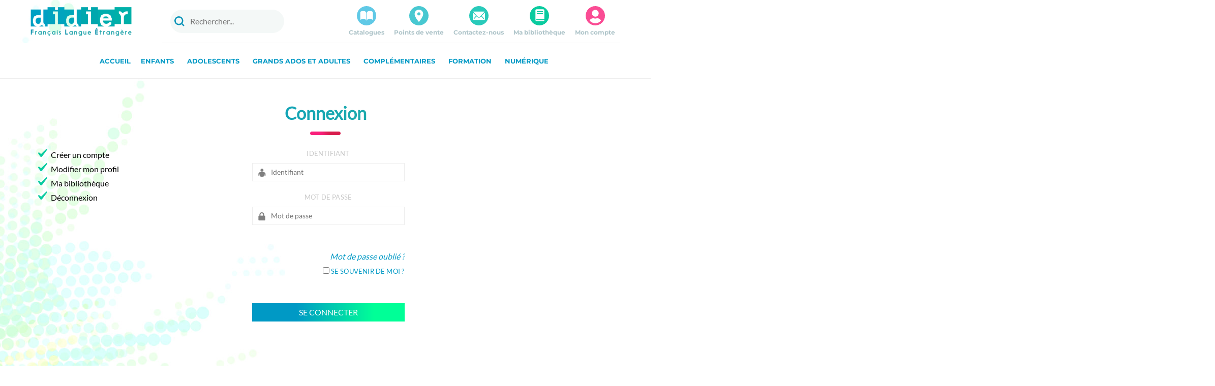

--- FILE ---
content_type: text/html; charset=UTF-8
request_url: https://didierfle.com/connexion/?ref=%2Fconnexion%2F%3Fref%3D%252Fconnexion%252F%253Fref%253D%25252Fconnexion%25252F%25253Fref%25253D%2525252Fproduit%2525252Fvictor-hugo-habite-chez-moi-livre-numerique%2525252F
body_size: 475884
content:
<!DOCTYPE html>
<html lang="fr-FR" prefix="og: https://ogp.me/ns# fb: https://ogp.me/ns/fb# article: https://ogp.me/ns/article#">
<head >
	<meta charset="UTF-8">
	<meta name="viewport" content="width=device-width, initial-scale=1">
	<link rel="profile" href="http://gmpg.org/xfn/11">
		

<meta name="wpsso-begin" content="wpsso structured data begin"/>
<!-- generator:1 --><meta name="generator" content="WPSSO Core 21.8.1/S"/>
<!-- generator:2 --><meta name="generator" content="WPSSO REST 3.3.0/S"/>
<!-- generator:3 --><meta name="generator" content="WPSSO SSM 3.4.0/S"/>
<link rel="shortlink" href="https://didierfle.com/?p=10790"/>
<meta property="fb:app_id" content="966242223397117"/>
<meta property="og:type" content="article"/>
<meta property="og:url" content="https://didierfle.com/connexion/"/>
<meta property="og:locale" content="fr_FR"/>
<meta property="og:site_name" content="Didier FLE"/>
<meta property="og:title" content="Connexion  &ndash; Didier FLE"/>
<meta property="og:description" content="Aucune description."/>
<meta property="og:updated_time" content="2023-01-18T14:11:18+00:00"/>
<!-- article:author:1 --><meta property="article:author" content="https://www.facebook.com/EditionsDidier/"/>
<meta property="article:publisher" content="https://www.facebook.com/EditionsDidier/"/>
<meta property="article:published_time" content="2019-03-18T16:50:28+00:00"/>
<meta property="article:modified_time" content="2023-01-18T14:11:18+00:00"/>
<meta name="twitter:domain" content="didierfle.com"/>
<meta name="twitter:site" content="@editions_didier"/>
<meta name="twitter:title" content="Connexion  &ndash; Didier FLE"/>
<meta name="twitter:description" content="Aucune description."/>
<meta name="twitter:creator" content="@editions_didier"/>
<meta name="twitter:card" content="summary"/>
<meta name="twitter:label1" content="&Eacute;crit par"/>
<meta name="twitter:data1" content="Editions Didier"/>
<meta name="author" content="Editions Didier"/>
<script type="application/ld+json" id="wpsso-schema-graph">{
    "@context": "https://schema.org",
    "@graph": [
        {
            "@id": "/connexion/#sso/article/10790",
            "@context": "https://schema.org",
            "@type": "Article",
            "mainEntityOfPage": "https://didierfle.com/connexion/",
            "url": "https://didierfle.com/connexion/",
            "sameAs": [
                "https://didierfle.com/?p=10790"
            ],
            "name": "Connexion  &ndash; Didier FLE",
            "description": "Aucune description.",
            "publisher": [
                {
                    "@id": "/#sso/organization/site/org-banner-url"
                }
            ],
            "headline": "Connexion  &ndash; Didier FLE",
            "inLanguage": "fr_FR",
            "datePublished": "2019-03-18T16:50:28+00:00",
            "dateModified": "2023-01-18T14:11:18+00:00",
            "author": {
                "@id": "/92d1a87763d82f9eaff1ccb7b31ed720#sso/person"
            }
        },
        {
            "@id": "/#sso/organization/site/org-banner-url",
            "@context": "https://schema.org",
            "@type": "Organization",
            "url": "https://didierfle.com/",
            "name": "Didier FLE",
            "description": "L'apprentissage du Fran\u00e7ais comme langue \u00e9trang\u00e8re (FLE) par les Editions Didier",
            "sameAs": [
                "https://twitter.com/editions_didier",
                "https://www.facebook.com/EditionsDidier/"
            ]
        },
        {
            "@id": "/92d1a87763d82f9eaff1ccb7b31ed720#sso/person",
            "@context": "https://schema.org",
            "@type": "Person",
            "url": "https://www.editionsdidier.com/",
            "name": "Editions Didier",
            "givenName": "Editions",
            "familyName": "Didier",
            "description": "Page d&rsquo;archive de l&#039;auteur Editions Didier.",
            "sameAs": [
                "https://www.facebook.com/EditionsDidier/",
                "https://www.linkedin.com/company/editions-didier",
                "https://twitter.com/editions_didier",
                "https://www.youtube.com/user/editionsdidier"
            ]
        }
    ]
}</script>
<meta name="wpsso-end" content="wpsso structured data end"/>
<meta name="wpsso-cached" content="no cache for didierfle.com"/>
<meta name="wpsso-added" content="2025-11-14T22:49:26+00:00 in 0.018823 secs (189.35 MB peak)"/>

<meta name='robots' content='index, follow, max-image-preview:large, max-snippet:-1, max-video-preview:-1' />
	<style>img:is([sizes="auto" i], [sizes^="auto," i]) { contain-intrinsic-size: 3000px 1500px }</style>
	
	<!-- This site is optimized with the Yoast SEO plugin v26.3 - https://yoast.com/wordpress/plugins/seo/ -->
	<title>Connexion - Didier FLE</title><style id="perfmatters-used-css">:where(.wp-block-button__link){border-radius:9999px;box-shadow:none;padding:calc(.667em + 2px) calc(1.333em + 2px);text-decoration:none;}:root :where(.wp-block-button .wp-block-button__link.is-style-outline),:root :where(.wp-block-button.is-style-outline>.wp-block-button__link){border:2px solid;padding:.667em 1.333em;}:root :where(.wp-block-button .wp-block-button__link.is-style-outline:not(.has-text-color)),:root :where(.wp-block-button.is-style-outline>.wp-block-button__link:not(.has-text-color)){color:currentColor;}:root :where(.wp-block-button .wp-block-button__link.is-style-outline:not(.has-background)),:root :where(.wp-block-button.is-style-outline>.wp-block-button__link:not(.has-background)){background-color:initial;background-image:none;}:where(.wp-block-columns){margin-bottom:1.75em;}:where(.wp-block-columns.has-background){padding:1.25em 2.375em;}:where(.wp-block-post-comments input[type=submit]){border:none;}:where(.wp-block-cover-image:not(.has-text-color)),:where(.wp-block-cover:not(.has-text-color)){color:#fff;}:where(.wp-block-cover-image.is-light:not(.has-text-color)),:where(.wp-block-cover.is-light:not(.has-text-color)){color:#000;}:root :where(.wp-block-cover h1:not(.has-text-color)),:root :where(.wp-block-cover h2:not(.has-text-color)),:root :where(.wp-block-cover h3:not(.has-text-color)),:root :where(.wp-block-cover h4:not(.has-text-color)),:root :where(.wp-block-cover h5:not(.has-text-color)),:root :where(.wp-block-cover h6:not(.has-text-color)),:root :where(.wp-block-cover p:not(.has-text-color)){color:inherit;}:where(.wp-block-file){margin-bottom:1.5em;}:where(.wp-block-file__button){border-radius:2em;display:inline-block;padding:.5em 1em;}:where(.wp-block-file__button):is(a):active,:where(.wp-block-file__button):is(a):focus,:where(.wp-block-file__button):is(a):hover,:where(.wp-block-file__button):is(a):visited{box-shadow:none;color:#fff;opacity:.85;text-decoration:none;}:where(.wp-block-group.wp-block-group-is-layout-constrained){position:relative;}@keyframes show-content-image{0%{visibility:hidden;}99%{visibility:hidden;}to{visibility:visible;}}@keyframes turn-on-visibility{0%{opacity:0;}to{opacity:1;}}@keyframes turn-off-visibility{0%{opacity:1;visibility:visible;}99%{opacity:0;visibility:visible;}to{opacity:0;visibility:hidden;}}@keyframes lightbox-zoom-in{0%{transform:translate(calc(( -100vw + var(--wp--lightbox-scrollbar-width) ) / 2 + var(--wp--lightbox-initial-left-position)),calc(-50vh + var(--wp--lightbox-initial-top-position))) scale(var(--wp--lightbox-scale));}to{transform:translate(-50%,-50%) scale(1);}}@keyframes lightbox-zoom-out{0%{transform:translate(-50%,-50%) scale(1);visibility:visible;}99%{visibility:visible;}to{transform:translate(calc(( -100vw + var(--wp--lightbox-scrollbar-width) ) / 2 + var(--wp--lightbox-initial-left-position)),calc(-50vh + var(--wp--lightbox-initial-top-position))) scale(var(--wp--lightbox-scale));visibility:hidden;}}:where(.wp-block-latest-comments:not([style*=line-height] .wp-block-latest-comments__comment)){line-height:1.1;}:where(.wp-block-latest-comments:not([style*=line-height] .wp-block-latest-comments__comment-excerpt p)){line-height:1.8;}:root :where(.wp-block-latest-posts.is-grid){padding:0;}:root :where(.wp-block-latest-posts.wp-block-latest-posts__list){padding-left:0;}ol,ul{box-sizing:border-box;}:root :where(.wp-block-list.has-background){padding:1.25em 2.375em;}:where(.wp-block-navigation.has-background .wp-block-navigation-item a:not(.wp-element-button)),:where(.wp-block-navigation.has-background .wp-block-navigation-submenu a:not(.wp-element-button)){padding:.5em 1em;}:where(.wp-block-navigation .wp-block-navigation__submenu-container .wp-block-navigation-item a:not(.wp-element-button)),:where(.wp-block-navigation .wp-block-navigation__submenu-container .wp-block-navigation-submenu a:not(.wp-element-button)),:where(.wp-block-navigation .wp-block-navigation__submenu-container .wp-block-navigation-submenu button.wp-block-navigation-item__content),:where(.wp-block-navigation .wp-block-navigation__submenu-container .wp-block-pages-list__item button.wp-block-navigation-item__content){padding:.5em 1em;}@keyframes overlay-menu__fade-in-animation{0%{opacity:0;transform:translateY(.5em);}to{opacity:1;transform:translateY(0);}}:root :where(p.has-background){padding:1.25em 2.375em;}:where(p.has-text-color:not(.has-link-color)) a{color:inherit;}:where(.wp-block-post-comments-form) input:not([type=submit]),:where(.wp-block-post-comments-form) textarea{border:1px solid #949494;font-family:inherit;font-size:1em;}:where(.wp-block-post-comments-form) input:where(:not([type=submit]):not([type=checkbox])),:where(.wp-block-post-comments-form) textarea{padding:calc(.667em + 2px);}:where(.wp-block-post-excerpt){box-sizing:border-box;margin-bottom:var(--wp--style--block-gap);margin-top:var(--wp--style--block-gap);}:where(.wp-block-preformatted.has-background){padding:1.25em 2.375em;}:where(.wp-block-search__button){border:1px solid #ccc;padding:6px 10px;}:where(.wp-block-search__input){font-family:inherit;font-size:inherit;font-style:inherit;font-weight:inherit;letter-spacing:inherit;line-height:inherit;text-transform:inherit;}:where(.wp-block-search__button-inside .wp-block-search__inside-wrapper){border:1px solid #949494;box-sizing:border-box;padding:4px;}:where(.wp-block-search__button-inside .wp-block-search__inside-wrapper) :where(.wp-block-search__button){padding:4px 8px;}:root :where(.wp-block-separator.is-style-dots){height:auto;line-height:1;text-align:center;}:root :where(.wp-block-separator.is-style-dots):before{color:currentColor;content:"···";font-family:serif;font-size:1.5em;letter-spacing:2em;padding-left:2em;}:root :where(.wp-block-site-logo.is-style-rounded){border-radius:9999px;}:root :where(.wp-block-social-links .wp-social-link a){padding:.25em;}:root :where(.wp-block-social-links.is-style-logos-only .wp-social-link a){padding:0;}:root :where(.wp-block-social-links.is-style-pill-shape .wp-social-link a){padding-left:.66667em;padding-right:.66667em;}:root :where(.wp-block-tag-cloud.is-style-outline){display:flex;flex-wrap:wrap;gap:1ch;}:root :where(.wp-block-tag-cloud.is-style-outline a){border:1px solid;font-size:unset !important;margin-right:0;padding:1ch 2ch;text-decoration:none !important;}:root :where(.wp-block-table-of-contents){box-sizing:border-box;}:where(.wp-block-term-description){box-sizing:border-box;margin-bottom:var(--wp--style--block-gap);margin-top:var(--wp--style--block-gap);}:where(pre.wp-block-verse){font-family:inherit;}.editor-styles-wrapper,.entry-content{counter-reset:footnotes;}:root{--wp--preset--font-size--normal:16px;--wp--preset--font-size--huge:42px;}html :where(.has-border-color){border-style:solid;}html :where([style*=border-top-color]){border-top-style:solid;}html :where([style*=border-right-color]){border-right-style:solid;}html :where([style*=border-bottom-color]){border-bottom-style:solid;}html :where([style*=border-left-color]){border-left-style:solid;}html :where([style*=border-width]){border-style:solid;}html :where([style*=border-top-width]){border-top-style:solid;}html :where([style*=border-right-width]){border-right-style:solid;}html :where([style*=border-bottom-width]){border-bottom-style:solid;}html :where([style*=border-left-width]){border-left-style:solid;}html :where(img[class*=wp-image-]){height:auto;max-width:100%;}:where(figure){margin:0 0 1em;}html :where(.is-position-sticky){--wp-admin--admin-bar--position-offset:var(--wp-admin--admin-bar--height,0px);}@media screen and (max-width:600px){html :where(.is-position-sticky){--wp-admin--admin-bar--position-offset:0px;}}@font-face{font-family:"Font Awesome 5 Free Solid";font-style:normal;font-weight:900;src:url("https://didierfle.com/wp-content/plugins/woocommerce-product-search/css/../fonts/fa-solid-900.eot");src:url("https://didierfle.com/wp-content/plugins/woocommerce-product-search/css/../fonts/fa-solid-900.eot?#iefix") format("embedded-opentype"),url("https://didierfle.com/wp-content/plugins/woocommerce-product-search/css/../fonts/fa-solid-900.woff2") format("woff2"),url("https://didierfle.com/wp-content/plugins/woocommerce-product-search/css/../fonts/fa-solid-900.woff") format("woff"),url("https://didierfle.com/wp-content/plugins/woocommerce-product-search/css/../fonts/fa-solid-900.ttf") format("truetype"),url("https://didierfle.com/wp-content/plugins/woocommerce-product-search/css/../fonts/fa-solid-900.svg#fontawesome") format("svg");}@font-face{font-family:"Font Awesome 5 Free Regular";font-style:normal;font-weight:400;src:url("https://didierfle.com/wp-content/plugins/woocommerce-product-search/css/../fonts/fa-regular-400.eot");src:url("https://didierfle.com/wp-content/plugins/woocommerce-product-search/css/../fonts/fa-regular-400.eot?#iefix") format("embedded-opentype"),url("https://didierfle.com/wp-content/plugins/woocommerce-product-search/css/../fonts/fa-regular-400.woff2") format("woff2"),url("https://didierfle.com/wp-content/plugins/woocommerce-product-search/css/../fonts/fa-regular-400.woff") format("woff"),url("https://didierfle.com/wp-content/plugins/woocommerce-product-search/css/../fonts/fa-regular-400.ttf") format("truetype"),url("https://didierfle.com/wp-content/plugins/woocommerce-product-search/css/../fonts/fa-regular-400.svg#fontawesome") format("svg");}html{font-family:sans-serif;line-height:1.15;-ms-text-size-adjust:100%;-webkit-text-size-adjust:100%;}body{margin:0;}article,aside,footer,header,nav,section{display:block;}h1{font-size:2em;margin:.67em 0;}figcaption,figure,main{display:block;}a{background-color:transparent;-webkit-text-decoration-skip:objects;}a:active,a:hover{outline-width:0;}img{border-style:none;}button,input,optgroup,select,textarea{font-family:sans-serif;font-size:100%;line-height:1.15;margin:0;}button,input{overflow:visible;}button,select{text-transform:none;}[type=reset],[type=submit],button,html [type=button]{-webkit-appearance:button;}[type=button]::-moz-focus-inner,[type=reset]::-moz-focus-inner,[type=submit]::-moz-focus-inner,button::-moz-focus-inner{border-style:none;padding:0;}[type=button]:-moz-focusring,[type=reset]:-moz-focusring,[type=submit]:-moz-focusring,button:-moz-focusring{outline:1px dotted ButtonText;}fieldset{border:1px solid silver;margin:0 2px;padding:.35em .625em .75em;}[type=checkbox],[type=radio]{-webkit-box-sizing:border-box;box-sizing:border-box;padding:0;}[type=number]::-webkit-inner-spin-button,[type=number]::-webkit-outer-spin-button{height:auto;}[type=search]{-webkit-appearance:textfield;outline-offset:-2px;}[type=search]::-webkit-search-cancel-button,[type=search]::-webkit-search-decoration{-webkit-appearance:none;}::-webkit-file-upload-button{-webkit-appearance:button;font:inherit;}[hidden]{display:none;}@media print{*,::after,::before,blockquote::first-letter,blockquote::first-line,div::first-letter,div::first-line,li::first-letter,li::first-line,p::first-letter,p::first-line{text-shadow:none !important;-webkit-box-shadow:none !important;box-shadow:none !important;}a,a:visited{text-decoration:underline;}img,tr{page-break-inside:avoid;}h2,h3,p{orphans:3;widows:3;}h2,h3{page-break-after:avoid;}.navbar{display:none;}}html{-webkit-box-sizing:border-box;box-sizing:border-box;}*,::after,::before{-webkit-box-sizing:inherit;box-sizing:inherit;}@-ms-viewport{width:device-width;}html{-ms-overflow-style:scrollbar;-webkit-tap-highlight-color:transparent;}body{font-family:-apple-system,system-ui,BlinkMacSystemFont,"Segoe UI",Roboto,"Helvetica Neue",Arial,sans-serif;font-size:1rem;font-weight:400;line-height:1.5;color:#292b2c;background-color:#fff;}[tabindex="-1"]:focus{outline:0 !important;}h1,h2,h3,h4,h5,h6{margin-top:0;margin-bottom:.5rem;}p{margin-top:0;margin-bottom:1rem;}dl,ol,ul{margin-top:0;margin-bottom:1rem;}ol ol,ol ul,ul ol,ul ul{margin-bottom:0;}a{color:#0275d8;text-decoration:none;}a:focus,a:hover{color:#014c8c;text-decoration:underline;}a:not([href]):not([tabindex]){color:inherit;text-decoration:none;}a:not([href]):not([tabindex]):focus,a:not([href]):not([tabindex]):hover{color:inherit;text-decoration:none;}a:not([href]):not([tabindex]):focus{outline:0;}img{vertical-align:middle;}[role=button]{cursor:pointer;}[role=button],a,area,button,input,label,select,summary,textarea{-ms-touch-action:manipulation;touch-action:manipulation;}label{display:inline-block;margin-bottom:.5rem;}button:focus{outline:1px dotted;outline:5px auto -webkit-focus-ring-color;}button,input,select,textarea{line-height:inherit;}input[type=checkbox]:disabled,input[type=radio]:disabled{cursor:not-allowed;}input[type=date],input[type=time],input[type=datetime-local],input[type=month]{-webkit-appearance:listbox;}fieldset{min-width:0;padding:0;margin:0;border:0;}input[type=search]{-webkit-appearance:none;}[hidden]{display:none !important;}.h1,.h2,.h3,.h4,.h5,.h6,h1,h2,h3,h4,h5,h6{margin-bottom:.5rem;font-family:inherit;font-weight:500;line-height:1.1;color:inherit;}.h1,h1{font-size:2.5rem;}.h3,h3{font-size:1.75rem;}.h4,h4{font-size:1.5rem;}.h5,h5{font-size:1.25rem;}.container{position:relative;margin-left:auto;margin-right:auto;padding-right:15px;padding-left:15px;}@media (min-width:576px){.container{padding-right:15px;padding-left:15px;}}@media (min-width:768px){.container{padding-right:15px;padding-left:15px;}}@media (min-width:992px){.container{padding-right:15px;padding-left:15px;}}@media (min-width:1200px){.container{padding-right:15px;padding-left:15px;}}@media (min-width:576px){.container{width:540px;max-width:100%;}}@media (min-width:768px){.container{width:720px;max-width:100%;}}@media (min-width:992px){.container{width:960px;max-width:100%;}}@media (min-width:1200px){.container{width:1140px;max-width:100%;}}.container-fluid{position:relative;margin-left:auto;margin-right:auto;padding-right:15px;padding-left:15px;}@media (min-width:576px){.container-fluid{padding-right:15px;padding-left:15px;}}@media (min-width:768px){.container-fluid{padding-right:15px;padding-left:15px;}}@media (min-width:992px){.container-fluid{padding-right:15px;padding-left:15px;}}@media (min-width:1200px){.container-fluid{padding-right:15px;padding-left:15px;}}.row{display:-webkit-box;display:-webkit-flex;display:-ms-flexbox;display:flex;-webkit-flex-wrap:wrap;-ms-flex-wrap:wrap;flex-wrap:wrap;margin-right:-15px;margin-left:-15px;}@media (min-width:576px){.row{margin-right:-15px;margin-left:-15px;}}@media (min-width:768px){.row{margin-right:-15px;margin-left:-15px;}}@media (min-width:992px){.row{margin-right:-15px;margin-left:-15px;}}@media (min-width:1200px){.row{margin-right:-15px;margin-left:-15px;}}.col,.col-1,.col-10,.col-11,.col-12,.col-2,.col-3,.col-4,.col-5,.col-6,.col-7,.col-8,.col-9,.col-lg,.col-lg-1,.col-lg-10,.col-lg-11,.col-lg-12,.col-lg-2,.col-lg-3,.col-lg-4,.col-lg-5,.col-lg-6,.col-lg-7,.col-lg-8,.col-lg-9,.col-md,.col-md-1,.col-md-10,.col-md-11,.col-md-12,.col-md-2,.col-md-3,.col-md-4,.col-md-5,.col-md-6,.col-md-7,.col-md-8,.col-md-9,.col-sm,.col-sm-1,.col-sm-10,.col-sm-11,.col-sm-12,.col-sm-2,.col-sm-3,.col-sm-4,.col-sm-5,.col-sm-6,.col-sm-7,.col-sm-8,.col-sm-9,.col-xl,.col-xl-1,.col-xl-10,.col-xl-11,.col-xl-12,.col-xl-2,.col-xl-3,.col-xl-4,.col-xl-5,.col-xl-6,.col-xl-7,.col-xl-8,.col-xl-9{position:relative;width:100%;min-height:1px;padding-right:15px;padding-left:15px;}@media (min-width:576px){.col,.col-1,.col-10,.col-11,.col-12,.col-2,.col-3,.col-4,.col-5,.col-6,.col-7,.col-8,.col-9,.col-lg,.col-lg-1,.col-lg-10,.col-lg-11,.col-lg-12,.col-lg-2,.col-lg-3,.col-lg-4,.col-lg-5,.col-lg-6,.col-lg-7,.col-lg-8,.col-lg-9,.col-md,.col-md-1,.col-md-10,.col-md-11,.col-md-12,.col-md-2,.col-md-3,.col-md-4,.col-md-5,.col-md-6,.col-md-7,.col-md-8,.col-md-9,.col-sm,.col-sm-1,.col-sm-10,.col-sm-11,.col-sm-12,.col-sm-2,.col-sm-3,.col-sm-4,.col-sm-5,.col-sm-6,.col-sm-7,.col-sm-8,.col-sm-9,.col-xl,.col-xl-1,.col-xl-10,.col-xl-11,.col-xl-12,.col-xl-2,.col-xl-3,.col-xl-4,.col-xl-5,.col-xl-6,.col-xl-7,.col-xl-8,.col-xl-9{padding-right:15px;padding-left:15px;}}@media (min-width:768px){.col,.col-1,.col-10,.col-11,.col-12,.col-2,.col-3,.col-4,.col-5,.col-6,.col-7,.col-8,.col-9,.col-lg,.col-lg-1,.col-lg-10,.col-lg-11,.col-lg-12,.col-lg-2,.col-lg-3,.col-lg-4,.col-lg-5,.col-lg-6,.col-lg-7,.col-lg-8,.col-lg-9,.col-md,.col-md-1,.col-md-10,.col-md-11,.col-md-12,.col-md-2,.col-md-3,.col-md-4,.col-md-5,.col-md-6,.col-md-7,.col-md-8,.col-md-9,.col-sm,.col-sm-1,.col-sm-10,.col-sm-11,.col-sm-12,.col-sm-2,.col-sm-3,.col-sm-4,.col-sm-5,.col-sm-6,.col-sm-7,.col-sm-8,.col-sm-9,.col-xl,.col-xl-1,.col-xl-10,.col-xl-11,.col-xl-12,.col-xl-2,.col-xl-3,.col-xl-4,.col-xl-5,.col-xl-6,.col-xl-7,.col-xl-8,.col-xl-9{padding-right:15px;padding-left:15px;}}@media (min-width:992px){.col,.col-1,.col-10,.col-11,.col-12,.col-2,.col-3,.col-4,.col-5,.col-6,.col-7,.col-8,.col-9,.col-lg,.col-lg-1,.col-lg-10,.col-lg-11,.col-lg-12,.col-lg-2,.col-lg-3,.col-lg-4,.col-lg-5,.col-lg-6,.col-lg-7,.col-lg-8,.col-lg-9,.col-md,.col-md-1,.col-md-10,.col-md-11,.col-md-12,.col-md-2,.col-md-3,.col-md-4,.col-md-5,.col-md-6,.col-md-7,.col-md-8,.col-md-9,.col-sm,.col-sm-1,.col-sm-10,.col-sm-11,.col-sm-12,.col-sm-2,.col-sm-3,.col-sm-4,.col-sm-5,.col-sm-6,.col-sm-7,.col-sm-8,.col-sm-9,.col-xl,.col-xl-1,.col-xl-10,.col-xl-11,.col-xl-12,.col-xl-2,.col-xl-3,.col-xl-4,.col-xl-5,.col-xl-6,.col-xl-7,.col-xl-8,.col-xl-9{padding-right:15px;padding-left:15px;}}@media (min-width:1200px){.col,.col-1,.col-10,.col-11,.col-12,.col-2,.col-3,.col-4,.col-5,.col-6,.col-7,.col-8,.col-9,.col-lg,.col-lg-1,.col-lg-10,.col-lg-11,.col-lg-12,.col-lg-2,.col-lg-3,.col-lg-4,.col-lg-5,.col-lg-6,.col-lg-7,.col-lg-8,.col-lg-9,.col-md,.col-md-1,.col-md-10,.col-md-11,.col-md-12,.col-md-2,.col-md-3,.col-md-4,.col-md-5,.col-md-6,.col-md-7,.col-md-8,.col-md-9,.col-sm,.col-sm-1,.col-sm-10,.col-sm-11,.col-sm-12,.col-sm-2,.col-sm-3,.col-sm-4,.col-sm-5,.col-sm-6,.col-sm-7,.col-sm-8,.col-sm-9,.col-xl,.col-xl-1,.col-xl-10,.col-xl-11,.col-xl-12,.col-xl-2,.col-xl-3,.col-xl-4,.col-xl-5,.col-xl-6,.col-xl-7,.col-xl-8,.col-xl-9{padding-right:15px;padding-left:15px;}}@media (min-width:992px){.col-lg-3{-webkit-box-flex:0;-webkit-flex:0 0 25%;-ms-flex:0 0 25%;flex:0 0 25%;max-width:25%;}.col-lg-6{-webkit-box-flex:0;-webkit-flex:0 0 50%;-ms-flex:0 0 50%;flex:0 0 50%;max-width:50%;}.col-lg-12{-webkit-box-flex:0;-webkit-flex:0 0 100%;-ms-flex:0 0 100%;flex:0 0 100%;max-width:100%;}}.form-control{display:block;width:100%;padding:.5rem .75rem;font-size:1rem;line-height:1.25;color:#464a4c;background-color:#fff;background-image:none;-webkit-background-clip:padding-box;background-clip:padding-box;border:1px solid rgba(0,0,0,.15);border-radius:.25rem;-webkit-transition:border-color ease-in-out .15s,-webkit-box-shadow ease-in-out .15s;transition:border-color ease-in-out .15s,-webkit-box-shadow ease-in-out .15s;transition:border-color ease-in-out .15s,box-shadow ease-in-out .15s;transition:border-color ease-in-out .15s,box-shadow ease-in-out .15s,-webkit-box-shadow ease-in-out .15s;-o-transition:border-color ease-in-out .15s,box-shadow ease-in-out .15s;}.form-control::-ms-expand{background-color:transparent;border:0;}.form-control:focus{color:#464a4c;background-color:#fff;border-color:#5cb3fd;outline:0;}.form-control::-webkit-input-placeholder{color:#636c72;opacity:1;}.form-control::-moz-placeholder{color:#636c72;opacity:1;}.form-control:-ms-input-placeholder{color:#636c72;opacity:1;}.form-control::placeholder{color:#636c72;opacity:1;}.form-control:disabled,.form-control[readonly]{background-color:#eceeef;opacity:1;}.form-control:disabled{cursor:not-allowed;}.btn{display:inline-block;font-weight:400;line-height:1.25;text-align:center;white-space:nowrap;vertical-align:middle;-webkit-user-select:none;-moz-user-select:none;-ms-user-select:none;user-select:none;border:1px solid transparent;padding:.5rem 1rem;font-size:1rem;border-radius:.25rem;-webkit-transition:all .2s ease-in-out;-o-transition:all .2s ease-in-out;transition:all .2s ease-in-out;}.btn:focus,.btn:hover{text-decoration:none;}.btn.focus,.btn:focus{outline:0;-webkit-box-shadow:0 0 0 2px rgba(2,117,216,.25);box-shadow:0 0 0 2px rgba(2,117,216,.25);}.btn.disabled,.btn:disabled{cursor:not-allowed;opacity:.65;}.btn.active,.btn:active{background-image:none;}a.btn.disabled,fieldset[disabled] a.btn{pointer-events:none;}.btn-primary{color:#fff;background-color:#0275d8;border-color:#0275d8;}.btn-primary:hover{color:#fff;background-color:#025aa5;border-color:#01549b;}.btn-primary.focus,.btn-primary:focus{-webkit-box-shadow:0 0 0 2px rgba(2,117,216,.5);box-shadow:0 0 0 2px rgba(2,117,216,.5);}.btn-primary.disabled,.btn-primary:disabled{background-color:#0275d8;border-color:#0275d8;}.btn-primary.active,.btn-primary:active,.show>.btn-primary.dropdown-toggle{color:#fff;background-color:#025aa5;background-image:none;border-color:#01549b;}[data-toggle=buttons]>.btn input[type=checkbox],[data-toggle=buttons]>.btn input[type=radio],[data-toggle=buttons]>.btn-group>.btn input[type=checkbox],[data-toggle=buttons]>.btn-group>.btn input[type=radio]{position:absolute;clip:rect(0,0,0,0);pointer-events:none;}.input-group{position:relative;display:-webkit-box;display:-webkit-flex;display:-ms-flexbox;display:flex;width:100%;}.input-group .form-control{position:relative;z-index:2;-webkit-box-flex:1;-webkit-flex:1 1 auto;-ms-flex:1 1 auto;flex:1 1 auto;width:1%;margin-bottom:0;}.input-group .form-control:active,.input-group .form-control:focus,.input-group .form-control:hover{z-index:3;}.input-group .form-control,.input-group-addon,.input-group-btn{display:-webkit-box;display:-webkit-flex;display:-ms-flexbox;display:flex;-webkit-box-orient:vertical;-webkit-box-direction:normal;-webkit-flex-direction:column;-ms-flex-direction:column;flex-direction:column;-webkit-box-pack:center;-webkit-justify-content:center;-ms-flex-pack:center;justify-content:center;}.input-group .form-control:not(:first-child):not(:last-child),.input-group-addon:not(:first-child):not(:last-child),.input-group-btn:not(:first-child):not(:last-child){border-radius:0;}.input-group-addon,.input-group-btn{white-space:nowrap;vertical-align:middle;}.input-group .form-control:not(:last-child),.input-group-addon:not(:last-child),.input-group-btn:not(:first-child)>.btn-group:not(:last-child)>.btn,.input-group-btn:not(:first-child)>.btn:not(:last-child):not(.dropdown-toggle),.input-group-btn:not(:last-child)>.btn,.input-group-btn:not(:last-child)>.btn-group>.btn,.input-group-btn:not(:last-child)>.dropdown-toggle{border-bottom-right-radius:0;border-top-right-radius:0;}.input-group .form-control:not(:first-child),.input-group-addon:not(:first-child),.input-group-btn:not(:first-child)>.btn,.input-group-btn:not(:first-child)>.btn-group>.btn,.input-group-btn:not(:first-child)>.dropdown-toggle,.input-group-btn:not(:last-child)>.btn-group:not(:first-child)>.btn,.input-group-btn:not(:last-child)>.btn:not(:first-child){border-bottom-left-radius:0;border-top-left-radius:0;}.input-group-btn{position:relative;font-size:0;white-space:nowrap;}.input-group-btn>.btn{position:relative;-webkit-box-flex:1;-webkit-flex:1 1 0%;-ms-flex:1 1 0%;flex:1 1 0%;}.input-group-btn>.btn+.btn{margin-left:-1px;}.input-group-btn>.btn:active,.input-group-btn>.btn:focus,.input-group-btn>.btn:hover{z-index:3;}.input-group-btn:not(:last-child)>.btn,.input-group-btn:not(:last-child)>.btn-group{margin-right:-1px;}.input-group-btn:not(:first-child)>.btn,.input-group-btn:not(:first-child)>.btn-group{z-index:2;margin-left:-1px;}.input-group-btn:not(:first-child)>.btn-group:active,.input-group-btn:not(:first-child)>.btn-group:focus,.input-group-btn:not(:first-child)>.btn-group:hover,.input-group-btn:not(:first-child)>.btn:active,.input-group-btn:not(:first-child)>.btn:focus,.input-group-btn:not(:first-child)>.btn:hover{z-index:3;}.navbar{position:relative;display:-webkit-box;display:-webkit-flex;display:-ms-flexbox;display:flex;-webkit-box-orient:vertical;-webkit-box-direction:normal;-webkit-flex-direction:column;-ms-flex-direction:column;flex-direction:column;padding:.5rem 1rem;}.navbar-brand{display:inline-block;padding-top:.25rem;padding-bottom:.25rem;margin-right:1rem;font-size:1.25rem;line-height:inherit;white-space:nowrap;}.navbar-brand:focus,.navbar-brand:hover{text-decoration:none;}@-webkit-keyframes progress-bar-stripes{from{background-position:1rem 0;}to{background-position:0 0;}}@-o-keyframes progress-bar-stripes{from{background-position:1rem 0;}to{background-position:0 0;}}@keyframes progress-bar-stripes{from{background-position:1rem 0;}to{background-position:0 0;}}.close{float:right;font-size:1.5rem;font-weight:700;line-height:1;color:#000;text-shadow:0 1px 0 #fff;opacity:.5;}.close:focus,.close:hover{color:#000;text-decoration:none;cursor:pointer;opacity:.75;}button.close{padding:0;cursor:pointer;background:0 0;border:0;-webkit-appearance:none;}.d-none{display:none !important;}@media (min-width:576px){.d-sm-block{display:block !important;}}@media (min-width:992px){.d-lg-block{display:block !important;}}.sr-only{position:absolute;width:1px;height:1px;padding:0;margin:-1px;overflow:hidden;clip:rect(0,0,0,0);border:0;}@media (min-width:992px){.mr-lg-auto{margin-right:auto !important;}.ml-lg-auto{margin-left:auto !important;}}@font-face{font-family:"icons";src:url("https://didierfle.com/wp-content/plugins/basic-social-accounts/public/css/fonts/icons.eot?uwfyv4");src:url("https://didierfle.com/wp-content/plugins/basic-social-accounts/public/css/fonts/icons.eot?uwfyv4#iefix") format("embedded-opentype"),url("https://didierfle.com/wp-content/plugins/basic-social-accounts/public/css/fonts/icons.ttf?uwfyv4") format("truetype"),url("https://didierfle.com/wp-content/plugins/basic-social-accounts/public/css/fonts/icons.woff?uwfyv4") format("woff"),url("https://didierfle.com/wp-content/plugins/basic-social-accounts/public/css/fonts/icons.svg?uwfyv4#icons") format("svg");font-weight:normal;font-style:normal;}[class^="icon-"],[class*=" icon-"]{font-family:"icons" !important;speak:none;font-style:normal;font-weight:normal;font-variant:normal;text-transform:none;line-height:1;-webkit-font-smoothing:antialiased;-moz-osx-font-smoothing:grayscale;}@font-face{font-family:"FontAwesome";src:url("https://didierfle.com/wp-content/plugins/post-slider-and-carousel-pro/assets/css/../fonts/fontawesome-webfont.eot?v=4.7.0");src:url("https://didierfle.com/wp-content/plugins/post-slider-and-carousel-pro/assets/css/../fonts/fontawesome-webfont.eot?#iefix&v=4.7.0") format("embedded-opentype"),url("https://didierfle.com/wp-content/plugins/post-slider-and-carousel-pro/assets/css/../fonts/fontawesome-webfont.woff2?v=4.7.0") format("woff2"),url("https://didierfle.com/wp-content/plugins/post-slider-and-carousel-pro/assets/css/../fonts/fontawesome-webfont.woff?v=4.7.0") format("woff"),url("https://didierfle.com/wp-content/plugins/post-slider-and-carousel-pro/assets/css/../fonts/fontawesome-webfont.ttf?v=4.7.0") format("truetype"),url("https://didierfle.com/wp-content/plugins/post-slider-and-carousel-pro/assets/css/../fonts/fontawesome-webfont.svg?v=4.7.0#fontawesomeregular") format("svg");font-weight:normal;font-style:normal;}@-webkit-keyframes fa-spin{0%{-webkit-transform:rotate(0deg);transform:rotate(0deg);}100%{-webkit-transform:rotate(359deg);transform:rotate(359deg);}}@keyframes fa-spin{0%{-webkit-transform:rotate(0deg);transform:rotate(0deg);}100%{-webkit-transform:rotate(359deg);transform:rotate(359deg);}}.sr-only{position:absolute;width:1px;height:1px;padding:0;margin:-1px;overflow:hidden;clip:rect(0,0,0,0);border:0;}.owl-carousel .animated{animation-duration:1s;animation-fill-mode:both;}@keyframes fadeOut{0%{opacity:1;}100%{opacity:0;}}@keyframes psacp-spin{0%{transform:rotate(0deg);}100%{transform:rotate(360deg);}}@keyframes tooltipster-fading{0%{opacity:0;}100%{opacity:1;}}@keyframes tooltipster-rotating{25%{transform:rotate(-2deg);}75%{transform:rotate(2deg);}100%{transform:rotate(0);}}@keyframes tooltipster-scaling{50%{transform:scale(1.1);}100%{transform:scale(1);}}@keyframes pvc-loading{0%{transform:rotate(0deg);}100%{transform:rotate(360deg);}}@font-face{font-family:"wcpf";src:url("https://didierfle.com/wp-content/plugins/woocommerce-product-filters/assets/css/../fonts/wcpf/wcpf.eot");src:url("https://didierfle.com/wp-content/plugins/woocommerce-product-filters/assets/css/../fonts/wcpf/wcpf.eot?#iefix") format("embedded-opentype"),url("https://didierfle.com/wp-content/plugins/woocommerce-product-filters/assets/css/../fonts/wcpf/wcpf.woff") format("woff"),url("https://didierfle.com/wp-content/plugins/woocommerce-product-filters/assets/css/../fonts/wcpf/wcpf.ttf") format("truetype"),url("https://didierfle.com/wp-content/plugins/woocommerce-product-filters/assets/css/../fonts/wcpf/wcpf.svg#wcpf") format("svg");font-weight:normal;font-style:normal;}[data-wcpf-icon]:before{font-family:"wcpf" !important;content:attr(data-icon);font-style:normal !important;font-weight:normal !important;font-variant:normal !important;text-transform:none !important;speak:none;line-height:1;-webkit-font-smoothing:antialiased;-moz-osx-font-smoothing:grayscale;}[class^="wcpf-icon-"]:before,[class*=" wcpf-icon-"]:before{font-family:"wcpf" !important;font-style:normal !important;font-weight:normal !important;font-variant:normal !important;text-transform:none !important;speak:none;line-height:1;-webkit-font-smoothing:antialiased;-moz-osx-font-smoothing:grayscale;}@keyframes spin{from{transform:rotate(0deg);}to{transform:rotate(360deg);}}@keyframes blink{from{opacity:0;}50%{opacity:1;}to{opacity:0;}}#mega-menu-wrap-primary-menu,#mega-menu-wrap-primary-menu #mega-menu-primary-menu,#mega-menu-wrap-primary-menu #mega-menu-primary-menu ul.mega-sub-menu,#mega-menu-wrap-primary-menu #mega-menu-primary-menu li.mega-menu-item,#mega-menu-wrap-primary-menu #mega-menu-primary-menu li.mega-menu-row,#mega-menu-wrap-primary-menu #mega-menu-primary-menu li.mega-menu-column,#mega-menu-wrap-primary-menu #mega-menu-primary-menu a.mega-menu-link,#mega-menu-wrap-primary-menu #mega-menu-primary-menu span.mega-menu-badge{transition:none;border-radius:0;box-shadow:none;background:none;border:0;bottom:auto;box-sizing:border-box;clip:auto;color:#666;display:block;float:none;font-family:inherit;font-size:14px;height:auto;left:auto;line-height:1.7;list-style-type:none;margin:0;min-height:auto;max-height:none;min-width:auto;max-width:none;opacity:1;outline:none;overflow:visible;padding:0;position:relative;pointer-events:auto;right:auto;text-align:left;text-decoration:none;text-indent:0;text-transform:none;transform:none;top:auto;vertical-align:baseline;visibility:inherit;width:auto;word-wrap:break-word;white-space:normal;}#mega-menu-wrap-primary-menu:before,#mega-menu-wrap-primary-menu #mega-menu-primary-menu:before,#mega-menu-wrap-primary-menu #mega-menu-primary-menu ul.mega-sub-menu:before,#mega-menu-wrap-primary-menu #mega-menu-primary-menu li.mega-menu-item:before,#mega-menu-wrap-primary-menu #mega-menu-primary-menu li.mega-menu-row:before,#mega-menu-wrap-primary-menu #mega-menu-primary-menu li.mega-menu-column:before,#mega-menu-wrap-primary-menu #mega-menu-primary-menu a.mega-menu-link:before,#mega-menu-wrap-primary-menu #mega-menu-primary-menu span.mega-menu-badge:before,#mega-menu-wrap-primary-menu:after,#mega-menu-wrap-primary-menu #mega-menu-primary-menu:after,#mega-menu-wrap-primary-menu #mega-menu-primary-menu ul.mega-sub-menu:after,#mega-menu-wrap-primary-menu #mega-menu-primary-menu li.mega-menu-item:after,#mega-menu-wrap-primary-menu #mega-menu-primary-menu li.mega-menu-row:after,#mega-menu-wrap-primary-menu #mega-menu-primary-menu li.mega-menu-column:after,#mega-menu-wrap-primary-menu #mega-menu-primary-menu a.mega-menu-link:after,#mega-menu-wrap-primary-menu #mega-menu-primary-menu span.mega-menu-badge:after{display:none;}#mega-menu-wrap-primary-menu{border-radius:0;}@media only screen and (min-width: 769px){#mega-menu-wrap-primary-menu{background:#fff;}}#mega-menu-wrap-primary-menu #mega-menu-primary-menu{visibility:visible;text-align:left;padding:0px 0px 0px 0px;}#mega-menu-wrap-primary-menu #mega-menu-primary-menu a.mega-menu-link{cursor:pointer;display:inline;}#mega-menu-wrap-primary-menu #mega-menu-primary-menu p{margin-bottom:10px;}#mega-menu-wrap-primary-menu #mega-menu-primary-menu input,#mega-menu-wrap-primary-menu #mega-menu-primary-menu img{max-width:100%;}#mega-menu-wrap-primary-menu #mega-menu-primary-menu li.mega-menu-item > ul.mega-sub-menu{display:block;visibility:hidden;opacity:1;pointer-events:auto;}@media only screen and (max-width: 768px){#mega-menu-wrap-primary-menu #mega-menu-primary-menu li.mega-menu-item > ul.mega-sub-menu{display:none;visibility:visible;opacity:1;}}@media only screen and (min-width: 769px){#mega-menu-wrap-primary-menu #mega-menu-primary-menu[data-effect="fade"] li.mega-menu-item > ul.mega-sub-menu{opacity:0;transition:opacity 200ms ease-in,visibility 200ms ease-in;}#mega-menu-wrap-primary-menu #mega-menu-primary-menu[data-effect="fade"].mega-no-js li.mega-menu-item:hover > ul.mega-sub-menu,#mega-menu-wrap-primary-menu #mega-menu-primary-menu[data-effect="fade"].mega-no-js li.mega-menu-item:focus > ul.mega-sub-menu,#mega-menu-wrap-primary-menu #mega-menu-primary-menu[data-effect="fade"] li.mega-menu-item.mega-toggle-on > ul.mega-sub-menu,#mega-menu-wrap-primary-menu #mega-menu-primary-menu[data-effect="fade"] li.mega-menu-item.mega-menu-megamenu.mega-toggle-on ul.mega-sub-menu{opacity:1;}#mega-menu-wrap-primary-menu #mega-menu-primary-menu[data-effect="fade_up"] li.mega-menu-item.mega-menu-megamenu > ul.mega-sub-menu,#mega-menu-wrap-primary-menu #mega-menu-primary-menu[data-effect="fade_up"] li.mega-menu-item.mega-menu-flyout ul.mega-sub-menu{opacity:0;transform:translate(0,10px);transition:opacity 200ms ease-in,transform 200ms ease-in,visibility 200ms ease-in;}#mega-menu-wrap-primary-menu #mega-menu-primary-menu[data-effect="fade_up"].mega-no-js li.mega-menu-item:hover > ul.mega-sub-menu,#mega-menu-wrap-primary-menu #mega-menu-primary-menu[data-effect="fade_up"].mega-no-js li.mega-menu-item:focus > ul.mega-sub-menu,#mega-menu-wrap-primary-menu #mega-menu-primary-menu[data-effect="fade_up"] li.mega-menu-item.mega-toggle-on > ul.mega-sub-menu,#mega-menu-wrap-primary-menu #mega-menu-primary-menu[data-effect="fade_up"] li.mega-menu-item.mega-menu-megamenu.mega-toggle-on ul.mega-sub-menu{opacity:1;transform:translate(0,0);}#mega-menu-wrap-primary-menu #mega-menu-primary-menu[data-effect="slide_up"] li.mega-menu-item.mega-menu-megamenu > ul.mega-sub-menu,#mega-menu-wrap-primary-menu #mega-menu-primary-menu[data-effect="slide_up"] li.mega-menu-item.mega-menu-flyout ul.mega-sub-menu{transform:translate(0,10px);transition:transform 200ms ease-in,visibility 200ms ease-in;}#mega-menu-wrap-primary-menu #mega-menu-primary-menu[data-effect="slide_up"].mega-no-js li.mega-menu-item:hover > ul.mega-sub-menu,#mega-menu-wrap-primary-menu #mega-menu-primary-menu[data-effect="slide_up"].mega-no-js li.mega-menu-item:focus > ul.mega-sub-menu,#mega-menu-wrap-primary-menu #mega-menu-primary-menu[data-effect="slide_up"] li.mega-menu-item.mega-toggle-on > ul.mega-sub-menu,#mega-menu-wrap-primary-menu #mega-menu-primary-menu[data-effect="slide_up"] li.mega-menu-item.mega-menu-megamenu.mega-toggle-on ul.mega-sub-menu{transform:translate(0,0);}}#mega-menu-wrap-primary-menu #mega-menu-primary-menu.mega-no-js li.mega-menu-item:hover > ul.mega-sub-menu,#mega-menu-wrap-primary-menu #mega-menu-primary-menu.mega-no-js li.mega-menu-item:focus > ul.mega-sub-menu,#mega-menu-wrap-primary-menu #mega-menu-primary-menu li.mega-menu-item.mega-toggle-on > ul.mega-sub-menu{visibility:visible;}#mega-menu-wrap-primary-menu #mega-menu-primary-menu li.mega-menu-item.mega-menu-megamenu ul.mega-sub-menu ul.mega-sub-menu{visibility:inherit;opacity:1;display:block;}#mega-menu-wrap-primary-menu #mega-menu-primary-menu li.mega-menu-item a[class^='dashicons']:before{font-family:dashicons;}#mega-menu-wrap-primary-menu #mega-menu-primary-menu li.mega-menu-item a.mega-menu-link:before{display:inline-block;font:inherit;font-family:dashicons;position:static;margin:0 6px 0 0px;vertical-align:top;-webkit-font-smoothing:antialiased;-moz-osx-font-smoothing:grayscale;color:inherit;background:transparent;height:auto;width:auto;top:auto;}#mega-menu-wrap-primary-menu #mega-menu-primary-menu > li.mega-menu-megamenu.mega-menu-item{position:static;}#mega-menu-wrap-primary-menu #mega-menu-primary-menu > li.mega-menu-item{margin:0 30px 0 0;display:inline-block;height:auto;vertical-align:middle;}@media only screen and (min-width: 769px){#mega-menu-wrap-primary-menu #mega-menu-primary-menu > li.mega-menu-item > a.mega-menu-link:hover{background:#fff;color:#555;font-weight:bold;text-decoration:none;border-color:#fff;}}#mega-menu-wrap-primary-menu #mega-menu-primary-menu > li.mega-menu-item > a.mega-menu-link{line-height:60px;height:60px;padding:0px 10px 0px 10px;vertical-align:baseline;width:auto;display:block;color:#333;text-transform:uppercase;text-decoration:none;text-align:left;background:rgba(0,0,0,0);border:0;border-radius:0;font-family:Montserrat;font-size:13px;font-weight:bold;outline:none;}@media only screen and (max-width: 768px){#mega-menu-wrap-primary-menu #mega-menu-primary-menu > li.mega-menu-item{display:list-item;margin:0;clear:both;border:0;}#mega-menu-wrap-primary-menu #mega-menu-primary-menu > li.mega-menu-item > a.mega-menu-link{border-radius:0;border:0;margin:0;line-height:40px;height:40px;padding:0 10px;background:transparent;text-align:left;color:#fff;font-size:14px;}}#mega-menu-wrap-primary-menu #mega-menu-primary-menu li.mega-menu-megamenu > ul.mega-sub-menu > li.mega-menu-row{width:100%;float:left;}#mega-menu-wrap-primary-menu #mega-menu-primary-menu li.mega-menu-megamenu > ul.mega-sub-menu > li.mega-menu-row .mega-menu-column{float:left;min-height:1px;}@media only screen and (min-width: 769px){#mega-menu-wrap-primary-menu #mega-menu-primary-menu li.mega-menu-megamenu > ul.mega-sub-menu > li.mega-menu-row > ul.mega-sub-menu > li.mega-menu-columns-4-of-12{width:33.33333%;}#mega-menu-wrap-primary-menu #mega-menu-primary-menu li.mega-menu-megamenu > ul.mega-sub-menu > li.mega-menu-row > ul.mega-sub-menu > li.mega-menu-columns-8-of-12{width:66.66667%;}#mega-menu-wrap-primary-menu #mega-menu-primary-menu li.mega-menu-megamenu > ul.mega-sub-menu > li.mega-menu-row > ul.mega-sub-menu > li.mega-menu-columns-12-of-12{width:100%;}}@media only screen and (max-width: 768px){#mega-menu-wrap-primary-menu #mega-menu-primary-menu li.mega-menu-megamenu > ul.mega-sub-menu > li.mega-menu-row > ul.mega-sub-menu > li.mega-menu-column{width:50%;}}#mega-menu-wrap-primary-menu #mega-menu-primary-menu li.mega-menu-megamenu > ul.mega-sub-menu > li.mega-menu-row .mega-menu-column > ul.mega-sub-menu > li.mega-menu-item{padding:15px 15px 15px 15px;width:100%;}#mega-menu-wrap-primary-menu #mega-menu-primary-menu > li.mega-menu-megamenu > ul.mega-sub-menu{z-index:999;border-radius:0;background:rgba(255,255,255,.95);border-top:0px solid #dedede;border-left:0px solid #dedede;border-right:0px solid #dedede;border-bottom:1px solid #dedede;padding:0px 0px 0px 0px;position:absolute;width:100%;max-width:none;left:0;}@media only screen and (max-width: 768px){#mega-menu-wrap-primary-menu #mega-menu-primary-menu > li.mega-menu-megamenu > ul.mega-sub-menu{float:left;position:static;width:100%;}}@media only screen and (min-width: 769px){#mega-menu-wrap-primary-menu #mega-menu-primary-menu > li.mega-menu-megamenu > ul.mega-sub-menu li.mega-menu-columns-4-of-12{width:33.33333%;}#mega-menu-wrap-primary-menu #mega-menu-primary-menu > li.mega-menu-megamenu > ul.mega-sub-menu li.mega-menu-columns-8-of-12{width:66.66667%;}#mega-menu-wrap-primary-menu #mega-menu-primary-menu > li.mega-menu-megamenu > ul.mega-sub-menu li.mega-menu-columns-12-of-12{width:100%;}}#mega-menu-wrap-primary-menu #mega-menu-primary-menu > li.mega-menu-megamenu > ul.mega-sub-menu > li.mega-menu-item ul.mega-sub-menu{clear:both;}#mega-menu-wrap-primary-menu #mega-menu-primary-menu > li.mega-menu-megamenu > ul.mega-sub-menu > li.mega-menu-item ul.mega-sub-menu li.mega-menu-item ul.mega-sub-menu{margin-left:10px;}#mega-menu-wrap-primary-menu #mega-menu-primary-menu > li.mega-menu-megamenu > ul.mega-sub-menu li.mega-menu-column > ul.mega-sub-menu ul.mega-sub-menu ul.mega-sub-menu{margin-left:10px;}#mega-menu-wrap-primary-menu #mega-menu-primary-menu > li.mega-menu-megamenu > ul.mega-sub-menu > li.mega-menu-item,#mega-menu-wrap-primary-menu #mega-menu-primary-menu > li.mega-menu-megamenu > ul.mega-sub-menu li.mega-menu-column > ul.mega-sub-menu > li.mega-menu-item{color:#666;font-family:inherit;font-size:14px;display:block;float:left;clear:none;padding:15px 15px 15px 15px;vertical-align:top;}#mega-menu-wrap-primary-menu #mega-menu-primary-menu > li.mega-menu-megamenu > ul.mega-sub-menu > li.mega-menu-item h4.mega-block-title,#mega-menu-wrap-primary-menu #mega-menu-primary-menu > li.mega-menu-megamenu > ul.mega-sub-menu li.mega-menu-column > ul.mega-sub-menu > li.mega-menu-item h4.mega-block-title{color:#555;font-family:inherit;font-size:16px;text-transform:uppercase;text-decoration:none;font-weight:bold;text-align:left;margin:0px 0px 0px 0px;padding:0px 0px 5px 0px;vertical-align:top;display:block;visibility:inherit;border:0;}#mega-menu-wrap-primary-menu #mega-menu-primary-menu > li.mega-menu-megamenu > ul.mega-sub-menu > li.mega-menu-item h4.mega-block-title:hover,#mega-menu-wrap-primary-menu #mega-menu-primary-menu > li.mega-menu-megamenu > ul.mega-sub-menu li.mega-menu-column > ul.mega-sub-menu > li.mega-menu-item h4.mega-block-title:hover{border-color:rgba(0,0,0,0);}#mega-menu-wrap-primary-menu #mega-menu-primary-menu > li.mega-menu-megamenu > ul.mega-sub-menu > li.mega-menu-item > a.mega-menu-link,#mega-menu-wrap-primary-menu #mega-menu-primary-menu > li.mega-menu-megamenu > ul.mega-sub-menu li.mega-menu-column > ul.mega-sub-menu > li.mega-menu-item > a.mega-menu-link{color:#555;font-family:inherit;font-size:16px;text-transform:uppercase;text-decoration:none;font-weight:bold;text-align:left;margin:0px 0px 0px 0px;padding:0px 0px 0px 0px;vertical-align:top;display:block;border:0;}#mega-menu-wrap-primary-menu #mega-menu-primary-menu > li.mega-menu-megamenu > ul.mega-sub-menu > li.mega-menu-item > a.mega-menu-link:hover,#mega-menu-wrap-primary-menu #mega-menu-primary-menu > li.mega-menu-megamenu > ul.mega-sub-menu li.mega-menu-column > ul.mega-sub-menu > li.mega-menu-item > a.mega-menu-link:hover{border-color:rgba(0,0,0,0);}#mega-menu-wrap-primary-menu #mega-menu-primary-menu > li.mega-menu-megamenu > ul.mega-sub-menu > li.mega-menu-item > a.mega-menu-link:hover,#mega-menu-wrap-primary-menu #mega-menu-primary-menu > li.mega-menu-megamenu > ul.mega-sub-menu li.mega-menu-column > ul.mega-sub-menu > li.mega-menu-item > a.mega-menu-link:hover,#mega-menu-wrap-primary-menu #mega-menu-primary-menu > li.mega-menu-megamenu > ul.mega-sub-menu > li.mega-menu-item > a.mega-menu-link:focus,#mega-menu-wrap-primary-menu #mega-menu-primary-menu > li.mega-menu-megamenu > ul.mega-sub-menu li.mega-menu-column > ul.mega-sub-menu > li.mega-menu-item > a.mega-menu-link:focus{color:#555;font-weight:bold;text-decoration:none;background:rgba(0,0,0,0);}#mega-menu-wrap-primary-menu #mega-menu-primary-menu > li.mega-menu-megamenu > ul.mega-sub-menu > li.mega-menu-item li.mega-menu-item > a.mega-menu-link,#mega-menu-wrap-primary-menu #mega-menu-primary-menu > li.mega-menu-megamenu > ul.mega-sub-menu li.mega-menu-column > ul.mega-sub-menu > li.mega-menu-item li.mega-menu-item > a.mega-menu-link{color:#666;font-family:inherit;font-size:14px;text-transform:none;text-decoration:none;font-weight:normal;text-align:left;margin:0px 0px 0px 0px;padding:0px 0px 0px 0px;vertical-align:top;display:block;border:0;}#mega-menu-wrap-primary-menu #mega-menu-primary-menu > li.mega-menu-megamenu > ul.mega-sub-menu > li.mega-menu-item li.mega-menu-item > a.mega-menu-link:hover,#mega-menu-wrap-primary-menu #mega-menu-primary-menu > li.mega-menu-megamenu > ul.mega-sub-menu li.mega-menu-column > ul.mega-sub-menu > li.mega-menu-item li.mega-menu-item > a.mega-menu-link:hover{border-color:rgba(0,0,0,0);}#mega-menu-wrap-primary-menu #mega-menu-primary-menu > li.mega-menu-megamenu > ul.mega-sub-menu > li.mega-menu-item li.mega-menu-item > a.mega-menu-link:hover,#mega-menu-wrap-primary-menu #mega-menu-primary-menu > li.mega-menu-megamenu > ul.mega-sub-menu li.mega-menu-column > ul.mega-sub-menu > li.mega-menu-item li.mega-menu-item > a.mega-menu-link:hover,#mega-menu-wrap-primary-menu #mega-menu-primary-menu > li.mega-menu-megamenu > ul.mega-sub-menu > li.mega-menu-item li.mega-menu-item > a.mega-menu-link:focus,#mega-menu-wrap-primary-menu #mega-menu-primary-menu > li.mega-menu-megamenu > ul.mega-sub-menu li.mega-menu-column > ul.mega-sub-menu > li.mega-menu-item li.mega-menu-item > a.mega-menu-link:focus{color:#666;font-weight:normal;text-decoration:none;background:rgba(0,0,0,0);}@media only screen and (max-width: 768px){#mega-menu-wrap-primary-menu #mega-menu-primary-menu > li.mega-menu-megamenu > ul.mega-sub-menu{border:0;padding:10px;border-radius:0;}#mega-menu-wrap-primary-menu #mega-menu-primary-menu > li.mega-menu-megamenu > ul.mega-sub-menu > li.mega-menu-item{width:50%;}#mega-menu-wrap-primary-menu #mega-menu-primary-menu > li.mega-menu-megamenu > ul.mega-sub-menu > li:nth-child(odd){clear:left;}}#mega-menu-wrap-primary-menu #mega-menu-primary-menu > li.mega-menu-flyout ul.mega-sub-menu{z-index:999;position:absolute;width:250px;max-width:none;padding:0px 0px 0px 0px;border:0;background:#f1f1f1;border-radius:0;}@media only screen and (max-width: 768px){#mega-menu-wrap-primary-menu #mega-menu-primary-menu > li.mega-menu-flyout ul.mega-sub-menu{float:left;position:static;width:100%;padding:0;border:0;border-radius:0;}}@media only screen and (max-width: 768px){#mega-menu-wrap-primary-menu #mega-menu-primary-menu > li.mega-menu-flyout ul.mega-sub-menu li.mega-menu-item{clear:both;}}#mega-menu-wrap-primary-menu #mega-menu-primary-menu > li.mega-menu-flyout ul.mega-sub-menu li.mega-menu-item a.mega-menu-link{display:block;background:#f1f1f1;color:#666;font-family:Montserrat;font-size:14px;font-weight:normal;padding:0px 10px 0px 10px;line-height:35px;text-decoration:none;text-transform:none;vertical-align:baseline;}#mega-menu-wrap-primary-menu #mega-menu-primary-menu > li.mega-menu-flyout ul.mega-sub-menu li.mega-menu-item:first-child > a.mega-menu-link{border-top-left-radius:0px;border-top-right-radius:0px;}@media only screen and (max-width: 768px){#mega-menu-wrap-primary-menu #mega-menu-primary-menu > li.mega-menu-flyout ul.mega-sub-menu li.mega-menu-item:first-child > a.mega-menu-link{border-top-left-radius:0;border-top-right-radius:0;}}#mega-menu-wrap-primary-menu #mega-menu-primary-menu > li.mega-menu-flyout ul.mega-sub-menu li.mega-menu-item:last-child > a.mega-menu-link{border-bottom-right-radius:0px;border-bottom-left-radius:0px;}@media only screen and (max-width: 768px){#mega-menu-wrap-primary-menu #mega-menu-primary-menu > li.mega-menu-flyout ul.mega-sub-menu li.mega-menu-item:last-child > a.mega-menu-link{border-bottom-right-radius:0;border-bottom-left-radius:0;}}#mega-menu-wrap-primary-menu #mega-menu-primary-menu > li.mega-menu-flyout ul.mega-sub-menu li.mega-menu-item a.mega-menu-link:hover,#mega-menu-wrap-primary-menu #mega-menu-primary-menu > li.mega-menu-flyout ul.mega-sub-menu li.mega-menu-item a.mega-menu-link:focus{background:#ddd;font-weight:normal;text-decoration:none;color:#666;}#mega-menu-wrap-primary-menu #mega-menu-primary-menu > li.mega-menu-flyout ul.mega-sub-menu li.mega-menu-item ul.mega-sub-menu{position:absolute;left:100%;top:0;}@media only screen and (max-width: 768px){#mega-menu-wrap-primary-menu #mega-menu-primary-menu > li.mega-menu-flyout ul.mega-sub-menu li.mega-menu-item ul.mega-sub-menu{position:static;left:0;width:100%;}#mega-menu-wrap-primary-menu #mega-menu-primary-menu > li.mega-menu-flyout ul.mega-sub-menu li.mega-menu-item ul.mega-sub-menu a.mega-menu-link{padding-left:20px;}#mega-menu-wrap-primary-menu #mega-menu-primary-menu > li.mega-menu-flyout ul.mega-sub-menu li.mega-menu-item ul.mega-sub-menu ul.mega-sub-menu a.mega-menu-link{padding-left:30px;}}#mega-menu-wrap-primary-menu #mega-menu-primary-menu li.mega-menu-item-has-children > a.mega-menu-link > span.mega-indicator:after{content:"";font-family:dashicons;font-weight:normal;display:inline-block;margin:0 0 0 6px;vertical-align:top;-webkit-font-smoothing:antialiased;-moz-osx-font-smoothing:grayscale;transform:rotate(0);color:inherit;position:relative;background:transparent;height:auto;width:auto;right:auto;line-height:inherit;}#mega-menu-wrap-primary-menu #mega-menu-primary-menu li.mega-menu-item-has-children > a.mega-menu-link > span.mega-indicator{display:inline;height:auto;width:auto;background:transparent;position:relative;pointer-events:auto;left:auto;min-width:auto;line-height:inherit;color:inherit;font-size:inherit;padding:0;}#mega-menu-wrap-primary-menu #mega-menu-primary-menu li.mega-menu-item-has-children li.mega-menu-item-has-children > a.mega-menu-link > span.mega-indicator{float:right;}@media only screen and (max-width: 768px){#mega-menu-wrap-primary-menu #mega-menu-primary-menu li.mega-menu-item-has-children > a.mega-menu-link > span.mega-indicator{float:right;}}#mega-menu-wrap-primary-menu #mega-menu-primary-menu li.mega-menu-megamenu:not(.mega-menu-tabbed) li.mega-menu-item-has-children:not(.mega-collapse-children) > a.mega-menu-link > span.mega-indicator,#mega-menu-wrap-primary-menu #mega-menu-primary-menu li.mega-menu-item-has-children.mega-hide-arrow > a.mega-menu-link > span.mega-indicator{display:none;}@media only screen and (min-width: 769px){#mega-menu-wrap-primary-menu #mega-menu-primary-menu li.mega-menu-flyout li.mega-menu-item a.mega-menu-link > span.mega-indicator:after{content:"";}}#mega-menu-wrap-primary-menu #mega-menu-primary-menu li[class^='mega-lang-item'] > a.mega-menu-link > img{display:inline;}@media only screen and (max-width: 768px){#mega-menu-wrap-primary-menu:after{content:"";display:table;clear:both;}}#mega-menu-wrap-primary-menu .mega-menu-toggle{display:none;z-index:1;cursor:pointer;background:#222;border-radius:2px 2px 2px 2px;line-height:40px;height:40px;text-align:left;user-select:none;-webkit-tap-highlight-color:transparent;outline:none;white-space:nowrap;}#mega-menu-wrap-primary-menu .mega-menu-toggle img{max-width:100%;padding:0;}@media only screen and (max-width: 768px){#mega-menu-wrap-primary-menu .mega-menu-toggle{display:-webkit-box;display:-ms-flexbox;display:-webkit-flex;display:flex;}}#mega-menu-wrap-primary-menu .mega-menu-toggle .mega-toggle-blocks-left,#mega-menu-wrap-primary-menu .mega-menu-toggle .mega-toggle-blocks-center,#mega-menu-wrap-primary-menu .mega-menu-toggle .mega-toggle-blocks-right{display:-webkit-box;display:-ms-flexbox;display:-webkit-flex;display:flex;-ms-flex-preferred-size:33.33%;-webkit-flex-basis:33.33%;flex-basis:33.33%;}#mega-menu-wrap-primary-menu .mega-menu-toggle .mega-toggle-blocks-left{-webkit-box-flex:1;-ms-flex:1;-webkit-flex:1;flex:1;-webkit-box-pack:start;-ms-flex-pack:start;-webkit-justify-content:flex-start;justify-content:flex-start;}#mega-menu-wrap-primary-menu .mega-menu-toggle .mega-toggle-blocks-left .mega-toggle-block{margin-left:6px;}#mega-menu-wrap-primary-menu .mega-menu-toggle .mega-toggle-blocks-left .mega-toggle-block:only-child{margin-right:6px;}#mega-menu-wrap-primary-menu .mega-menu-toggle .mega-toggle-blocks-center{-webkit-box-pack:center;-ms-flex-pack:center;-webkit-justify-content:center;justify-content:center;}#mega-menu-wrap-primary-menu .mega-menu-toggle .mega-toggle-blocks-center .mega-toggle-block{margin-left:3px;margin-right:3px;}#mega-menu-wrap-primary-menu .mega-menu-toggle .mega-toggle-blocks-right{-webkit-box-flex:1;-ms-flex:1;-webkit-flex:1;flex:1;-webkit-box-pack:end;-ms-flex-pack:end;-webkit-justify-content:flex-end;justify-content:flex-end;}#mega-menu-wrap-primary-menu .mega-menu-toggle .mega-toggle-blocks-right .mega-toggle-block{margin-right:6px;}#mega-menu-wrap-primary-menu .mega-menu-toggle .mega-toggle-blocks-right .mega-toggle-block:only-child{margin-left:6px;}#mega-menu-wrap-primary-menu .mega-menu-toggle .mega-toggle-block{display:-webkit-box;display:-ms-flexbox;display:-webkit-flex;display:flex;height:100%;outline:0;-webkit-align-self:center;-ms-flex-item-align:center;align-self:center;-ms-flex-negative:0;-webkit-flex-shrink:0;flex-shrink:0;}@media only screen and (max-width: 768px){#mega-menu-wrap-primary-menu .mega-menu-toggle + #mega-menu-primary-menu{background:#222;padding:0px 0px 0px 0px;display:none;}}#mega-menu-wrap-primary-menu .mega-menu-toggle .mega-toggle-block-1{cursor:pointer;}#mega-menu-wrap-primary-menu .mega-menu-toggle .mega-toggle-block-1:after{content:"";font-family:"dashicons";font-size:24px;color:#ddd;margin:0 0 0 5px;}#mega-menu-wrap-primary-menu .mega-menu-toggle .mega-toggle-block-1 .mega-toggle-label{color:#ddd;font-size:14px;}#mega-menu-wrap-primary-menu .mega-menu-toggle .mega-toggle-block-1 .mega-toggle-label .mega-toggle-label-open{display:none;}#mega-menu-wrap-primary-menu .mega-menu-toggle .mega-toggle-block-1 .mega-toggle-label .mega-toggle-label-closed{display:inline;}#mega-menu-wrap-primary-menu #mega-menu-primary-menu li.mega-menu-item a[class^='genericon']:before{font-family:genericons;}#mega-menu-wrap-primary-menu #mega-menu-primary-menu li.mega-menu-item a[class^='fa-']:before{font-family:FontAwesome;}#mega-menu-wrap-primary-menu #mega-menu-primary-menu li.mega-menu-item > a[class^='fab']:before{font-family:"Font Awesome 5 Brands";font-weight:400;}#mega-menu-wrap-primary-menu #mega-menu-primary-menu li.mega-menu-item > a[class^='far']:before{font-family:"Font Awesome 5 Free";font-weight:400;}#mega-menu-wrap-primary-menu #mega-menu-primary-menu li.mega-menu-item > a[class^='fas']:before{font-family:"Font Awesome 5 Free";font-weight:900;}#mega-menu-wrap-primary-menu #mega-menu-primary-menu li.mega-menu-item > a[class^='fal']:before{font-family:"Font Awesome 5 Free";font-weight:300;}#mega-menu-wrap-primary-menu #mega-menu-primary-menu li.mega-menu-item > a[class^='fas'],#mega-menu-wrap-primary-menu #mega-menu-primary-menu li.mega-menu-item > a[class^='fab'],#mega-menu-wrap-primary-menu #mega-menu-primary-menu li.mega-menu-item > a[class^='far'],#mega-menu-wrap-primary-menu #mega-menu-primary-menu li.mega-menu-item > a[class^='fal']{-webkit-font-smoothing:inherit;}#mega-menu-wrap-primary-menu .mega-menu-toggle{}#mega-menu-wrap-primary-menu{clear:both;}@font-face{font-family:"Genericons";src:url("https://didierfle.com/wp-content/plugins/megamenu-pro/icons/genericons/genericons/Genericons.eot");}@font-face{font-family:"Genericons";src:url("[data-uri]") format("woff"),url("https://didierfle.com/wp-content/plugins/megamenu-pro/icons/genericons/genericons/Genericons.ttf") format("truetype"),url("https://didierfle.com/wp-content/plugins/megamenu-pro/icons/genericons/genericons/Genericons.svg#genericonsregular") format("svg");font-weight:normal;font-style:normal;}@media screen and (-webkit-min-device-pixel-ratio:0){@font-face{font-family:"Genericons";src:url("https://didierfle.com/wp-content/plugins/megamenu-pro/icons/genericons/genericons/./Genericons.svg#Genericons") format("svg");}}@font-face{font-family:"FontAwesome";src:url("https://didierfle.com/wp-content/plugins/megamenu-pro/icons/fontawesome/css/../fonts/fontawesome-webfont.eot?v=4.7.0");src:url("https://didierfle.com/wp-content/plugins/megamenu-pro/icons/fontawesome/css/../fonts/fontawesome-webfont.eot?#iefix&v=4.7.0") format("embedded-opentype"),url("https://didierfle.com/wp-content/plugins/megamenu-pro/icons/fontawesome/css/../fonts/fontawesome-webfont.woff2?v=4.7.0") format("woff2"),url("https://didierfle.com/wp-content/plugins/megamenu-pro/icons/fontawesome/css/../fonts/fontawesome-webfont.woff?v=4.7.0") format("woff"),url("https://didierfle.com/wp-content/plugins/megamenu-pro/icons/fontawesome/css/../fonts/fontawesome-webfont.ttf?v=4.7.0") format("truetype"),url("https://didierfle.com/wp-content/plugins/megamenu-pro/icons/fontawesome/css/../fonts/fontawesome-webfont.svg?v=4.7.0#fontawesomeregular") format("svg");font-weight:normal;font-style:normal;}@-webkit-keyframes fa-spin{0%{-webkit-transform:rotate(0deg);transform:rotate(0deg);}100%{-webkit-transform:rotate(359deg);transform:rotate(359deg);}}@keyframes fa-spin{0%{-webkit-transform:rotate(0deg);transform:rotate(0deg);}100%{-webkit-transform:rotate(359deg);transform:rotate(359deg);}}.sr-only{position:absolute;width:1px;height:1px;padding:0;margin:-1px;overflow:hidden;clip:rect(0,0,0,0);border:0;}@font-face{font-family:"Font Awesome 5 Brands";font-style:normal;font-weight:400;font-display:block;src:url("https://didierfle.com/wp-content/plugins/megamenu-pro/icons/fontawesome5/css/../webfonts/fa-brands-400.eot");src:url("https://didierfle.com/wp-content/plugins/megamenu-pro/icons/fontawesome5/css/../webfonts/fa-brands-400.eot?#iefix") format("embedded-opentype"),url("https://didierfle.com/wp-content/plugins/megamenu-pro/icons/fontawesome5/css/../webfonts/fa-brands-400.woff2") format("woff2"),url("https://didierfle.com/wp-content/plugins/megamenu-pro/icons/fontawesome5/css/../webfonts/fa-brands-400.woff") format("woff"),url("https://didierfle.com/wp-content/plugins/megamenu-pro/icons/fontawesome5/css/../webfonts/fa-brands-400.ttf") format("truetype"),url("https://didierfle.com/wp-content/plugins/megamenu-pro/icons/fontawesome5/css/../webfonts/fa-brands-400.svg#fontawesome") format("svg");}@font-face{font-family:"Font Awesome 5 Free";font-style:normal;font-weight:400;font-display:block;src:url("https://didierfle.com/wp-content/plugins/megamenu-pro/icons/fontawesome5/css/../webfonts/fa-regular-400.eot");src:url("https://didierfle.com/wp-content/plugins/megamenu-pro/icons/fontawesome5/css/../webfonts/fa-regular-400.eot?#iefix") format("embedded-opentype"),url("https://didierfle.com/wp-content/plugins/megamenu-pro/icons/fontawesome5/css/../webfonts/fa-regular-400.woff2") format("woff2"),url("https://didierfle.com/wp-content/plugins/megamenu-pro/icons/fontawesome5/css/../webfonts/fa-regular-400.woff") format("woff"),url("https://didierfle.com/wp-content/plugins/megamenu-pro/icons/fontawesome5/css/../webfonts/fa-regular-400.ttf") format("truetype"),url("https://didierfle.com/wp-content/plugins/megamenu-pro/icons/fontawesome5/css/../webfonts/fa-regular-400.svg#fontawesome") format("svg");}@font-face{font-family:"Font Awesome 5 Free";font-style:normal;font-weight:900;font-display:block;src:url("https://didierfle.com/wp-content/plugins/megamenu-pro/icons/fontawesome5/css/../webfonts/fa-solid-900.eot");src:url("https://didierfle.com/wp-content/plugins/megamenu-pro/icons/fontawesome5/css/../webfonts/fa-solid-900.eot?#iefix") format("embedded-opentype"),url("https://didierfle.com/wp-content/plugins/megamenu-pro/icons/fontawesome5/css/../webfonts/fa-solid-900.woff2") format("woff2"),url("https://didierfle.com/wp-content/plugins/megamenu-pro/icons/fontawesome5/css/../webfonts/fa-solid-900.woff") format("woff"),url("https://didierfle.com/wp-content/plugins/megamenu-pro/icons/fontawesome5/css/../webfonts/fa-solid-900.ttf") format("truetype"),url("https://didierfle.com/wp-content/plugins/megamenu-pro/icons/fontawesome5/css/../webfonts/fa-solid-900.svg#fontawesome") format("svg");}@-webkit-keyframes fa-beat{0%,90%{-webkit-transform:scale(1);transform:scale(1);}45%{-webkit-transform:scale(var(--fa-beat-scale,1.25));transform:scale(var(--fa-beat-scale,1.25));}}@keyframes fa-beat{0%,90%{-webkit-transform:scale(1);transform:scale(1);}45%{-webkit-transform:scale(var(--fa-beat-scale,1.25));transform:scale(var(--fa-beat-scale,1.25));}}@-webkit-keyframes fa-bounce{0%{-webkit-transform:scale(1) translateY(0);transform:scale(1) translateY(0);}10%{-webkit-transform:scale(var(--fa-bounce-start-scale-x,1.1),var(--fa-bounce-start-scale-y,.9)) translateY(0);transform:scale(var(--fa-bounce-start-scale-x,1.1),var(--fa-bounce-start-scale-y,.9)) translateY(0);}30%{-webkit-transform:scale(var(--fa-bounce-jump-scale-x,.9),var(--fa-bounce-jump-scale-y,1.1)) translateY(var(--fa-bounce-height,-.5em));transform:scale(var(--fa-bounce-jump-scale-x,.9),var(--fa-bounce-jump-scale-y,1.1)) translateY(var(--fa-bounce-height,-.5em));}50%{-webkit-transform:scale(var(--fa-bounce-land-scale-x,1.05),var(--fa-bounce-land-scale-y,.95)) translateY(0);transform:scale(var(--fa-bounce-land-scale-x,1.05),var(--fa-bounce-land-scale-y,.95)) translateY(0);}57%{-webkit-transform:scale(1) translateY(var(--fa-bounce-rebound,-.125em));transform:scale(1) translateY(var(--fa-bounce-rebound,-.125em));}64%{-webkit-transform:scale(1) translateY(0);transform:scale(1) translateY(0);}to{-webkit-transform:scale(1) translateY(0);transform:scale(1) translateY(0);}}@keyframes fa-bounce{0%{-webkit-transform:scale(1) translateY(0);transform:scale(1) translateY(0);}10%{-webkit-transform:scale(var(--fa-bounce-start-scale-x,1.1),var(--fa-bounce-start-scale-y,.9)) translateY(0);transform:scale(var(--fa-bounce-start-scale-x,1.1),var(--fa-bounce-start-scale-y,.9)) translateY(0);}30%{-webkit-transform:scale(var(--fa-bounce-jump-scale-x,.9),var(--fa-bounce-jump-scale-y,1.1)) translateY(var(--fa-bounce-height,-.5em));transform:scale(var(--fa-bounce-jump-scale-x,.9),var(--fa-bounce-jump-scale-y,1.1)) translateY(var(--fa-bounce-height,-.5em));}50%{-webkit-transform:scale(var(--fa-bounce-land-scale-x,1.05),var(--fa-bounce-land-scale-y,.95)) translateY(0);transform:scale(var(--fa-bounce-land-scale-x,1.05),var(--fa-bounce-land-scale-y,.95)) translateY(0);}57%{-webkit-transform:scale(1) translateY(var(--fa-bounce-rebound,-.125em));transform:scale(1) translateY(var(--fa-bounce-rebound,-.125em));}64%{-webkit-transform:scale(1) translateY(0);transform:scale(1) translateY(0);}to{-webkit-transform:scale(1) translateY(0);transform:scale(1) translateY(0);}}@-webkit-keyframes fa-fade{50%{opacity:var(--fa-fade-opacity,.4);}}@keyframes fa-fade{50%{opacity:var(--fa-fade-opacity,.4);}}@-webkit-keyframes fa-beat-fade{0%,to{opacity:var(--fa-beat-fade-opacity,.4);-webkit-transform:scale(1);transform:scale(1);}50%{opacity:1;-webkit-transform:scale(var(--fa-beat-fade-scale,1.125));transform:scale(var(--fa-beat-fade-scale,1.125));}}@keyframes fa-beat-fade{0%,to{opacity:var(--fa-beat-fade-opacity,.4);-webkit-transform:scale(1);transform:scale(1);}50%{opacity:1;-webkit-transform:scale(var(--fa-beat-fade-scale,1.125));transform:scale(var(--fa-beat-fade-scale,1.125));}}@-webkit-keyframes fa-flip{50%{-webkit-transform:rotate3d(var(--fa-flip-x,0),var(--fa-flip-y,1),var(--fa-flip-z,0),var(--fa-flip-angle,-180deg));transform:rotate3d(var(--fa-flip-x,0),var(--fa-flip-y,1),var(--fa-flip-z,0),var(--fa-flip-angle,-180deg));}}@keyframes fa-flip{50%{-webkit-transform:rotate3d(var(--fa-flip-x,0),var(--fa-flip-y,1),var(--fa-flip-z,0),var(--fa-flip-angle,-180deg));transform:rotate3d(var(--fa-flip-x,0),var(--fa-flip-y,1),var(--fa-flip-z,0),var(--fa-flip-angle,-180deg));}}@-webkit-keyframes fa-shake{0%{-webkit-transform:rotate(-15deg);transform:rotate(-15deg);}4%{-webkit-transform:rotate(15deg);transform:rotate(15deg);}8%,24%{-webkit-transform:rotate(-18deg);transform:rotate(-18deg);}12%,28%{-webkit-transform:rotate(18deg);transform:rotate(18deg);}16%{-webkit-transform:rotate(-22deg);transform:rotate(-22deg);}20%{-webkit-transform:rotate(22deg);transform:rotate(22deg);}32%{-webkit-transform:rotate(-12deg);transform:rotate(-12deg);}36%{-webkit-transform:rotate(12deg);transform:rotate(12deg);}40%,to{-webkit-transform:rotate(0deg);transform:rotate(0deg);}}@keyframes fa-shake{0%{-webkit-transform:rotate(-15deg);transform:rotate(-15deg);}4%{-webkit-transform:rotate(15deg);transform:rotate(15deg);}8%,24%{-webkit-transform:rotate(-18deg);transform:rotate(-18deg);}12%,28%{-webkit-transform:rotate(18deg);transform:rotate(18deg);}16%{-webkit-transform:rotate(-22deg);transform:rotate(-22deg);}20%{-webkit-transform:rotate(22deg);transform:rotate(22deg);}32%{-webkit-transform:rotate(-12deg);transform:rotate(-12deg);}36%{-webkit-transform:rotate(12deg);transform:rotate(12deg);}40%,to{-webkit-transform:rotate(0deg);transform:rotate(0deg);}}@-webkit-keyframes fa-spin{0%{-webkit-transform:rotate(0deg);transform:rotate(0deg);}to{-webkit-transform:rotate(1turn);transform:rotate(1turn);}}@keyframes fa-spin{0%{-webkit-transform:rotate(0deg);transform:rotate(0deg);}to{-webkit-transform:rotate(1turn);transform:rotate(1turn);}}.fa-sr-only,.fa-sr-only-focusable:not(:focus),.sr-only,.sr-only-focusable:not(:focus){position:absolute;width:1px;height:1px;padding:0;margin:-1px;overflow:hidden;clip:rect(0,0,0,0);white-space:nowrap;border-width:0;}:host,:root{--fa-style-family-brands:"Font Awesome 6 Brands";--fa-font-brands:normal 400 1em/1 "Font Awesome 6 Brands";}@font-face{font-family:"Font Awesome 6 Brands";font-style:normal;font-weight:400;font-display:block;src:url("https://didierfle.com/wp-content/plugins/megamenu-pro/icons/fontawesome6/css/../webfonts/fa-brands-400.woff2") format("woff2"),url("https://didierfle.com/wp-content/plugins/megamenu-pro/icons/fontawesome6/css/../webfonts/fa-brands-400.ttf") format("truetype");}:host,:root{--fa-font-regular:normal 400 1em/1 "Font Awesome 6 Free";}@font-face{font-family:"Font Awesome 6 Free";font-style:normal;font-weight:400;font-display:block;src:url("https://didierfle.com/wp-content/plugins/megamenu-pro/icons/fontawesome6/css/../webfonts/fa-regular-400.woff2") format("woff2"),url("https://didierfle.com/wp-content/plugins/megamenu-pro/icons/fontawesome6/css/../webfonts/fa-regular-400.ttf") format("truetype");}:host,:root{--fa-style-family-classic:"Font Awesome 6 Free";--fa-font-solid:normal 900 1em/1 "Font Awesome 6 Free";}@font-face{font-family:"Font Awesome 6 Free";font-style:normal;font-weight:900;font-display:block;src:url("https://didierfle.com/wp-content/plugins/megamenu-pro/icons/fontawesome6/css/../webfonts/fa-solid-900.woff2") format("woff2"),url("https://didierfle.com/wp-content/plugins/megamenu-pro/icons/fontawesome6/css/../webfonts/fa-solid-900.ttf") format("truetype");}@font-face{font-family:"Font Awesome 5 Brands";font-display:block;font-weight:400;src:url("https://didierfle.com/wp-content/plugins/megamenu-pro/icons/fontawesome6/css/../webfonts/fa-brands-400.woff2") format("woff2"),url("https://didierfle.com/wp-content/plugins/megamenu-pro/icons/fontawesome6/css/../webfonts/fa-brands-400.ttf") format("truetype");}@font-face{font-family:"Font Awesome 5 Free";font-display:block;font-weight:900;src:url("https://didierfle.com/wp-content/plugins/megamenu-pro/icons/fontawesome6/css/../webfonts/fa-solid-900.woff2") format("woff2"),url("https://didierfle.com/wp-content/plugins/megamenu-pro/icons/fontawesome6/css/../webfonts/fa-solid-900.ttf") format("truetype");}@font-face{font-family:"Font Awesome 5 Free";font-display:block;font-weight:400;src:url("https://didierfle.com/wp-content/plugins/megamenu-pro/icons/fontawesome6/css/../webfonts/fa-regular-400.woff2") format("woff2"),url("https://didierfle.com/wp-content/plugins/megamenu-pro/icons/fontawesome6/css/../webfonts/fa-regular-400.ttf") format("truetype");}@font-face{font-family:"FontAwesome";font-display:block;src:url("https://didierfle.com/wp-content/plugins/megamenu-pro/icons/fontawesome6/css/../webfonts/fa-solid-900.woff2") format("woff2"),url("https://didierfle.com/wp-content/plugins/megamenu-pro/icons/fontawesome6/css/../webfonts/fa-solid-900.ttf") format("truetype");}@font-face{font-family:"FontAwesome";font-display:block;src:url("https://didierfle.com/wp-content/plugins/megamenu-pro/icons/fontawesome6/css/../webfonts/fa-brands-400.woff2") format("woff2"),url("https://didierfle.com/wp-content/plugins/megamenu-pro/icons/fontawesome6/css/../webfonts/fa-brands-400.ttf") format("truetype");}@font-face{font-family:"FontAwesome";font-display:block;src:url("https://didierfle.com/wp-content/plugins/megamenu-pro/icons/fontawesome6/css/../webfonts/fa-regular-400.woff2") format("woff2"),url("https://didierfle.com/wp-content/plugins/megamenu-pro/icons/fontawesome6/css/../webfonts/fa-regular-400.ttf") format("truetype");unicode-range:u + f003,u + f006,u + f014,u + f016-f017,u + f01a-f01b,u + f01d,u + f022,u + f03e,u + f044,u + f046,u + f05c-f05d,u + f06e,u + f070,u + f087-f088,u + f08a,u + f094,u + f096-f097,u + f09d,u + f0a0,u + f0a2,u + f0a4-f0a7,u + f0c5,u + f0c7,u + f0e5-f0e6,u + f0eb,u + f0f6-f0f8,u + f10c,u + f114-f115,u + f118-f11a,u + f11c-f11d,u + f133,u + f147,u + f14e,u + f150-f152,u + f185-f186,u + f18e,u + f190-f192,u + f196,u + f1c1-f1c9,u + f1d9,u + f1db,u + f1e3,u + f1ea,u + f1f7,u + f1f9,u + f20a,u + f247-f248,u + f24a,u + f24d,u + f255-f25b,u + f25d,u + f271-f274,u + f278,u + f27b,u + f28c,u + f28e,u + f29c,u + f2b5,u + f2b7,u + f2ba,u + f2bc,u + f2be,u + f2c0-f2c1,u + f2c3,u + f2d0,u + f2d2,u + f2d4,u + f2dc;}@font-face{font-family:"FontAwesome";font-display:block;src:url("https://didierfle.com/wp-content/plugins/megamenu-pro/icons/fontawesome6/css/../webfonts/fa-v4compatibility.woff2") format("woff2"),url("https://didierfle.com/wp-content/plugins/megamenu-pro/icons/fontawesome6/css/../webfonts/fa-v4compatibility.ttf") format("truetype");unicode-range:u + f041,u + f047,u + f065-f066,u + f07d-f07e,u + f080,u + f08b,u + f08e,u + f090,u + f09a,u + f0ac,u + f0ae,u + f0b2,u + f0d0,u + f0d6,u + f0e4,u + f0ec,u + f10a-f10b,u + f123,u + f13e,u + f148-f149,u + f14c,u + f156,u + f15e,u + f160-f161,u + f163,u + f175-f178,u + f195,u + f1f8,u + f219,u + f27a;}.wppopups-whole{position:relative;width:100%;left:0;top:0;z-index:999998;display:flex;align-items:center;justify-content:center;}.cleanlogin-container{margin:0 auto;max-width:348px;position:relative;overflow:hidden;padding:26px 24px 36px;-webkit-box-shadow:2px 2px 3px rgba(0,0,0,.25);box-shadow:2px 2px 3px rgba(0,0,0,.25);border-radius:5px;border:1px solid #ddd;}.cleanlogin-container fieldset{border-width:0;border-color:inherit;padding:0;margin:0;}.cleanlogin-container h4{margin-top:0;text-align:center;font-size:25px;font-weight:normal;margin-bottom:20px;}.cleanlogin-form,.cleanlogin-preview{border-color:inherit;display:block;position:relative;width:100%;}.cleanlogin-form label{display:block;font-size:13px;text-transform:uppercase;text-align:center;}.cleanlogin-field,.cleanlogin-form input[type="submit"]{margin-bottom:20px;}.cleanlogin-form input[type="text"],.cleanlogin-form input[type="password"],.cleanlogin-form input[type="email"],.cleanlogin-form input[type="submit"]{height:36px;padding:4px 8px;width:100%;}.cleanlogin-form span{color:#7c7c7c;margin-left:8px;}.cleanlogin-form button,.cleanlogin-form input,.cleanlogin-form select,.cleanlogin-form textarea{-webkit-box-sizing:border-box;-moz-box-sizing:border-box;box-sizing:border-box;}.cleanlogin-field-remember{float:right;text-align:right;}.cleanlogin-field-remember > label{display:inline;}.cleanlogin-field-username{background:url("https://didierfle.com/wp-content/plugins/clean-login/content/images/log.png") no-repeat;padding-left:36px !important;}.cleanlogin-field-password{background:url("https://didierfle.com/wp-content/plugins/clean-login/content/images/pwd.png") no-repeat;padding-left:36px !important;}.cleanlogin-form i.bi{margin-left:-30px;cursor:pointer;}.cleanlogin-form-bottom{padding-top:6px;height:24px;}@keyframes cssAnimation{to{border:0;padding:0;width:0;height:0;overflow:hidden;}}@-webkit-keyframes cssAnimation{to{border:0;padding:0;width:0;height:0;visibility:hidden;}}@-webkit-keyframes hover-push-effect{50%{-webkit-transform:scale(.8);transform:scale(.8);}100%{-webkit-transform:scale(1);transform:scale(1);}}@keyframes hover-push-effect{50%{-webkit-transform:scale(.8);transform:scale(.8);}100%{-webkit-transform:scale(1);transform:scale(1);}}@keyframes hover-shake{2%{-webkit-transform:translateX(3px) rotate(2deg);transform:translateX(3px) rotate(2deg);}4%{-webkit-transform:translateX(-3px) rotate(-2deg);transform:translateX(-3px) rotate(-2deg);}6%{-webkit-transform:translateX(3px) rotate(2deg);transform:translateX(3px) rotate(2deg);}8%{-webkit-transform:translateX(-3px) rotate(-2deg);transform:translateX(-3px) rotate(-2deg);}10%{-webkit-transform:translateX(2px) rotate(1deg);transform:translateX(2px) rotate(1deg);}12%{-webkit-transform:translateX(-2px) rotate(-1deg);transform:translateX(-2px) rotate(-1deg);}14%{-webkit-transform:translateX(2px) rotate(1deg);transform:translateX(2px) rotate(1deg);}16%{-webkit-transform:translateX(-2px) rotate(-1deg);transform:translateX(-2px) rotate(-1deg);}18%{-webkit-transform:translateX(1px) rotate(0);transform:translateX(1px) rotate(0);}20%{-webkit-transform:translateX(-1px) rotate(0);transform:translateX(-1px) rotate(0);}}@-webkit-keyframes hover-shake{2%{-webkit-transform:translateX(3px) rotate(2deg);transform:translateX(3px) rotate(2deg);}4%{-webkit-transform:translateX(-3px) rotate(-2deg);transform:translateX(-3px) rotate(-2deg);}6%{-webkit-transform:translateX(3px) rotate(2deg);transform:translateX(3px) rotate(2deg);}8%{-webkit-transform:translateX(-3px) rotate(-2deg);transform:translateX(-3px) rotate(-2deg);}10%{-webkit-transform:translateX(2px) rotate(1deg);transform:translateX(2px) rotate(1deg);}12%{-webkit-transform:translateX(-2px) rotate(-1deg);transform:translateX(-2px) rotate(-1deg);}14%{-webkit-transform:translateX(2px) rotate(1deg);transform:translateX(2px) rotate(1deg);}16%{-webkit-transform:translateX(-2px) rotate(-1deg);transform:translateX(-2px) rotate(-1deg);}18%{-webkit-transform:translateX(1px) rotate(0);transform:translateX(1px) rotate(0);}20%{-webkit-transform:translateX(-1px) rotate(0);transform:translateX(-1px) rotate(0);}}@-moz-keyframes hover-shake{2%{-webkit-transform:translateX(3px) rotate(2deg);transform:translateX(3px) rotate(2deg);}4%{-webkit-transform:translateX(-3px) rotate(-2deg);transform:translateX(-3px) rotate(-2deg);}6%{-webkit-transform:translateX(3px) rotate(2deg);transform:translateX(3px) rotate(2deg);}8%{-webkit-transform:translateX(-3px) rotate(-2deg);transform:translateX(-3px) rotate(-2deg);}10%{-webkit-transform:translateX(2px) rotate(1deg);transform:translateX(2px) rotate(1deg);}12%{-webkit-transform:translateX(-2px) rotate(-1deg);transform:translateX(-2px) rotate(-1deg);}14%{-webkit-transform:translateX(2px) rotate(1deg);transform:translateX(2px) rotate(1deg);}16%{-webkit-transform:translateX(-2px) rotate(-1deg);transform:translateX(-2px) rotate(-1deg);}18%{-webkit-transform:translateX(1px) rotate(0);transform:translateX(1px) rotate(0);}20%{-webkit-transform:translateX(-1px) rotate(0);transform:translateX(-1px) rotate(0);}}@-o-keyframes hover-shake{2%{-webkit-transform:translateX(3px) rotate(2deg);transform:translateX(3px) rotate(2deg);}4%{-webkit-transform:translateX(-3px) rotate(-2deg);transform:translateX(-3px) rotate(-2deg);}6%{-webkit-transform:translateX(3px) rotate(2deg);transform:translateX(3px) rotate(2deg);}8%{-webkit-transform:translateX(-3px) rotate(-2deg);transform:translateX(-3px) rotate(-2deg);}10%{-webkit-transform:translateX(2px) rotate(1deg);transform:translateX(2px) rotate(1deg);}12%{-webkit-transform:translateX(-2px) rotate(-1deg);transform:translateX(-2px) rotate(-1deg);}14%{-webkit-transform:translateX(2px) rotate(1deg);transform:translateX(2px) rotate(1deg);}16%{-webkit-transform:translateX(-2px) rotate(-1deg);transform:translateX(-2px) rotate(-1deg);}18%{-webkit-transform:translateX(1px) rotate(0);transform:translateX(1px) rotate(0);}20%{-webkit-transform:translateX(-1px) rotate(0);transform:translateX(-1px) rotate(0);}}@keyframes hover-shake{2%{-webkit-transform:translateX(3px) rotate(2deg);transform:translateX(3px) rotate(2deg);}4%{-webkit-transform:translateX(-3px) rotate(-2deg);transform:translateX(-3px) rotate(-2deg);}6%{-webkit-transform:translateX(3px) rotate(2deg);transform:translateX(3px) rotate(2deg);}8%{-webkit-transform:translateX(-3px) rotate(-2deg);transform:translateX(-3px) rotate(-2deg);}10%{-webkit-transform:translateX(2px) rotate(1deg);transform:translateX(2px) rotate(1deg);}12%{-webkit-transform:translateX(-2px) rotate(-1deg);transform:translateX(-2px) rotate(-1deg);}14%{-webkit-transform:translateX(2px) rotate(1deg);transform:translateX(2px) rotate(1deg);}16%{-webkit-transform:translateX(-2px) rotate(-1deg);transform:translateX(-2px) rotate(-1deg);}18%{-webkit-transform:translateX(1px) rotate(0);transform:translateX(1px) rotate(0);}20%{-webkit-transform:translateX(-1px) rotate(0);transform:translateX(-1px) rotate(0);}}@font-face{font-family:"slick";font-weight:normal;font-style:normal;src:url("https://didierfle.com/wp-content/themes/authentic-child/slick/./fonts/slick.eot");src:url("https://didierfle.com/wp-content/themes/authentic-child/slick/./fonts/slick.eot?#iefix") format("embedded-opentype"),url("https://didierfle.com/wp-content/themes/authentic-child/slick/./fonts/slick.woff") format("woff"),url("https://didierfle.com/wp-content/themes/authentic-child/slick/./fonts/slick.ttf") format("truetype"),url("https://didierfle.com/wp-content/themes/authentic-child/slick/./fonts/slick.svg#slick") format("svg");}@-webkit-keyframes loader-rotate{0%{transform:rotate(0);}100%{transform:rotate(360deg);}}@keyframes loader-rotate{0%{transform:rotate(0);}100%{transform:rotate(360deg);}}@keyframes loader-rotate{0%{transform:rotate(0);}100%{transform:rotate(360deg);}}@keyframes loader-rotate{0%{transform:rotate(0);}100%{transform:rotate(360deg);}}*,*::before,*::after{box-sizing:border-box;}html{font-family:sans-serif;line-height:1.15;-webkit-text-size-adjust:100%;-webkit-tap-highlight-color:rgba(0,0,0,0);}article,aside,figcaption,figure,footer,header,hgroup,main,nav,section{display:block;}body{margin:0;font-family:-apple-system,BlinkMacSystemFont,"Segoe UI",Roboto,"Helvetica Neue",Arial,"Noto Sans",sans-serif,"Apple Color Emoji","Segoe UI Emoji","Segoe UI Symbol","Noto Color Emoji";font-size:1rem;font-weight:400;line-height:1.5;color:#212529;text-align:left;background-color:#fff;-moz-osx-font-smoothing:grayscale;-webkit-font-smoothing:antialiased;}[tabindex="-1"]:focus{outline:0 !important;}h1,h2,h3,h4,h5,h6{margin-top:0;margin-bottom:1rem;}p{margin-top:0;margin-bottom:1rem;}ol,ul,dl{margin-top:0;margin-bottom:1rem;}ol ol,ul ul,ol ul,ul ol{margin-bottom:0;}a{color:#007bff;text-decoration:none;background-color:transparent;}a:hover{color:#0056b3;text-decoration:none;}img{vertical-align:middle;border-style:none;}label{display:inline-block;margin-bottom:.5rem;}button{border-radius:0;}button:focus{outline:1px dotted;outline:5px auto -webkit-focus-ring-color;}input,button,select,optgroup,textarea{margin:0;font-family:inherit;font-size:inherit;line-height:inherit;}button,input{overflow:visible;}button,select{text-transform:none;}button,[type="button"],[type="reset"],[type="submit"]{-webkit-appearance:button;}button::-moz-focus-inner,[type="button"]::-moz-focus-inner,[type="reset"]::-moz-focus-inner,[type="submit"]::-moz-focus-inner{padding:0;border-style:none;}input[type="radio"],input[type="checkbox"]{box-sizing:border-box;padding:0;}input[type="date"],input[type="time"],input[type="datetime-local"],input[type="month"]{-webkit-appearance:listbox;}fieldset{min-width:0;padding:0;margin:0;border:0;}[type="number"]::-webkit-inner-spin-button,[type="number"]::-webkit-outer-spin-button{height:auto;}[type="search"]{outline-offset:-2px;-webkit-appearance:none;}[type="search"]::-webkit-search-decoration{-webkit-appearance:none;}::-webkit-file-upload-button{font:inherit;-webkit-appearance:button;}[hidden]{display:none !important;}:root,[data-scheme="default"]{--cs-palette-color-black:#000;--cs-palette-color-cyan-bluish-gray:#abb8c3;--cs-palette-color-white:#fff;--cs-palette-color-secondary:#f8f8f8;--cs-palette-color-pale-pink:#f78da7;--cs-palette-color-vivid-red:#ce2e2e;--cs-palette-color-luminous-vivid-orange:#ff6900;--cs-palette-color-luminous-vivid-amber:#fcb902;--cs-palette-color-light-green-cyan:#7bdcb5;--cs-palette-color-vivid-green-cyan:#01d083;--cs-palette-color-pale-cyan-blue:#8ed1fc;--cs-palette-color-vivid-cyan-blue:#0693e3;--cs-palette-color-vivid-purple:#9b51e0;}[data-scheme="dark"]{--cs-palette-color-black:#fff;--cs-palette-color-white:#000;--cs-palette-color-secondary:#1e1e1e;}input[type="text"],input[type="email"],input[type="url"],input[type="password"],input[type="search"],input[type="number"],input[type="tel"],input[type="range"],input[type="date"],input[type="month"],input[type="week"],input[type="time"],input[type="datetime"],input[type="datetime-local"],input[type="color"],optgroup,select,textarea{display:block;width:100%;padding:.375rem 1rem;border:1px transparent solid;font-size:.85rem !important;}button,input[type="button"],input[type="reset"],input[type="submit"],.button{cursor:pointer;display:inline-block;text-align:center;white-space:nowrap;vertical-align:middle;-webkit-user-select:none;-moz-user-select:none;-ms-user-select:none;user-select:none;border-color:transparent;text-decoration:none !important;border:1px solid transparent;padding:.375rem 1rem;transition:color .15s ease-in-out,background-color .15s ease-in-out,border-color .15s ease-in-out,box-shadow .15s ease-in-out;}@media screen and (prefers-reduced-motion: reduce){button,input[type="button"],input[type="reset"],input[type="submit"],.button{transition:none;}}button:hover,button:focus,input[type="button"]:hover,input[type="button"]:focus,input[type="reset"]:hover,input[type="reset"]:focus,input[type="submit"]:hover,input[type="submit"]:focus,.button:hover,.button:focus{border-color:transparent;}button:focus,input[type="button"]:focus,input[type="reset"]:focus,input[type="submit"]:focus,.button:focus{outline:0;}.form-control{transition:border-color .15s ease-in-out,box-shadow .15s ease-in-out;}@media screen and (prefers-reduced-motion: reduce){.form-control{transition:none;}}.form-control:focus{outline:none;border-color:#80bdff;}@font-face{font-family:"cs-icons";src:url("https://didierfle.com/wp-content/themes/authentic/css/fonts/icons.ttf") format("truetype"),url("https://didierfle.com/wp-content/themes/authentic/css/fonts/icons.woff") format("woff"),url("https://didierfle.com/wp-content/themes/authentic/css/fonts/icons.svg#icons") format("svg");font-weight:normal;font-style:normal;font-display:swap;}[class^="cs-icon-"],[class*="cs-icon-"]{font-family:"cs-icons" !important;font-weight:normal;font-style:normal;font-variant:normal;line-height:1;text-transform:none;speak:none;-webkit-font-smoothing:antialiased;-moz-osx-font-smoothing:grayscale;}body{overflow-x:hidden;}h1,h2,h3,h4,h5,h6,.h1,.h2,.h3,.h4,.h5,.h6{line-height:1.125;}a{transition:color .2s ease;}.main-content .entry-content > *:last-child:after,.main-content .entry-summary > *:last-child:after{content:"";clear:both;display:table;}.main-content .entry-content > *,.main-content .entry-content .wp-block-column > *,.main-content .entry-content .wp-block-group__inner-container > *,.main-content .entry-content .wp-block-cover__inner-container > *,.main-content .entry-content .wp-block-media-text__content > *,.main-content .entry-content .cnvs-block-column-inner > div > *,.main-content .entry-content .cnvs-block-section-content-inner > *,.main-content .entry-content .cnvs-block-section-sidebar-inner > *,.main-content .entry-summary > *,.main-content .entry-summary .wp-block-column > *,.main-content .entry-summary .wp-block-group__inner-container > *,.main-content .entry-summary .wp-block-cover__inner-container > *,.main-content .entry-summary .wp-block-media-text__content > *,.main-content .entry-summary .cnvs-block-column-inner > div > *,.main-content .entry-summary .cnvs-block-section-content-inner > *,.main-content .entry-summary .cnvs-block-section-sidebar-inner > *{margin-top:32px;margin-bottom:32px;}@media (min-width: 760px){.main-content .entry-content > *,.main-content .entry-content .wp-block-column > *,.main-content .entry-content .wp-block-group__inner-container > *,.main-content .entry-content .wp-block-cover__inner-container > *,.main-content .entry-content .wp-block-media-text__content > *,.main-content .entry-content .cnvs-block-column-inner > div > *,.main-content .entry-content .cnvs-block-section-content-inner > *,.main-content .entry-content .cnvs-block-section-sidebar-inner > *,.main-content .entry-summary > *,.main-content .entry-summary .wp-block-column > *,.main-content .entry-summary .wp-block-group__inner-container > *,.main-content .entry-summary .wp-block-cover__inner-container > *,.main-content .entry-summary .wp-block-media-text__content > *,.main-content .entry-summary .cnvs-block-column-inner > div > *,.main-content .entry-summary .cnvs-block-section-content-inner > *,.main-content .entry-summary .cnvs-block-section-sidebar-inner > *{margin-top:32px;margin-bottom:32px;}}.main-content .entry-content > *:first-child,.main-content .entry-content .wp-block-column > *:first-child,.main-content .entry-content .wp-block-group__inner-container > *:first-child,.main-content .entry-content .wp-block-cover__inner-container > *:first-child,.main-content .entry-content .wp-block-media-text__content > *:first-child,.main-content .entry-content .cnvs-block-column-inner > div > *:first-child,.main-content .entry-content .cnvs-block-section-content-inner > *:first-child,.main-content .entry-content .cnvs-block-section-sidebar-inner > *:first-child,.main-content .entry-summary > *:first-child,.main-content .entry-summary .wp-block-column > *:first-child,.main-content .entry-summary .wp-block-group__inner-container > *:first-child,.main-content .entry-summary .wp-block-cover__inner-container > *:first-child,.main-content .entry-summary .wp-block-media-text__content > *:first-child,.main-content .entry-summary .cnvs-block-column-inner > div > *:first-child,.main-content .entry-summary .cnvs-block-section-content-inner > *:first-child,.main-content .entry-summary .cnvs-block-section-sidebar-inner > *:first-child{margin-top:0;}.main-content .entry-content > *:last-child,.main-content .entry-content .wp-block-column > *:last-child,.main-content .entry-content .wp-block-group__inner-container > *:last-child,.main-content .entry-content .wp-block-cover__inner-container > *:last-child,.main-content .entry-content .wp-block-media-text__content > *:last-child,.main-content .entry-content .cnvs-block-column-inner > div > *:last-child,.main-content .entry-content .cnvs-block-section-content-inner > *:last-child,.main-content .entry-content .cnvs-block-section-sidebar-inner > *:last-child,.main-content .entry-summary > *:last-child,.main-content .entry-summary .wp-block-column > *:last-child,.main-content .entry-summary .wp-block-group__inner-container > *:last-child,.main-content .entry-summary .wp-block-cover__inner-container > *:last-child,.main-content .entry-summary .wp-block-media-text__content > *:last-child,.main-content .entry-summary .cnvs-block-column-inner > div > *:last-child,.main-content .entry-summary .cnvs-block-section-content-inner > *:last-child,.main-content .entry-summary .cnvs-block-section-sidebar-inner > *:last-child{margin-bottom:0;}.main-content .entry-content .entry-content,.main-content .entry-content .entry-summary,.main-content .entry-summary .entry-content,.main-content .entry-summary .entry-summary{margin:inherit;max-width:inherit;padding:inherit;}@media (min-width: 760px){.main-content .entry-content .entry-content,.main-content .entry-content .entry-summary,.main-content .entry-summary .entry-content,.main-content .entry-summary .entry-summary{margin:inherit;max-width:inherit;padding:inherit;}}.entry-content{line-height:1.75;}.entry-content > a,.entry-content > p > a,.entry-content > ul li > a,.entry-content > ol li > a,.entry-content > p > em > a,.entry-content > p > strong > a,.entry-content .cnvs-block-column-inner > p > a,.entry-content .cnvs-block-column-inner > p > strong > a{text-decoration:underline;}.entry-content > a:hover,.entry-content > a:focus,.entry-content > p > a:hover,.entry-content > p > a:focus,.entry-content > ul li > a:hover,.entry-content > ul li > a:focus,.entry-content > ol li > a:hover,.entry-content > ol li > a:focus,.entry-content > p > em > a:hover,.entry-content > p > em > a:focus,.entry-content > p > strong > a:hover,.entry-content > p > strong > a:focus,.entry-content .cnvs-block-column-inner > p > a:hover,.entry-content .cnvs-block-column-inner > p > a:focus,.entry-content .cnvs-block-column-inner > p > strong > a:hover,.entry-content .cnvs-block-column-inner > p > strong > a:focus{text-decoration:none;}.alignnone{max-width:100%;}.style-align-center .section-heading{text-align:center;}.style-align-center .page-header{text-align:center;}#content[tabindex="-1"]:focus{outline:0;}.cs-container-fluid{width:100%;padding-right:20px;padding-left:20px;margin-right:auto;margin-left:auto;}.site-content{margin-top:3rem;margin-bottom:3rem;}.header .cs-container,.header .cs-container-fluid{display:flex;}.header .logo-image{max-width:none;}.header-col{display:flex;flex-direction:column;align-items:center;justify-content:center;max-height:100%;}.header-center .header-col{flex:1;}.header-center .header-col-left > div{margin-right:auto;}.header-center .header-col-right > div{margin-left:auto;}@media (max-width: 1019.98px){.footer-sidebars .sidebar-footer + .sidebar-footer{margin-top:3rem;}}@media (min-width: 1020px){.footer-sidebars{display:flex;flex-wrap:wrap;margin-right:-20px;margin-right:-15px;margin-left:-20px;margin-left:-15px;}.footer-sidebars .sidebar-footer{position:relative;width:100%;padding-right:20px;padding-right:15px;padding-left:20px;padding-left:15px;flex:0 0 33.3333333333%;max-width:33.3333333333%;}}@media (min-width: 1120px){.footer-sidebars{margin-right:-20px;margin-left:-20px;}.footer-sidebars .sidebar-footer{padding-right:20px;padding-left:20px;}}@media (max-width: 1019.98px){.sidebar-footer + .sidebar-footer:last-child .widget{margin-top:3rem;padding-top:3rem;border-top-width:1px;border-top-style:solid;}}.site-footer .site-logo,.site-footer .site-title{display:inline-block;margin-bottom:1rem;}.search-form .search-submit{border-top-left-radius:0;border-bottom-left-radius:0;}@-webkit-keyframes fade-zoom-in{0%{opacity:0;transform:scale(1.1);}100%{opacity:1;transform:scale(1);}}@keyframes fade-zoom-in{0%{opacity:0;transform:scale(1.1);}100%{opacity:1;transform:scale(1);}}#search{display:none;position:fixed;z-index:999999;top:0;right:0;bottom:0;left:0;background:white;-webkit-animation:fade-zoom-in .3s forwards;animation:fade-zoom-in .3s forwards;-webkit-backface-visibility:hidden;}#search .form-container{margin-top:5rem;}@media (min-width: 760px){#search .form-container{position:fixed;top:50%;right:0;left:0;margin-top:-2rem;}}#search form{text-align:center;}#search form::after{display:block;clear:both;content:"";}#search input[type="search"]{width:100%;border:none;color:black;background:transparent;font-size:2rem;}@media (max-width: 759.98px){#search input[type="search"][name="s"]{font-size:2rem !important;}}#search input[type="search"]::-webkit-input-placeholder{color:black;text-align:center;}#search input[type="search"]:-moz-placeholder{color:black;text-align:center;}#search input[type="search"]:-ms-input-placeholder{color:black;text-align:center;}#search p{margin-top:1rem;color:#dee2e6;font-size:.875rem;text-align:center;}#search .close{position:fixed;top:3rem;right:3rem;border:none;opacity:1;color:black;background:transparent;text-shadow:none;font-size:1.75rem;}#search .close:after{font-family:"cs-icons";content:"";}.offcanvas{overflow:hidden;position:fixed;height:100%;top:0;left:-320px;width:320px;background:white;display:flex;flex-direction:column;-webkit-overflow-scrolling:touch;z-index:2;transform:translate3d(0,0,0);}.offcanvas-header .navbar-toggle{float:right;margin-right:0;margin-left:1rem;transition:opacity .2s ease;}.offcanvas-header .navbar-brand{margin-left:20px;}.offcanvas-header .navbar-toggle{margin-right:20px;}.navbar-offcanvas{display:flex;align-items:center;justify-content:space-between;width:100%;}.navbar-offcanvas.navbar-border{border-top:none;}.site-inner{position:relative;left:0;}.site-inner,.offcanvas,.offcanvas-push{transition:all .4s ease;}.site-overlay{display:none;}@-webkit-keyframes fade{0%{opacity:0;}100%{opacity:1;}}@keyframes fade{0%{opacity:0;}100%{opacity:1;}}.navbar-primary{background:#fff;}.navbar-primary{position:relative;z-index:999;}.navbar-primary .cs-container-fluid{width:100%;padding-right:0;padding-left:0;}.navbar-primary .cs-container-fluid .navbar{padding-right:20px;padding-left:20px;}.navbar-primary .navbar{display:flex;align-items:center;justify-content:space-between;flex-direction:row;position:relative;margin:0 auto;}.navbar-primary .navbar .navbar-search,.navbar-primary .navbar .navbar-brand{padding:.5rem 0;}@media (min-width: 1120px){.header-enabled .navbar-primary:not(.sticky-nav) .navbar-brand{display:none;}}.navbar-toggle{margin-right:2rem;padding:0;border:none;background:transparent;font-size:24px;line-height:1;cursor:pointer;}.navbar-search{font-size:18px;}@media (min-width: 1120px){.search-disabled .navbar-search{display:none;}}.navbar-primary .navbar-search{margin-left:1rem;}.navbar-brand:hover,.navbar-brand:focus{text-decoration:none;}.navbar-col{display:flex;flex-direction:column;align-items:center;justify-content:center;flex-grow:1;height:100%;}.navbar-col > div{display:flex;flex-wrap:nowrap;align-items:center;height:100%;}.navbar-col:first-child > div{margin-right:auto;}.navbar-col:first-child > div > *:last-child{margin-right:2rem;}.navbar-col:last-child > div{margin-left:auto;}.navbar-col:last-child > div > *:first-child{margin-left:2rem;}@media (min-width: 1120px){.navbar-primary{display:flex;}.navbar-primary.navbar-center .navbar-col,.navbar-primary.navbar-center .navbar-nav{flex-grow:1;}}@media (max-width: 1119.98px){.navbar-primary .navbar-col:first-child{justify-content:center;flex-grow:1;}.navbar-primary .navbar-col:first-child > div{width:100%;}.navbar-primary .navbar-toggle,.navbar-primary .navbar-brand{margin-right:auto;margin-left:0;}.navbar-primary .navbar-brand{position:absolute;top:50%;left:50%;transform:translate3d(-50%,-50%,0);}.navbar-primary .navbar-col:last-child{flex-grow:0;}}@-webkit-keyframes fade-in{0%{opacity:0;}100%{opacity:1;}}@keyframes fade-in{0%{opacity:0;}100%{opacity:1;}}.page-header > *:last-child{margin-bottom:0;}.page-header-simple{margin-bottom:3rem;}@-webkit-keyframes loader-rotate{0%{transform:rotate(0);}100%{transform:rotate(360deg);}}@keyframes loader-rotate{0%{transform:rotate(0);}100%{transform:rotate(360deg);}}.section-heading{margin-bottom:2rem;}.entry-content::after{display:block;clear:both;content:"";}@keyframes loader-rotate{0%{transform:rotate(0);}100%{transform:rotate(360deg);}}.widget .title-widget{margin-bottom:2rem;}.widget ul{padding-left:0;list-style:none;margin-bottom:0;}.widget > *:last-child{margin-bottom:0;}.sidebar .widget + .widget,.sidebar-footer .widget + .widget,.cnvs-block-widgetized-area .widget + .widget{margin-top:3rem;}@media (min-width: 1240px){.sidebar .widget + .widget,.sidebar-footer .widget + .widget,.cnvs-block-widgetized-area .widget + .widget{margin-top:4rem;}}.widget_nav_menu a{display:block;padding:1rem 0;}.widget_nav_menu .menu > li:first-child{align-items:flex-start;}.widget_nav_menu .menu > li:first-child > a{padding-top:0;}.widget_nav_menu .menu > li:last-child{align-items:flex-end;}.widget_nav_menu .menu > li:last-child > a{padding-bottom:0;}.widget_nav_menu .menu > .menu-item:not(:first-child){border-top:1px #e9ecef solid;}.widget_nav_menu .menu-item-has-children{display:flex;flex-direction:row;flex-wrap:wrap;align-items:center;justify-content:space-between;width:100%;}.widget_nav_menu .menu-item-has-children > a{order:1;}.widget_nav_menu .menu-item-has-children > span{cursor:pointer;order:2;}.widget_nav_menu .menu-item-has-children > span:after{padding:1rem 0;font-family:"cs-icons";font-size:14px;content:"";}.widget_nav_menu .menu-item-has-children > ul{width:100%;order:3;}.widget_nav_menu .menu > .menu-item > .sub-menu{padding-bottom:1rem;}.widget_nav_menu .menu .menu-item:not(.menu-item-has-children) > a:after{visibility:hidden;float:right;opacity:0;font-family:"cs-icons";font-size:14px;content:"";transition:all .2s ease;transform:translateX(-100%);}.widget_nav_menu .menu .menu-item:not(.menu-item-has-children) > a:hover:after{visibility:visible;opacity:1;transform:translateX(0);}.widget_nav_menu .sub-menu{display:none;}.widget_nav_menu .sub-menu a{padding:.25rem 0;line-height:1;}.widget_nav_menu .sub-menu .sub-menu{padding:.5rem 0;}.widget_nav_menu .sub-menu .sub-menu a{padding-left:1rem;}.widget_text{word-wrap:break-word;}.widget_text ul{list-style:disc;margin:0 0 1rem 1rem;}.widget_text ul li,.widget_text ol li{border:none;}.widget_text ul li:last-child,.widget_text ol li:last-child{padding-bottom:0;}.widget_text ul li ul{margin:0 0 0 1rem;}.widget_text ul li li{padding-left:0;padding-right:0;}img{max-width:100%;height:auto;}.owl-carousel .animated{-webkit-animation-duration:1000ms;animation-duration:1000ms;-webkit-animation-fill-mode:both;animation-fill-mode:both;}@-webkit-keyframes fadeOut{0%{opacity:1;}100%{opacity:0;}}@keyframes fadeOut{0%{opacity:1;}100%{opacity:0;}}@keyframes loader-rotate{0%{transform:rotate(0);}100%{transform:rotate(360deg);}}@-webkit-keyframes flipOut{from{opacity:1;}to{opacity:0;transform:rotateY(-180deg);}}@keyframes flipOut{from{opacity:1;}to{opacity:0;transform:rotateY(-180deg);}}@-webkit-keyframes flipIn{from{opacity:0;transform:rotateY(180deg);}to{opacity:1;}}@keyframes flipIn{from{opacity:0;transform:rotateY(180deg);}to{opacity:1;}}div[class*=" gallery-columns-"]{display:flex;flex-wrap:wrap;margin-right:-20px;margin-right:-15px;margin-left:-20px;margin-left:-15px;margin-bottom:0;}.entry-content div[class^='pk-col-'],.entry-content div[class*=' pk-col-']{margin-bottom:1.5rem;}.entry-content div[class^='pk-col-'] > *:last-child,.entry-content div[class*=' pk-col-'] > *:last-child{margin-bottom:0;}@keyframes loader-rotate{0%{transform:rotate(0);}100%{transform:rotate(360deg);}}@keyframes loader-rotate{0%{transform:rotate(0);}100%{transform:rotate(360deg);}}@keyframes loader-rotate{0%{transform:rotate(0);}100%{transform:rotate(360deg);}}@keyframes fancybox-loading{0%{opacity:1;}100%{opacity:0;}}.vc_clearfix:after,.vc_column-inner::after,.vc_el-clearfix,.vc_row:after{clear:both;}.vc_row:after,.vc_row:before{content:" ";display:table;}.vc_column_container{width:100%;}.vc_row{margin-left:-15px;margin-right:-15px;}.vc_col-lg-1,.vc_col-lg-10,.vc_col-lg-11,.vc_col-lg-12,.vc_col-lg-2,.vc_col-lg-3,.vc_col-lg-4,.vc_col-lg-5,.vc_col-lg-6,.vc_col-lg-7,.vc_col-lg-8,.vc_col-lg-9,.vc_col-md-1,.vc_col-md-10,.vc_col-md-11,.vc_col-md-12,.vc_col-md-2,.vc_col-md-3,.vc_col-md-4,.vc_col-md-5,.vc_col-md-6,.vc_col-md-7,.vc_col-md-8,.vc_col-md-9,.vc_col-sm-1,.vc_col-sm-10,.vc_col-sm-11,.vc_col-sm-12,.vc_col-sm-2,.vc_col-sm-3,.vc_col-sm-4,.vc_col-sm-5,.vc_col-sm-6,.vc_col-sm-7,.vc_col-sm-8,.vc_col-sm-9,.vc_col-xs-1,.vc_col-xs-10,.vc_col-xs-11,.vc_col-xs-12,.vc_col-xs-2,.vc_col-xs-3,.vc_col-xs-4,.vc_col-xs-5,.vc_col-xs-6,.vc_col-xs-7,.vc_col-xs-8,.vc_col-xs-9{position:relative;min-height:1px;padding-left:15px;padding-right:15px;box-sizing:border-box;}@media (min-width:768px){.vc_col-sm-1,.vc_col-sm-10,.vc_col-sm-11,.vc_col-sm-12,.vc_col-sm-2,.vc_col-sm-3,.vc_col-sm-4,.vc_col-sm-5,.vc_col-sm-6,.vc_col-sm-7,.vc_col-sm-8,.vc_col-sm-9{float:left;}.vc_col-sm-9{width:75%;}.vc_col-sm-3{width:25%;}}.vc_pixel_icon,.vc_toggle_size_sm .vc_toggle_icon,i.icon{height:16px;width:16px;}@font-face{font-family:vcpb-plugin-icons;src:url("https://didierfle.com/wp-content/plugins/js_composer/assets/css/../fonts/vc_icons_v4/fonts/vcpb-plugin-icons.eot?f437vd");src:url("https://didierfle.com/wp-content/plugins/js_composer/assets/css/../fonts/vc_icons_v4/fonts/vcpb-plugin-icons.eot?f437vd#iefix") format("embedded-opentype"),url("https://didierfle.com/wp-content/plugins/js_composer/assets/css/../fonts/vc_icons_v4/fonts/vcpb-plugin-icons.ttf?f437vd") format("truetype"),url("https://didierfle.com/wp-content/plugins/js_composer/assets/css/../fonts/vc_icons_v4/fonts/vcpb-plugin-icons.woff?f437vd") format("woff"),url("https://didierfle.com/wp-content/plugins/js_composer/assets/css/../fonts/vc_icons_v4/fonts/vcpb-plugin-icons.svg?f437vd#vcpb-plugin-icons") format("svg");font-weight:400;font-style:normal;font-display:block;}i.icon{display:inline-block;line-height:16px;vertical-align:text-top;margin-left:5px;}#content .wpb_alert p:last-child,#content .wpb_text_column :last-child,#content .wpb_text_column p:last-child,.vc_message_box>p:last-child,.wpb_alert p:last-child,.wpb_text_column :last-child,.wpb_text_column p:last-child{margin-bottom:0;}.wpb_button,.wpb_content_element,ul.wpb_thumbnails-fluid>li{margin-bottom:35px;}.wpb-content-wrapper{margin:0;padding:0;border:none;overflow:unset;display:block;}.vc_row[data-vc-full-width]{transition:opacity .5s ease;overflow:hidden;}.vc_column-inner::after,.vc_column-inner::before{content:" ";display:table;}.vc_column_container{padding-left:0;padding-right:0;}.vc_column_container>.vc_column-inner{box-sizing:border-box;padding-left:15px;padding-right:15px;width:100%;}.vc_progress_bar .vc_single_bar .vc_bar.animated{animation:progress-bar-stripes 2s linear infinite;}@keyframes progress-bar-stripes{from{background-position:40px 0;}to{background-position:0 0;}}@keyframes load7{0%,100%,80%{box-shadow:0 2.5em 0 -1.3em rgba(235,235,235,.75);}40%{box-shadow:0 2.5em 0 0 rgba(235,235,235,.75);}}@font-face{font-family:vc_grid_v1;src:url("https://didierfle.com/wp-content/plugins/js_composer/assets/css/../fonts/vc_grid/vc_grid_v1.eot?-9hbgac");src:url("https://didierfle.com/wp-content/plugins/js_composer/assets/css/../fonts/vc_grid/vc_grid_v1.eot?#iefix-9hbgac") format("embedded-opentype"),url("https://didierfle.com/wp-content/plugins/js_composer/assets/css/../fonts/vc_grid/vc_grid_v1.woff?-9hbgac") format("woff"),url("https://didierfle.com/wp-content/plugins/js_composer/assets/css/../fonts/vc_grid/vc_grid_v1.ttf?-9hbgac") format("truetype"),url("https://didierfle.com/wp-content/plugins/js_composer/assets/css/../fonts/vc_grid/vc_grid_v1.svg?-9hbgac#vc_grid_v1") format("svg");font-weight:400;font-style:normal;}[class*=" vc_arrow-icon-"],[class^=vc_arrow-icon-]{font-family:vc_grid_v1;speak:none;font-style:normal;font-weight:400;font-variant:normal;text-transform:none;line-height:1;-webkit-font-smoothing:antialiased;-moz-osx-font-smoothing:grayscale;}@keyframes wpb_ttb{0%{transform:translate(0,-10%);opacity:0;filter:alpha(opacity=0);}100%{transform:translate(0,0);opacity:1;filter:alpha(opacity=100);}}@keyframes wpb_btt{0%{transform:translate(0,10%);opacity:0;filter:alpha(opacity=0);}100%{transform:translate(0,0);opacity:1;filter:alpha(opacity=100);}}@keyframes wpb_ltr{0%{transform:translate(-10%,0);opacity:0;filter:alpha(opacity=0);}100%{transform:translate(0,0);opacity:1;filter:alpha(opacity=100);}}@keyframes wpb_rtl{0%{transform:translate(10%,0);opacity:0;filter:alpha(opacity=0);}100%{transform:translate(0,0);opacity:1;filter:alpha(opacity=100);}}@keyframes wpb_appear{0%{transform:scale(.5);opacity:.1;filter:alpha(opacity=10);}100%{transform:scale(1);opacity:1;filter:alpha(opacity=100);}}@keyframes vc_woo-add-cart-load{0%,100%,80%{box-shadow:0 2.5em 0 -1.3em rgba(235,235,235,.75);}40%{box-shadow:0 2.5em 0 0 rgba(235,235,235,.75);}}@media print{*,::after,::before{text-shadow:none !important;box-shadow:none !important;}a,a:visited{text-decoration:underline;}blockquote,img,pre,tr{page-break-inside:avoid;}h2,h3,p{orphans:3;widows:3;}h2,h3{page-break-after:avoid;}.navbar{display:none;}}*,::after,::before{box-sizing:border-box;}html{font-family:sans-serif;line-height:1.15;-webkit-text-size-adjust:100%;-ms-text-size-adjust:100%;-ms-overflow-style:scrollbar;-webkit-tap-highlight-color:transparent;}@-ms-viewport{width:device-width;}article,aside,dialog,figcaption,figure,footer,header,hgroup,main,nav,section{display:block;}body{margin:0;font-family:-apple-system,BlinkMacSystemFont,"Segoe UI",Roboto,"Helvetica Neue",Arial,sans-serif,"Apple Color Emoji","Segoe UI Emoji","Segoe UI Symbol";font-size:1rem;font-weight:400;line-height:1.5;color:#212529;text-align:left;background-color:#fff;}[tabindex="-1"]:focus{outline:none !important;}dl,ol,p,ul{margin-bottom:1rem;}dl,h1,h2,h3,h4,h5,h6,ol,p,ul{margin-top:0;}ol ol,ol ul,ul ol,ul ul{margin-bottom:0;}a,a:hover{text-decoration:none;}a{background-color:transparent;-webkit-text-decoration-skip:objects;color:#007bff;}a:hover{color:#0056b3;}a:not([href]):not([tabindex]){color:inherit;text-decoration:none;}a:not([href]):not([tabindex]):focus,a:not([href]):not([tabindex]):hover{color:inherit;text-decoration:none;}a:not([href]):not([tabindex]):focus{outline:0;}img{vertical-align:middle;border-style:none;}[role=button],a,area,button,input:not([type=range]),label,select,summary,textarea{touch-action:manipulation;}label{display:inline-block;margin-bottom:.5rem;}button{border-radius:0;}button:focus{outline:1px dotted;outline:5px auto -webkit-focus-ring-color;}button,input,optgroup,select,textarea{margin:0;font-family:inherit;font-size:inherit;line-height:inherit;}button,input{overflow:visible;}button,select{text-transform:none;}[type=reset],[type=submit],button,html [type=button]{-webkit-appearance:button;}[type=button]::-moz-focus-inner,[type=reset]::-moz-focus-inner,[type=submit]::-moz-focus-inner{padding:0;border-style:none;}input[type=checkbox],input[type=radio]{box-sizing:border-box;padding:0;}input[type=date],input[type=datetime-local],input[type=month],input[type=time]{-webkit-appearance:listbox;}fieldset{min-width:0;padding:0;margin:0;border:0;}[type=number]::-webkit-inner-spin-button,[type=number]::-webkit-outer-spin-button{height:auto;}[type=search]{outline-offset:-2px;-webkit-appearance:none;}[type=search]::-webkit-search-cancel-button,[type=search]::-webkit-search-decoration{-webkit-appearance:none;}::-webkit-file-upload-button{font:inherit;-webkit-appearance:button;}[hidden]{display:none !important;}.h1,.h2,.h3,.h4,.h5,.h6,h1,h2,h3,h4,h5,h6{margin-bottom:1rem;font-family:inherit;font-weight:500;line-height:1.2;color:inherit;}.h1,h1{font-size:2.5rem;}.h3,h3{font-size:1.75rem;}.h4,h4{font-size:1.5rem;}.h5,h5{font-size:1.25rem;}.container{width:100%;padding-right:20px;padding-left:20px;margin-right:auto;margin-left:auto;}@media (min-width:760px){.container{max-width:720px;}}@media (min-width:1020px){.container{max-width:1000px;}}@media (min-width:1120px){.container{max-width:1080px;}}@media (min-width:1240px){.container{max-width:1200px;}}.container-fluid{width:100%;padding-right:20px;padding-left:20px;margin-right:auto;margin-left:auto;}.row{display:flex;flex-wrap:wrap;margin-right:-20px;margin-left:-20px;}.col-lg,.col-lg-1,.col-lg-10,.col-lg-11,.col-lg-12,.col-lg-2,.col-lg-3,.col-lg-4,.col-lg-5,.col-lg-6,.col-lg-7,.col-lg-8,.col-lg-9,.col-lg-auto,.col-md,.col-md-1,.col-md-10,.col-md-11,.col-md-12,.col-md-2,.col-md-3,.col-md-4,.col-md-5,.col-md-6,.col-md-7,.col-md-8,.col-md-9,.col-md-auto,.col-sm,.col-sm-1,.col-sm-10,.col-sm-11,.col-sm-12,.col-sm-2,.col-sm-3,.col-sm-4,.col-sm-5,.col-sm-6,.col-sm-7,.col-sm-8,.col-sm-9,.col-sm-auto,.col-xl,.col-xl-1,.col-xl-10,.col-xl-11,.col-xl-12,.col-xl-2,.col-xl-3,.col-xl-4,.col-xl-5,.col-xl-6,.col-xl-7,.col-xl-8,.col-xl-9,.col-xl-auto{position:relative;width:100%;min-height:1px;padding-right:20px;padding-left:20px;}@media (min-width:1120px){.col-lg-3{flex:0 0 25%;max-width:25%;}.col-lg-6{flex:0 0 50%;max-width:50%;}.col-lg-12{flex:0 0 100%;max-width:100%;}}.form-control{display:block;width:100%;padding:.375rem 1rem;font-size:1rem;line-height:1.5;color:#495057;background-color:#fff;background-image:none;background-clip:padding-box;border:1px solid #ced4da;border-radius:0;transition:border-color ease-in-out .15s,box-shadow ease-in-out .15s;}.form-control::-ms-expand{background-color:transparent;border:0;}.form-control:focus{color:#495057;background-color:#fff;border-color:#80bdff;outline:none;box-shadow:0 0 0 .2rem rgba(0,123,255,.25);}.form-control::placeholder{color:#868e96;opacity:1;}.form-control:disabled,.form-control[readonly]{background-color:#e9ecef;opacity:1;}.btn{display:inline-block;font-weight:400;text-align:center;white-space:nowrap;vertical-align:middle;user-select:none;border:1px solid transparent;padding:.375rem 1rem;font-size:1rem;line-height:1.5;transition:background-color .15s ease-in-out,border-color .15s ease-in-out,box-shadow .15s ease-in-out;}.btn:focus,.btn:hover{text-decoration:none;}.btn.focus,.btn:focus{outline:0;box-shadow:0 0 0 .2rem rgba(0,123,255,.25);}.btn.disabled,.btn:disabled{opacity:.65;}.btn:not([disabled]):not(.disabled).active,.btn:not([disabled]):not(.disabled):active{background-image:none;}a.btn.disabled,fieldset[disabled] a.btn{pointer-events:none;}.btn-primary{color:#fff;background-color:#007bff;border-color:#007bff;}.btn-primary:hover{color:#fff;background-color:#0069d9;border-color:#0062cc;}.btn-primary.focus,.btn-primary:focus{box-shadow:0 0 0 .2rem rgba(0,123,255,.5);}.btn-primary.disabled,.btn-primary:disabled{background-color:#007bff;border-color:#007bff;}.btn-primary:not([disabled]):not(.disabled).active,.btn-primary:not([disabled]):not(.disabled):active,.show>.btn-primary.dropdown-toggle{color:#fff;background-color:#0062cc;border-color:#005cbf;box-shadow:0 0 0 .2rem rgba(0,123,255,.5);}[data-toggle=buttons]>.btn input[type=checkbox],[data-toggle=buttons]>.btn input[type=radio],[data-toggle=buttons]>.btn-group>.btn input[type=checkbox],[data-toggle=buttons]>.btn-group>.btn input[type=radio]{position:absolute;clip:rect(0,0,0,0);pointer-events:none;}.input-group{position:relative;display:flex;align-items:stretch;width:100%;}.input-group .form-control{position:relative;z-index:2;flex:1 1 auto;width:1%;margin-bottom:0;}.input-group .form-control:active,.input-group .form-control:focus,.input-group .form-control:hover{z-index:3;}.input-group-btn{display:flex;}.input-group .form-control{display:flex;align-items:center;}.input-group-btn{align-items:stretch;font-size:0;white-space:nowrap;}.input-group-btn,.input-group-btn>.btn{position:relative;}.input-group-btn>.btn+.btn{margin-left:-1px;}.input-group-btn>.btn:active,.input-group-btn>.btn:focus,.input-group-btn>.btn:hover{z-index:3;}.input-group-btn:first-child>.btn+.btn{margin-left:0;}.input-group-btn:not(:last-child)>.btn,.input-group-btn:not(:last-child)>.btn-group{margin-right:-1px;}.input-group-btn:not(:first-child)>.btn,.input-group-btn:not(:first-child)>.btn-group{z-index:2;margin-left:0;}.input-group-btn:not(:first-child)>.btn-group:first-child,.input-group-btn:not(:first-child)>.btn:first-child{margin-left:-1px;}.input-group-btn:not(:first-child)>.btn-group:active,.input-group-btn:not(:first-child)>.btn-group:focus,.input-group-btn:not(:first-child)>.btn-group:hover,.input-group-btn:not(:first-child)>.btn:active,.input-group-btn:not(:first-child)>.btn:focus,.input-group-btn:not(:first-child)>.btn:hover{z-index:3;}@keyframes progress-bar-stripes{0%{background-position:1rem 0;}to{background-position:0 0;}}.close{float:right;font-size:1.5rem;font-weight:700;line-height:1;color:#000;text-shadow:0 1px 0 #fff;opacity:.5;}.close:focus,.close:hover{color:#000;text-decoration:none;opacity:.75;}button.close{padding:0;background:0 0;border:0;-webkit-appearance:none;}.d-none{display:none !important;}@media (min-width:760px){.d-sm-block{display:block !important;}}@media (min-width:1120px){.d-lg-block{display:block !important;}}.sr-only{position:absolute;width:1px;height:1px;padding:0;overflow:hidden;clip:rect(0,0,0,0);white-space:nowrap;clip-path:inset(50%);border:0;}@media (min-width:1120px){.mr-lg-auto,.mx-lg-auto{margin-right:auto !important;}.ml-lg-auto,.mx-lg-auto{margin-left:auto !important;}}button::-moz-focus-inner{padding:0;border:0;}.owl-carousel .animated{animation-duration:1000ms;animation-fill-mode:both;}@keyframes fadeOut{0%{opacity:1;}to{opacity:0;}}@font-face{font-family:"icons";src:url("https://didierfle.com/wp-content/themes/authentic-child/css/fonts/icons.ttf") format("truetype"),url("https://didierfle.com/wp-content/themes/authentic-child/css/fonts/icons.woff") format("woff"),url("https://didierfle.com/wp-content/themes/authentic-child/css/fonts/icons.svg#icons") format("svg");font-weight:400;font-style:normal;}[class*=" icon-"],[class^=icon-]{font-family:"icons" !important;font-weight:400;font-style:normal;font-variant:normal;line-height:1;text-transform:none;speak:none;-webkit-font-smoothing:antialiased;-moz-osx-font-smoothing:grayscale;}.icon-cross:before{content:"";}.icon-search:before{content:"";}.icon-menu:before{content:"";}@font-face{font-family:"Lato-Black";src:url("https://didierfle.com/wp-content/themes/authentic-child/fonts/Lato-Black.eot?#iefix") format("embedded-opentype"),url("https://didierfle.com/wp-content/themes/authentic-child/fonts/Lato-Black.woff") format("woff"),url("https://didierfle.com/wp-content/themes/authentic-child/fonts/Lato-Black.ttf") format("truetype"),url("https://didierfle.com/wp-content/themes/authentic-child/fonts/Lato-Black.svg#Lato-Black") format("svg");font-weight:normal;font-style:normal;}@font-face{font-family:"lato";src:url("https://didierfle.com/wp-content/themes/authentic-child/fonts/Lato-Regular.eot");src:url("https://didierfle.com/wp-content/themes/authentic-child/fonts/Lato-Regular.eot?#iefix") format("embedded-opentype"),url("https://didierfle.com/wp-content/themes/authentic-child/fonts/Lato-Regular.woff2") format("woff2"),url("https://didierfle.com/wp-content/themes/authentic-child/fonts/Lato-Regular.woff") format("woff"),url("https://didierfle.com/wp-content/themes/authentic-child/fonts/Lato-Regular.svg#Lato-Regular") format("svg");font-weight:normal;font-style:normal;font-display:swap;}@font-face{font-family:"Montserrat";src:url("https://didierfle.com/wp-content/themes/authentic-child/fonts/Montserrat-Regular.eot");src:url("https://didierfle.com/wp-content/themes/authentic-child/fonts/Montserrat-Regular.eot?#iefix") format("embedded-opentype"),url("https://didierfle.com/wp-content/themes/authentic-child/fonts/Montserrat-Regular.woff2") format("woff2"),url("https://didierfle.com/wp-content/themes/authentic-child/fonts/Montserrat-Regular.woff") format("woff"),url("https://didierfle.com/wp-content/themes/authentic-child/fonts/Montserrat-Regular.ttf") format("truetype"),url("https://didierfle.com/wp-content/themes/authentic-child/fonts/Montserrat-Regular.svg#Montserrat-Regular") format("svg");font-weight:normal;font-style:normal;font-display:swap;}@font-face{font-family:"Montserrat Semibold";src:url("https://didierfle.com/wp-content/themes/authentic-child/fonts/Montserrat-SemiBold.eot");src:url("https://didierfle.com/wp-content/themes/authentic-child/fonts/Montserrat-SemiBold.eot?#iefix") format("embedded-opentype"),url("https://didierfle.com/wp-content/themes/authentic-child/fonts/Montserrat-SemiBold.woff2") format("woff2"),url("https://didierfle.com/wp-content/themes/authentic-child/fonts/Montserrat-SemiBold.woff") format("woff"),url("https://didierfle.com/wp-content/themes/authentic-child/fonts/Montserrat-SemiBold.ttf") format("truetype"),url("https://didierfle.com/wp-content/themes/authentic-child/fonts/Montserrat-SemiBold.svg#Montserrat-SemiBold") format("svg");font-weight:600;font-style:normal;font-display:swap;}@font-face{font-family:"Montserrat Bold";src:url("https://didierfle.com/wp-content/themes/authentic-child/fonts/Montserrat-Bold.eot");src:url("https://didierfle.com/wp-content/themes/authentic-child/fonts/Montserrat-Bold.eot?#iefix") format("embedded-opentype"),url("https://didierfle.com/wp-content/themes/authentic-child/fonts/Montserrat-Bold.woff2") format("woff2"),url("https://didierfle.com/wp-content/themes/authentic-child/fonts/Montserrat-Bold.woff") format("woff"),url("https://didierfle.com/wp-content/themes/authentic-child/fonts/Montserrat-Bold.ttf") format("truetype"),url("https://didierfle.com/wp-content/themes/authentic-child/fonts/Montserrat-Bold.svg#Montserrat-Bold") format("svg");font-weight:bold;font-style:normal;font-display:swap;}article header.page-header.page-header-simple h1{position:relative;}article header.page-header.page-header-simple h1:after{content:url("https://didierfle.com/wp-content/themes/authentic-child/images/souligne.png");position:absolute;top:calc(100% + 10px);left:50%;-webkit-transform:translate(-50%,-50%);-moz-transform:translate(-50%,-50%);-ms-transform:translate(-50%,-50%);-o-transform:translate(-50%,-50%);transform:translate(-50%,-50%);}.site-inner{background:url("https://didierfle.com/wp-content/themes/authentic-child/images/fond1.jpg") no-repeat;}.content ul li{list-style-image:url("/wp-content/themes/authentic-child/images/picto-puce-check.png");}.logo-image{width:199px;}a.mega-menu-link:not(.genericon-menu){color:#0099c5 !important;}#mega-menu-wrap-primary-menu
    #mega-menu-primary-menu
    li.mega-menu-megamenu
    > ul.mega-sub-menu
    > li.mega-menu-row
    .mega-menu-column.mega-megamenu-collections-title
    > ul.mega-sub-menu
    > li.mega-menu-item{padding-left:55px !important;}#mega-menu-wrap-primary-menu #mega-menu-primary-menu > li.mega-menu-item > a.mega-menu-link{font-family:"Montserrat Bold";}.header-col-right > div{display:flex !important;align-items:center;}.logo-compte_header{width:100%;}.logo-compte_header img{margin-right:65px;margin-left:40px;}div.logo-compte_header > div{width:100%;}div.logo-compte_header > div *{display:block;color:#079cc6;}.header-center .header-col-left > div,.header-center .header-col-right > div{margin-left:0;margin-right:0;}.header-center .custom-header-logo{flex:0 0 199px;}.header-center .custom-header-userdata{align-items:center;margin-left:30px;border-left:2px solid #edefef;border-right:2px solid #edefef;}@media (min-width: 970px){#masthead .header-col{min-height:120px;height:auto;}}@media (min-width: 950px) and (max-width: 1020px){.logo-compte_header img,.custom-header-menu > div > img{margin-right:25px;}.header-enabled .navbar-primary:not(.sticky-nav-slide) .navbar{border-top-width:1px;border-top-style:solid;}}#masthead > .header > .container,#masthead > .header > .cs-container-fluid{max-width:1100px;}#mega-menu-wrap-primary-menu #mega-menu-primary-menu > li.mega-menu-item.custom-dropdown-menu:last-of-type{margin-right:0;}.custom-dropdown-menu .mega-didierfle-custom-menu-title{padding-bottom:0 !important;}.custom-dropdown-menu .mega-didierfle-custom-menu-title p{font-size:21px;color:#fff;text-transform:uppercase;}.custom-dropdown-menu > .mega-sub-menu{background:#17868d !important;padding-top:40px !important;padding-bottom:20px !important;}.custom-dropdown-menu,.custom-dropdown-menu > a.mega-menu-link{transition:background 200ms ease-in,color 200ms ease-in !important;-webkit-transition:background 200ms ease-in,color 200ms ease-in !important;-moz-transition:background 200ms ease-in,color 200ms ease-in !important;-ms-transition:background 200ms ease-in,color 200ms ease-in !important;-o-transition:background 200ms ease-in,color 200ms ease-in !important;}.custom-dropdown-menu:hover,.custom-dropdown-menu > a.mega-menu-link:hover{background:#17868d !important;color:#fff !important;}.custom-dropdown-menu .didierfle-custom-menu-content{border-bottom:1px solid #fff !important;padding-bottom:0 !important;margin-bottom:20px !important;}.custom-dropdown-menu .mega-didierfle-custom-menu-images ul{display:flex !important;align-items:flex-start;flex-wrap:wrap;margin-bottom:30px !important;}.custom-dropdown-menu .mega-didierfle-custom-menu-images ul > .widget_custom_html{flex:0 0 100%;}#mega-menu-wrap-primary-menu
    #mega-menu-primary-menu
    li.mega-menu-megamenu
    > ul.mega-sub-menu
    > li.mega-menu-row
    .mega-menu-column
    > ul.mega-sub-menu
    > li.mega-menu-item.widget_custom_html{padding-top:0 !important;padding-bottom:0 !important;}.custom-dropdown-menu .mega-didierfle-custom-menu-images ul > .widget_custom_html p,.custom-dropdown-menu .didierfle-custom-menu-lists ul > .widget_custom_html p{margin-bottom:0 !important;font-size:18px;text-transform:uppercase;color:#15deba;}.custom-dropdown-menu .mega-didierfle-custom-menu-images ul > .widget_media_image{flex:0 0 25% !important;display:flex !important;flex-direction:column-reverse !important;text-align:center !important;}#mega-menu-wrap-primary-menu
    #mega-menu-primary-menu
    > li.mega-menu-megamenu.custom-dropdown-menu
    > ul.mega-sub-menu
    li.mega-menu-column
    > ul.mega-sub-menu
    > li.mega-menu-item
    h4.mega-block-title{text-align:center;}.custom-dropdown-menu .mega-didierfle-custom-menu-images ul > .widget_media_image h4{margin-top:15px !important;color:#fff !important;font-weight:normal !important;}.custom-dropdown-menu .didierfle-custom-menu-type{margin-top:15px !important;}.custom-dropdown-menu .didierfle-custom-menu-type a{display:inline-block;color:#fff !important;padding:10px 30px;margin-bottom:10px;border:1px solid #fff;margin-right:10px;text-transform:uppercase;}.custom-dropdown-menu .didierfle-custom-menu-lists ul > .widget_custom_html ul{list-style:disc;}.custom-dropdown-menu .didierfle-custom-menu-lists ul > .widget_custom_html ul > ::marker{color:#15deba;font-size:17px;line-height:normal;}.custom-dropdown-menu .didierfle-custom-menu-lists ul > .widget_custom_html ul li a,.custom-dropdown-menu .didierfle-custom-menu-lists ul > .widget_custom_html ul li a:hover,.custom-dropdown-menu .didierfle-custom-menu-lists ul > .widget_custom_html ul li a:focus{color:#fff;}.custom-dropdown-menu .didierfle-custom-menu-lists ul > .widget_custom_html a.didierfle-custom-menu-button{display:inline-block;max-width:225px;width:100%;padding:10px 0;margin:20px 0 30px 25px;color:#fff;text-align:center;text-transform:uppercase;font-size:16px;background-image:linear-gradient(to right,#15deba,#20abb4);}.offcanvas-header > nav.navbar.navbar-offcanvas{border:none;padding-top:2.5rem;}.offcanvas aside.sidebar-offcanvas{padding:2rem 2rem 2rem 1.5rem;}.pre-footer-section{margin-bottom:30px;}.flowflow-content-bottom{background:linear-gradient(to right,#ceecf2,#d5f0eb);background:url("https://didierfle.com/wp-content/themes/authentic-child/images/fond_2.jpg");background-size:cover;padding-top:25px;text-align:center;}#wp_editor_widget-7,#wp_editor_widget-8,#wp_editor_widget-9{color:white;font-size:17px;padding:25px 14px;}#wp_editor_widget-7 h3,#wp_editor_widget-8 h3,#wp_editor_widget-9 h3{color:white !important;font-family:Lato,Helvetica,Arial,sans-serif;font-weight:400 !important;text-transform:uppercase;}#wp_editor_widget-7 p,#wp_editor_widget-8 p,#wp_editor_widget-9 p{padding-bottom:5px !important;}#wp_editor_widget-7 a,#wp_editor_widget-8 a{background-color:white;padding:7px 15px;font-family:Lato,Helvetica,Arial,sans-serif;font-size:16px;text-transform:uppercase;}#wp_editor_widget-7{background-color:#38a1c0;}#wp_editor_widget-7 a{color:#38a1c0;border:1px solid rgba(56,161,192,.5);display:block;}#wp_editor_widget-7 a:hover{color:#46caf2;border:1px solid rgba(56,161,192,.5);}#wp_editor_widget-8{background-color:#39c1c5;}#wp_editor_widget-8 a{color:#39c1c5;border:1px solid rgba(57,193,197,.5);display:block;}#wp_editor_widget-8 a:hover{color:#46edf2;border:1px solid rgba(57,193,197,.5);}#wp_editor_widget-9{padding-bottom:23px;background-color:#54d7c0;}.sidebar-pre-footer .social_wrapper{display:flex;justify-content:space-evenly;}.sidebar-pre-footer .social_wrapper a{display:block;}.sidebar-pre-footer .social_wrapper .container_two_social .facebook{display:block;width:74px;height:74px;background:url("https://didierfle.com/wp-content/themes/authentic-child/images/facebook_off.png") no-repeat;background-size:100% 100%;text-indent:-9999%;}.sidebar-pre-footer .social_wrapper .container_two_social .linkedin{display:block;width:45px;height:45px;background:url("https://didierfle.com/wp-content/themes/authentic-child/images/linkedin_off.png") no-repeat;background-size:100% 100%;text-indent:-9999%;margin:0 auto;}.sidebar-pre-footer .social_wrapper .container_instagram .instagram{display:block;width:75px;height:75px;background:url("https://didierfle.com/wp-content/themes/authentic-child/images/Insta_off.png") no-repeat;background-size:100% 100%;text-indent:-9999%;margin:40px auto 0;}.sidebar-pre-footer .social_wrapper .container_youtube .youtube,.sidebar-pre-footer .social_wrapper .container_two_social .youtube{display:block;width:56px;height:55px;background:url("https://didierfle.com/wp-content/themes/authentic-child/images/Youtube_off.png") no-repeat;background-size:100% 100%;text-indent:-9999%;margin:0 auto;}.sidebar-pre-footer .social_wrapper .container_two_social .twitter{display:block;width:74px;height:71px;background:url("https://didierfle.com/wp-content/themes/authentic-child/images/Twitter_off.png") no-repeat;background-size:auto;background-size:100% 100%;text-indent:-9999%;margin:0 auto;}.sidebar-pre-footer .social_wrapper .container_two_social .facebook:hover{display:block;width:74px;height:74px;background:url("https://didierfle.com/wp-content/themes/authentic-child/images/facebook_on.png") no-repeat;}.sidebar-pre-footer .social_wrapper .container_two_social .linkedin:hover{display:block;width:45px;height:45px;background:url("https://didierfle.com/wp-content/themes/authentic-child/images/linkedin_on.png") no-repeat;}.sidebar-pre-footer .social_wrapper .container_instagram .instagram:hover{display:block;width:75px;height:75px;background:url("https://didierfle.com/wp-content/themes/authentic-child/images/Insta_on.png") no-repeat;}footer .footer-widgets{padding-top:0 !important;padding-bottom:0 !important;}footer .footer-widgets .sidebar-footer{padding-top:1rem;padding-bottom:1rem;}footer .footer-widgets .sidebar-footer img{text-align:center;margin:0 auto 10px;width:60%;display:block;}footer .footer-widgets .sidebar-footer .btnSiteScolaire{text-align:center;}footer .footer-widgets .sidebar-footer .btnSiteScolaire a{color:#02252f;background:#fff;padding:10px 15px;text-transform:uppercase;text-align:center;margin:0 auto;border:1px solid #fff;}footer .footer-widgets .sidebar-footer .btnSiteScolaire a:hover{color:#fff;background:#02252f;padding:10px 15px;text-transform:uppercase;text-align:center;margin:0 auto;border:1px solid #fff;}footer .textwidget li{color:#97d9ed;list-style:disc;margin-top:15px;}footer .custom_html-3 .textwidget li span a{color:#fff;}article .content h3,article .content p,article .content h4{margin-bottom:1rem;}article .content h3{margin-top:2rem;}article .content h4{margin-top:1rem;}#mega-menu-wrap-primary-menu
    #mega-menu-primary-menu
    > li.mega-menu-megamenu
    > ul.mega-sub-menu
    li.mega-menu-column
    > ul.mega-sub-menu
    > li.mega-menu-item
    > a.mega-menu-link{color:#d6476d !important;text-transform:none !important;padding-bottom:5px !important;}#mega-menu-wrap-primary-menu
    #mega-menu-primary-menu
    li.mega-menu-megamenu
    > ul.mega-sub-menu
    > li.mega-menu-row
    .mega-menu-column
    > ul.mega-sub-menu
    > li.mega-menu-item{padding:15px 75px 15px 75px !important;width:100%;}#mega-menu-wrap-primary-menu
    #mega-menu-primary-menu
    > li.mega-menu-megamenu
    > ul.mega-sub-menu
    li.mega-menu-column
    > ul.mega-sub-menu
    > li.mega-menu-item
    li.mega-menu-item
    > a.mega-menu-link{color:#000 !important;}#mega-menu-wrap-primary-menu
    #mega-menu-primary-menu
    > li.mega-menu-megamenu
    > ul.mega-sub-menu
    li.mega-menu-column
    > ul.mega-sub-menu
    > li.mega-menu-item
    li.mega-menu-item
    > a.mega-menu-link::before{content:url("https://didierfle.com/wp-content/themes/authentic-child/images/puce_menu.png");}@media (max-width: 1439px){#mega-menu-wrap-primary-menu #mega-menu-primary-menu > li.mega-menu-item{margin:0;}}@media (max-width: 1239px){.navbar-primary{top:20px;}}@media (max-width: 1119px){#mega-menu-wrap-primary-menu #mega-menu-primary-menu > li.mega-menu-item > a.mega-menu-link{display:inline-block;line-height:normal;height:auto;vertical-align:middle;}#mega-menu-wrap-primary-menu #mega-menu-primary-menu li.mega-menu-item a.mega-menu-link::before{vertical-align:middle;margin:6px 6px 0 0px;}#mega-menu-item-10682{text-align:center;}#mega-menu-wrap-primary-menu #mega-menu-primary-menu li.mega-menu-item-has-children > a.mega-menu-link::after{content:"";display:block;}}@media (max-width: 1019px){#mega-menu-wrap-primary-menu{display:none;}}@media screen and (max-width: 1119px){.sidebar-pre-footer .social_wrapper{justify-content:center;}.sidebar-pre-footer .social_wrapper div{margin:0 35px;}}@media screen and (max-width: 1019px){.aProposFooter p{padding:0 30px;}.btnSiteScolaire{margin-top:30px;}footer .footer-widgets .sidebar-footer{padding:0;}footer .footer-widgets .sidebar-footer:first-child{margin-bottom:3rem;padding-top:3rem;padding-bottom:3rem;}footer .footer-widgets .sidebar-footer:last-child{padding-bottom:3rem;}footer .footer-sidebars .sidebar-footer + .sidebar-footer{margin-top:0;}footer .footer-widgets .sidebar-footer ul.footer_list{padding-left:15px;}}@media screen and (max-width: 475px){#wp_editor_widget-8 a{display:block;}.sidebar-pre-footer .social_wrapper div{margin:0 10px;}}@media screen and (max-width: 365px){.sidebar-pre-footer .social_wrapper div{margin:0;}}@media (min-width: 1020px){.navbar-col{display:none;}}.navbar-primary .container-fluid{width:100%;padding-right:0;padding-left:0;}.offcanvas-header{position:fixed;z-index:99999;top:0;left:-320px;width:320px;-webkit-transition:all .4s ease;transition:all .4s ease;-webkit-transform:translate3d(0,0,0);transform:translate3d(0,0,0);}.header .container,.header .container-fluid{display:-webkit-box;display:-ms-flexbox;display:flex;}.icon-menu::before{content:"";}.icon-search::before{content:"";}.icon-cross::before{content:"";}.navbar-offcanvas{display:-webkit-box;display:-ms-flexbox;display:flex;-webkit-box-align:center;-ms-flex-align:center;align-items:center;-webkit-box-pack:justify;-ms-flex-pack:justify;justify-content:space-between;flex-direction:row;}.navbar-offcanvas{border-bottom-width:1px;border-bottom-style:solid;height:50px;}.offcanvas-header > nav.navbar.navbar-offcanvas{border:none;padding-top:2.5rem;}@media (min-width: 1020px) and (max-width: 1119px){#masthead .header.d-none{display:block !important;}}[data-class="wpcf7cf_group"],.wpcf7cf_remove,.wpcf7cf_add{display:none;}@font-face{font-family:"FontAwesome";src:url("https://didierfle.com/wp-content/plugins/popup-anything-on-click/assets/css/../fonts/fontawesome-webfont.eot?v=4.7.0");src:url("https://didierfle.com/wp-content/plugins/popup-anything-on-click/assets/css/../fonts/fontawesome-webfont.eot?#iefix&v=4.7.0") format("embedded-opentype"),url("https://didierfle.com/wp-content/plugins/popup-anything-on-click/assets/css/../fonts/fontawesome-webfont.woff2?v=4.7.0") format("woff2"),url("https://didierfle.com/wp-content/plugins/popup-anything-on-click/assets/css/../fonts/fontawesome-webfont.woff?v=4.7.0") format("woff"),url("https://didierfle.com/wp-content/plugins/popup-anything-on-click/assets/css/../fonts/fontawesome-webfont.ttf?v=4.7.0") format("truetype"),url("https://didierfle.com/wp-content/plugins/popup-anything-on-click/assets/css/../fonts/fontawesome-webfont.svg?v=4.7.0#fontawesomeregular") format("svg");font-weight:normal;font-style:normal;}@-webkit-keyframes fa-spin{0%{-webkit-transform:rotate(0deg);transform:rotate(0deg);}100%{-webkit-transform:rotate(359deg);transform:rotate(359deg);}}@keyframes fa-spin{0%{-webkit-transform:rotate(0deg);transform:rotate(0deg);}100%{-webkit-transform:rotate(359deg);transform:rotate(359deg);}}.sr-only{position:absolute;width:1px;height:1px;padding:0;margin:-1px;overflow:hidden;clip:rect(0,0,0,0);border:0;}@keyframes paoc-fadeIn{from{transform:scale(.7);transition-property:all;}to{transform:scale(1);opacity:1;}}@keyframes fadeOut{from{transform:scale(1);opacity:1;}to{transform:scale(.7);transition-property:all;}}@keyframes slideInTop{from{transform:translateY(-100%);}to{transform:translateY(0);}}@keyframes slideOutTop{from{transform:translateY(0);}to{transform:translateY(-100%);}}@keyframes slideInBottom{from{transform:translateY(100%);}to{transform:translateY(0);}}@keyframes slideOutBottom{from{transform:translateY(0);}to{transform:translateY(100%);}}@keyframes slideInLeft{from{transform:translateX(-100%);}to{transform:translateX(0);}}@keyframes slideOutLeft{from{transform:translateX(0);}to{transform:translateX(-100%);}}@keyframes slideInRight{from{transform:translateX(100%);}to{transform:translateX(0);}}@keyframes slideOutRight{from{transform:translateX(0);}to{transform:translateX(100%);}}@keyframes newspaperIn{from{transform:scale(0) rotate(720deg);opacity:0;}to{transform:scale(1) rotate(0);opacity:1;}}@keyframes newspaperOut{from{transform:scale(1) rotate(0);opacity:1;}to{transform:scale(0) rotate(720deg);opacity:0;}}@keyframes fallIn{from{transform-style:preserve-3d;transform:translateZ(600px) rotateX(20deg);opacity:0;}to{transition-timing-function:ease-in;transition-property:all;transform:translateZ(0) rotateX(0);opacity:1;}}@keyframes fallOut{from{transition-timing-function:ease-in;transition-property:all;transform:translateZ(0) rotateX(0);opacity:1;}to{transform-style:preserve-3d;transform:translateZ(600px) rotateX(20deg);opacity:0;}}@keyframes sidefallIn{from{transform-style:preserve-3d;transform:translate(30%) translateZ(600px) rotate(10deg);opacity:0;}to{transition-timing-function:ease-in;transition-property:all;transform:translate(0) translateZ(0) rotate(0);opacity:1;}}@keyframes sidefallOut{from{transition-timing-function:ease-in;transition-property:all;transform:translate(0) translateZ(0) rotate(0);opacity:1;}to{transform-style:preserve-3d;transform:translate(30%) translateZ(600px) rotate(10deg);opacity:0;}}@keyframes blurInTop{from{transform:translateY(-5%);opacity:0;}to{transform:translateY(0);opacity:1;}}@keyframes blurOutTop{from{transform:translateY(0);opacity:1;}to{transform:translateY(-5%);opacity:0;}}@keyframes blurInBottom{from{transform:translateY(5%);opacity:0;}to{transform:translateY(0);opacity:1;}}@keyframes blurOutBottom{from{transform:translateY(0);opacity:1;}to{transform:translateY(5%);opacity:0;}}@keyframes blurInRight{from{transform:translateX(5%);opacity:0;}to{transform:translateY(0);opacity:1;}}@keyframes blurOutRight{from{transform:translateY(0);opacity:1;}to{transform:translateX(5%);opacity:0;}}@keyframes blurInLeft{from{transform:translateX(-5%);opacity:0;}to{transform:translateY(0);opacity:1;}}@keyframes blurOutLeft{from{transform:translateY(0);opacity:1;}to{transform:translateX(-5%);opacity:0;}}@keyframes blurInContainer{from{filter:blur(0);}to{filter:blur(3px);}}@keyframes blurOutContainer{from{filter:blur(3px);}to{filter:blur(0);}}@keyframes flipInTop{from{transform-style:preserve-3d;transform:rotateX(-70deg);}to{transform:rotateY(0);opacity:1;}}@keyframes flipOutTop{from{transform:rotateY(0);opacity:1;}to{transform-style:preserve-3d;transform:rotateX(-70deg);}}@keyframes flipInBottom{from{transform-style:preserve-3d;transform:rotateX(70deg);}to{transform:rotateY(0);opacity:1;}}@keyframes flipOutBottom{from{transform:rotateY(0);opacity:1;}to{transform-style:preserve-3d;transform:rotateX(70deg);}}@keyframes flipInRight{from{transform-style:preserve-3d;transform:rotateY(70deg);}to{transform:rotateY(0);opacity:1;}}@keyframes flipOutRight{from{transform:rotateY(0);opacity:1;}to{transform-style:preserve-3d;transform:rotateY(70deg);}}@keyframes flipInLeft{from{transform-style:preserve-3d;transform:rotateY(-70deg);}to{transform:rotateY(0);opacity:1;}}@keyframes flipOutLeft{from{transform:rotateY(0);opacity:1;}to{transform-style:preserve-3d;transform:rotateY(-70deg);}}@keyframes signIn{from{transform-style:preserve-3d;transform:rotateX(-60deg);transform-origin:50% 0;transition-property:all;}to{transform:rotateX(0);opacity:1;}}@keyframes signOut{from{transform:rotateX(0);opacity:1;}to{transform-style:preserve-3d;transform:rotateX(-60deg);transform-origin:50% 0;transition-property:all;}}@keyframes superscaledIn{from{transform:scale(2);}to{transform:scale(1);opacity:1;}}@keyframes superscaledOut{from{transform:scale(1);opacity:1;}to{transform:scale(2);}}@keyframes slitIn{0%{transform:translateZ(-3000px) rotateY(90deg);}50%{transform:translateZ(-250px) rotateY(89deg);opacity:1;animation-timing-function:ease-out;}100%{transform:translateZ(0) rotateY(0);opacity:1;}}@keyframes slitOut{0%{transform:translateZ(0) rotateY(0);opacity:1;}50%{transform:translateZ(-250px) rotateY(89deg);opacity:1;animation-timing-function:ease-out;}100%{transform:translateZ(-3000px) rotateY(90deg);}}@keyframes rotateIn{from{transform-style:preserve-3d;transform:translateY(0) rotateX(90deg);transform-origin:0 100%;opacity:0;transition-timing-function:ease-out;transition-property:all;}to{transform:translateY(0) rotateX(0);opacity:1;}}@keyframes rotateOut{from{transform:translateY(0) rotateX(0);opacity:1;}to{transform-style:preserve-3d;transform:translateY(0) rotateX(90deg);transform-origin:0 100%;opacity:0;transition-timing-function:ease-out;transition-property:all;}}@keyframes letmeinBottomOverlay{to{transform:rotateX(-2deg);transform-origin:50% 0;transform-style:preserve-3d;}}@keyframes letmeinOutBottomOverlay{from{transform:rotateX(-2deg);transform-origin:50% 0;transform-style:preserve-3d;}to{opacity:0;}}@keyframes letmeinLeftOverlay{to{transform:rotateY(-2deg);transform-origin:50% 0;transform-style:preserve-3d;}}@keyframes letmeinOutLeftOverlay{from{transform:rotateY(-2deg);transform-origin:50% 0;transform-style:preserve-3d;}to{opacity:0;}}@keyframes letmeinRightOverlay{to{transform:rotateY(2deg);transform-origin:50% 0;transform-style:preserve-3d;}}@keyframes letmeinOutRightOverlay{from{transform:rotateY(2deg);transform-origin:50% 0;transform-style:preserve-3d;}to{opacity:0;}}@keyframes letmeinTopOverlay{to{transform:rotateX(2deg);transform-origin:0 50%;transform-style:preserve-3d;}}@keyframes letmeinOutTopOverlay{from{transform:rotateX(2deg);transform-origin:50% 0;transform-style:preserve-3d;}to{opacity:0;}}@keyframes makewayInContainer{50%{transform:translateZ(-50px) rotateY(5deg);animation-timing-function:ease-out;}100%{transform:translateZ(-200px);}}@keyframes makewayOutContainer{0%{transform:translateZ(-200px);}50%{transform:translateZ(-50px) rotateY(5deg);animation-timing-function:ease-out;}100%{opacity:0;}}@keyframes makewayInTop{from{transform:translateY(-100%);}to{transform:translateY(0);}}@keyframes makewayOutTop{from{transform:translateY(0);}to{transform:translateY(-100%);}}@keyframes makewayInBottom{from{transform:translateY(100%);}to{transform:translateY(0);}}@keyframes makewayOutBottom{from{transform:translateY(0);}to{transform:translateY(100%);}}@keyframes makewayInLeft{from{transform:translateX(-100%);}to{transform:translateX(0);}}@keyframes makewayOutLeft{from{transform:translateX(0);}to{transform:translateX(-100%);}}@keyframes makewayInRight{from{transform:translateX(100%);}to{transform:translateX(0);}}@keyframes makewayOutRight{from{transform:translateX(0);}to{transform:translateX(100%);}}@keyframes slipTopOverlay{50%{transform:rotateX(10deg);transform-origin:50% 100%;transform-style:preserve-3d;}}@keyframes slipOutTopOverlay{50%{transform:rotateX(10deg);transform-origin:50% 100%;transform-style:preserve-3d;}}@keyframes slipRightOverlay{50%{transform:rotateY(10deg);transform-origin:50% 100%;transform-style:preserve-3d;}}@keyframes slipOutRightOverlay{50%{transform:rotateY(10deg);transform-origin:50% 100%;transform-style:preserve-3d;}}@keyframes slipBottomOverlay{50%{transform:rotateX(-10deg);transform-origin:50% 100%;transform-style:preserve-3d;}}@keyframes slipOutBottomOverlay{50%{transform:rotateX(-10deg);transform-origin:50% 100%;transform-style:preserve-3d;}}@keyframes slipLeftOverlay{50%{transform:rotateY(-10deg);transform-origin:50% 100%;transform-style:preserve-3d;}}@keyframes slipOutLeftOverlay{50%{transform:rotateY(-10deg);transform-origin:50% 100%;transform-style:preserve-3d;}}@keyframes cornerInOverlay{from{transform:translateY(150px) translateX(150px);transition-property:opacity,transform,visibility;}to{transform:translateY(0);transition-property:opacity,transform;}}@keyframes cornerOutOverlay{from{transform:translateY(0);transition-property:opacity,transform;}to{transform:translateY(150px) translateX(150px);transition-property:opacity,transform,visibility;opacity:0;}}@keyframes cornerInContent{from{transform:translateY(150px) translateX(150px);transition-property:opacity,transform,visibility;}to{transform:translateY(0);transition-property:opacity,transform;opacity:1;}}@keyframes cornerOutContent{from{transform:translateY(0);transition-property:opacity,transform;opacity:1;}to{transform:translateY(150px) translateX(150px);transition-property:opacity,transform,visibility;opacity:0;}}@keyframes scaleInOverlay{from{transform:scale(.9);transition:transform;opacity:0;}to{transform:scale(1);transition:transform;}}@keyframes scaleOutOverlay{from{transform:scale(1);transition:transform;}to{transform:scale(.9);transition:transform;opacity:0;opacity:0;}}@keyframes doorInOverlay{from{position:fixed;bottom:0;left:50%;right:50%;width:0;}to{width:100%;left:0;right:0;transition-property:width;}}@keyframes doorOutOverlay{from{width:100%;left:0;right:0;transition-property:width;}to{position:fixed;bottom:0;left:50%;right:50%;width:0;}}@keyframes pushInLeftOverlay{from{transform:translateX(-100%);}to{transform:translateX(0) translateY(0);}}@keyframes pushOutLeftOverlay{from{transform:translateX(0) translateY(0);}to{transform:translateX(-100%);}}@keyframes pushInRightOverlay{from{transform:translateX(100%);}to{transform:translateX(0) translateY(0);}}@keyframes pushOutRightOverlay{from{transform:translateX(0) translateY(0);}to{transform:translateX(100%);}}@keyframes pushInTopOverlay{from{transform:translateY(-100%);}to{transform:translateX(0) translateY(0);}}@keyframes pushOutTopOverlay{from{transform:translateX(0) translateY(0);}to{transform:translateY(-100%);}}@keyframes pushInBottomOverlay{from{transform:translateY(100%);}to{transform:translateX(0) translateY(0);}}@keyframes pushOutBottomOverlay{from{transform:translateX(0) translateY(0);}to{transform:translateY(100%);}}@keyframes pushOutTopOverlay{from{transform:translateX(0) translateY(0);}to{transform:translateY(-100%);}}@keyframes pushInLeftContainer{from{overflow-x:hidden;transition-property:transform;}to{transform:translateX(100%);}}@keyframes pushOutLeftContainer{from{transform:translateX(100%);}to{overflow-x:hidden;transition-property:transform;}}@keyframes pushInRightContainer{from{overflow-x:hidden;transition-property:transform;}to{transform:translateX(-100%);}}@keyframes pushOutRightContainer{from{transform:translateX(-100%);}to{overflow-x:hidden;transition-property:transform;}}@keyframes pushInTopContainer{from{overflow-x:hidden;transition-property:transform;}to{transform:translateY(100%);}}@keyframes pushOutTopContainer{from{transform:translateY(100%);}to{overflow-x:hidden;transition-property:transform;}}@keyframes pushInBottomContainer{from{overflow-x:hidden;transition-property:transform;}to{transform:translateY(-100%);}}@keyframes pushOutBottomContainer{from{transform:translateY(-100%);}to{overflow-x:hidden;transition-property:transform;}}@keyframes contentscaleInContainer{from{transition:transform;}to{transform:scale(.8);}}@keyframes contentscaleOutContainer{from{transform:scale(.8);}to{transition:transform;}}@keyframes swellOpen{0%{opacity:0;transform:translate3d(calc(-100vw - 50%),0,0);}50%{opacity:1;transform:translate3d(100px,0,0);}100%{opacity:1;transform:translate3d(0,0,0);}}@keyframes swellClose{0%{opacity:1;transform:translate3d(0,0,0);}50%{opacity:1;transform:translate3d(-100px,0,0) scale3d(1.1,1.1,1);}100%{opacity:0;transform:translate3d(calc(100vw + 50%),0,0);}}@keyframes rotatedownOpen{0%{opacity:0;transform:rotate3d(0,0,1,-45deg);}100%{opacity:1;transform:rotate3d(0,0,1,0deg);}}@keyframes rotatedownClose{0%{opacity:1;}100%{opacity:0;transform:rotate3d(0,0,1,45deg);}}@keyframes rotatedownElem{0%{opacity:0;transform:translate3d(0,-150px,0) rotate3d(0,0,1,-20deg);}100%{opacity:1;transform:translate3d(0,0,0) rotate3d(0,0,1,0deg);}}@keyframes flashOpen{0%{opacity:0;transform:translate3d(-400px,0,0) scale3d(1.4,0,1);}100%{opacity:1;transform:translate3d(0,0,0) scale3d(1,1,1);}}@keyframes flashClose{0%{opacity:1;transform:translate3d(0,0,0) scale3d(1,1,1);}20%{opacity:1;transform:translate3d(0,0,0) scale3d(1,1,1);}100%{opacity:0;transform:translate3d(-400px,0,0) scale3d(1.4,0,1);}}@keyframes spin{0%{transform:rotate(0);}100%{transform:rotate(360deg);}}@font-face{font-family:"Defaults";src:url("https://didierfle.com/wp-content/uploads/smile_fonts/Defaults/Defaults.eot?rfa9z8");src:url("https://didierfle.com/wp-content/uploads/smile_fonts/Defaults/Defaults.eot?#iefixrfa9z8") format("embedded-opentype"),url("https://didierfle.com/wp-content/uploads/smile_fonts/Defaults/Defaults.woff?rfa9z8") format("woff"),url("https://didierfle.com/wp-content/uploads/smile_fonts/Defaults/Defaults.ttf?rfa9z8") format("truetype"),url("https://didierfle.com/wp-content/uploads/smile_fonts/Defaults/Defaults.svg?rfa9z8#Defaults") format("svg");font-weight:normal;font-style:normal;}[class^="Defaults-"],[class*=" Defaults-"]{font-family:"Defaults";speak:none;font-style:normal;font-weight:normal;font-variant:normal;text-transform:none;line-height:1;-webkit-font-smoothing:antialiased;-moz-osx-font-smoothing:grayscale;}@-ms-viewport{width:device-width;}@font-face{font-family:"FontAwesome";src:url("https://didierfle.com/wp-content/plugins/sabai/assets/css/../fonts/fontawesome-webfont.eot?v=4.4.0");src:url("https://didierfle.com/wp-content/plugins/sabai/assets/css/../fonts/fontawesome-webfont.eot?#iefix&v=4.4.0") format("embedded-opentype"),url("https://didierfle.com/wp-content/plugins/sabai/assets/css/../fonts/fontawesome-webfont.woff2?v=4.4.0") format("woff2"),url("https://didierfle.com/wp-content/plugins/sabai/assets/css/../fonts/fontawesome-webfont.woff?v=4.4.0") format("woff"),url("https://didierfle.com/wp-content/plugins/sabai/assets/css/../fonts/fontawesome-webfont.ttf?v=4.4.0") format("truetype"),url("https://didierfle.com/wp-content/plugins/sabai/assets/css/../fonts/fontawesome-webfont.svg?v=4.4.0#fontawesomeregular") format("svg");font-weight:normal;font-style:normal;}@-webkit-keyframes fa-spin{0%{-webkit-transform:rotate(0deg);transform:rotate(0deg);}100%{-webkit-transform:rotate(359deg);transform:rotate(359deg);}}@keyframes fa-spin{0%{-webkit-transform:rotate(0deg);transform:rotate(0deg);}100%{-webkit-transform:rotate(359deg);transform:rotate(359deg);}}</style>
	<link rel="canonical" href="https://didierfle.com/connexion/" />
	<script type="application/ld+json" class="yoast-schema-graph">{"@context":"https://schema.org","@graph":[{"@type":"BreadcrumbList","@id":"https://didierfle.com/connexion/#breadcrumb","itemListElement":[{"@type":"ListItem","position":1,"name":"Accueil","item":"https://didierfle.com/"},{"@type":"ListItem","position":2,"name":"Connexion"}]}]}</script>
	<!-- / Yoast SEO plugin. -->



<link rel='dns-prefetch' href='//cdn.jsdelivr.net' />



<link rel="alternate" type="application/rss+xml" title="Didier FLE &raquo; Flux" href="https://didierfle.com/feed/" />
<link rel="alternate" type="application/rss+xml" title="Didier FLE &raquo; Flux des commentaires" href="https://didierfle.com/comments/feed/" />
<link rel="stylesheet" id="dashicons-css" href="https://didierfle.com/wp-includes/css/dashicons.min.css?ver=51f1b75768d46b265087109f262c5127" media="print" onload="this.media=&#039;all&#039;;this.onload=null;">
<style id='dashicons-inline-css'>
[data-font="Dashicons"]:before {font-family: 'Dashicons' !important;content: attr(data-icon) !important;speak: none !important;font-weight: normal !important;font-variant: normal !important;text-transform: none !important;line-height: 1 !important;font-style: normal !important;-webkit-font-smoothing: antialiased !important;-moz-osx-font-smoothing: grayscale !important;}
</style>
<link rel="stylesheet" id="post-views-counter-frontend-css" media="all" data-pmdelayedstyle="https://didierfle.com/wp-content/plugins/post-views-counter/css/frontend.min.css?ver=1.5.7">
<link rel="stylesheet" id="wp-block-library-css" media="all" data-pmdelayedstyle="https://didierfle.com/wp-includes/css/dist/block-library/style.min.css?ver=51f1b75768d46b265087109f262c5127">
<style id='classic-theme-styles-inline-css'>
/*! This file is auto-generated */
.wp-block-button__link{color:#fff;background-color:#32373c;border-radius:9999px;box-shadow:none;text-decoration:none;padding:calc(.667em + 2px) calc(1.333em + 2px);font-size:1.125em}.wp-block-file__button{background:#32373c;color:#fff;text-decoration:none}
</style>
<link rel="stylesheet" id="selectize-css" media="all" data-pmdelayedstyle="https://didierfle.com/wp-content/plugins/woocommerce-product-search/css/selectize/selectize.min.css?ver=4.7.0">
<link rel="stylesheet" id="wps-price-slider-css" media="all" data-pmdelayedstyle="https://didierfle.com/wp-content/plugins/woocommerce-product-search/css/price-slider.min.css?ver=4.7.0">
<link rel="stylesheet" id="product-search-css" media="all" data-pmdelayedstyle="https://didierfle.com/wp-content/plugins/woocommerce-product-search/css/product-search.min.css?ver=4.7.0">
<link rel="stylesheet" id="csco-block-posts-sidebar-style-css" media="all" data-pmdelayedstyle="https://didierfle.com/wp-content/themes/authentic/css/blocks/posts-sidebar.css?ver=1762441467">
<link rel="stylesheet" id="csco-block-twitter-slider-style-css" media="all" data-pmdelayedstyle="https://didierfle.com/wp-content/themes/authentic/css/blocks/twitter-slider.css?ver=1762441467">
<link rel="stylesheet" id="csco-block-tiles-style-css" media="all" data-pmdelayedstyle="https://didierfle.com/wp-content/themes/authentic/css/blocks/tiles.css?ver=1762441467">
<link rel="stylesheet" id="csco-block-horizontal-tiles-style-css" media="all" data-pmdelayedstyle="https://didierfle.com/wp-content/themes/authentic/css/blocks/horizontal-tiles.css?ver=1762441467">
<link rel="stylesheet" id="csco-block-full-style-css" media="all" data-pmdelayedstyle="https://didierfle.com/wp-content/themes/authentic/css/blocks/full.css?ver=1762441467">
<link rel="stylesheet" id="csco-block-slider-style-css" media="all" data-pmdelayedstyle="https://didierfle.com/wp-content/themes/authentic/css/blocks/slider.css?ver=1762441467">
<link rel="stylesheet" id="csco-block-carousel-style-css" media="all" data-pmdelayedstyle="https://didierfle.com/wp-content/themes/authentic/css/blocks/carousel.css?ver=1762441467">
<link rel="stylesheet" id="csco-block-wide-style-css" media="all" data-pmdelayedstyle="https://didierfle.com/wp-content/themes/authentic/css/blocks/wide.css?ver=1762441467">
<link rel="stylesheet" id="csco-block-narrow-style-css" media="all" data-pmdelayedstyle="https://didierfle.com/wp-content/themes/authentic/css/blocks/narrow.css?ver=1762441467">
<style id='global-styles-inline-css'>
:root{--wp--preset--aspect-ratio--square: 1;--wp--preset--aspect-ratio--4-3: 4/3;--wp--preset--aspect-ratio--3-4: 3/4;--wp--preset--aspect-ratio--3-2: 3/2;--wp--preset--aspect-ratio--2-3: 2/3;--wp--preset--aspect-ratio--16-9: 16/9;--wp--preset--aspect-ratio--9-16: 9/16;--wp--preset--color--black: #000000;--wp--preset--color--cyan-bluish-gray: #abb8c3;--wp--preset--color--white: #FFFFFF;--wp--preset--color--pale-pink: #f78da7;--wp--preset--color--vivid-red: #ce2e2e;--wp--preset--color--luminous-vivid-orange: #ff6900;--wp--preset--color--luminous-vivid-amber: #fcb902;--wp--preset--color--light-green-cyan: #7bdcb5;--wp--preset--color--vivid-green-cyan: #01d083;--wp--preset--color--pale-cyan-blue: #8ed1fc;--wp--preset--color--vivid-cyan-blue: #0693e3;--wp--preset--color--vivid-purple: #9b51e0;--wp--preset--color--secondary: #f8f8f8;--wp--preset--gradient--vivid-cyan-blue-to-vivid-purple: linear-gradient(135deg,rgba(6,147,227,1) 0%,rgb(155,81,224) 100%);--wp--preset--gradient--light-green-cyan-to-vivid-green-cyan: linear-gradient(135deg,rgb(122,220,180) 0%,rgb(0,208,130) 100%);--wp--preset--gradient--luminous-vivid-amber-to-luminous-vivid-orange: linear-gradient(135deg,rgba(252,185,0,1) 0%,rgba(255,105,0,1) 100%);--wp--preset--gradient--luminous-vivid-orange-to-vivid-red: linear-gradient(135deg,rgba(255,105,0,1) 0%,rgb(207,46,46) 100%);--wp--preset--gradient--very-light-gray-to-cyan-bluish-gray: linear-gradient(135deg,rgb(238,238,238) 0%,rgb(169,184,195) 100%);--wp--preset--gradient--cool-to-warm-spectrum: linear-gradient(135deg,rgb(74,234,220) 0%,rgb(151,120,209) 20%,rgb(207,42,186) 40%,rgb(238,44,130) 60%,rgb(251,105,98) 80%,rgb(254,248,76) 100%);--wp--preset--gradient--blush-light-purple: linear-gradient(135deg,rgb(255,206,236) 0%,rgb(152,150,240) 100%);--wp--preset--gradient--blush-bordeaux: linear-gradient(135deg,rgb(254,205,165) 0%,rgb(254,45,45) 50%,rgb(107,0,62) 100%);--wp--preset--gradient--luminous-dusk: linear-gradient(135deg,rgb(255,203,112) 0%,rgb(199,81,192) 50%,rgb(65,88,208) 100%);--wp--preset--gradient--pale-ocean: linear-gradient(135deg,rgb(255,245,203) 0%,rgb(182,227,212) 50%,rgb(51,167,181) 100%);--wp--preset--gradient--electric-grass: linear-gradient(135deg,rgb(202,248,128) 0%,rgb(113,206,126) 100%);--wp--preset--gradient--midnight: linear-gradient(135deg,rgb(2,3,129) 0%,rgb(40,116,252) 100%);--wp--preset--font-size--small: 13px;--wp--preset--font-size--medium: 20px;--wp--preset--font-size--large: 36px;--wp--preset--font-size--x-large: 42px;--wp--preset--spacing--20: 0.44rem;--wp--preset--spacing--30: 0.67rem;--wp--preset--spacing--40: 1rem;--wp--preset--spacing--50: 1.5rem;--wp--preset--spacing--60: 2.25rem;--wp--preset--spacing--70: 3.38rem;--wp--preset--spacing--80: 5.06rem;--wp--preset--shadow--natural: 6px 6px 9px rgba(0, 0, 0, 0.2);--wp--preset--shadow--deep: 12px 12px 50px rgba(0, 0, 0, 0.4);--wp--preset--shadow--sharp: 6px 6px 0px rgba(0, 0, 0, 0.2);--wp--preset--shadow--outlined: 6px 6px 0px -3px rgba(255, 255, 255, 1), 6px 6px rgba(0, 0, 0, 1);--wp--preset--shadow--crisp: 6px 6px 0px rgba(0, 0, 0, 1);}:where(.is-layout-flex){gap: 0.5em;}:where(.is-layout-grid){gap: 0.5em;}body .is-layout-flex{display: flex;}.is-layout-flex{flex-wrap: wrap;align-items: center;}.is-layout-flex > :is(*, div){margin: 0;}body .is-layout-grid{display: grid;}.is-layout-grid > :is(*, div){margin: 0;}:where(.wp-block-columns.is-layout-flex){gap: 2em;}:where(.wp-block-columns.is-layout-grid){gap: 2em;}:where(.wp-block-post-template.is-layout-flex){gap: 1.25em;}:where(.wp-block-post-template.is-layout-grid){gap: 1.25em;}.has-black-color{color: var(--wp--preset--color--black) !important;}.has-cyan-bluish-gray-color{color: var(--wp--preset--color--cyan-bluish-gray) !important;}.has-white-color{color: var(--wp--preset--color--white) !important;}.has-pale-pink-color{color: var(--wp--preset--color--pale-pink) !important;}.has-vivid-red-color{color: var(--wp--preset--color--vivid-red) !important;}.has-luminous-vivid-orange-color{color: var(--wp--preset--color--luminous-vivid-orange) !important;}.has-luminous-vivid-amber-color{color: var(--wp--preset--color--luminous-vivid-amber) !important;}.has-light-green-cyan-color{color: var(--wp--preset--color--light-green-cyan) !important;}.has-vivid-green-cyan-color{color: var(--wp--preset--color--vivid-green-cyan) !important;}.has-pale-cyan-blue-color{color: var(--wp--preset--color--pale-cyan-blue) !important;}.has-vivid-cyan-blue-color{color: var(--wp--preset--color--vivid-cyan-blue) !important;}.has-vivid-purple-color{color: var(--wp--preset--color--vivid-purple) !important;}.has-black-background-color{background-color: var(--wp--preset--color--black) !important;}.has-cyan-bluish-gray-background-color{background-color: var(--wp--preset--color--cyan-bluish-gray) !important;}.has-white-background-color{background-color: var(--wp--preset--color--white) !important;}.has-pale-pink-background-color{background-color: var(--wp--preset--color--pale-pink) !important;}.has-vivid-red-background-color{background-color: var(--wp--preset--color--vivid-red) !important;}.has-luminous-vivid-orange-background-color{background-color: var(--wp--preset--color--luminous-vivid-orange) !important;}.has-luminous-vivid-amber-background-color{background-color: var(--wp--preset--color--luminous-vivid-amber) !important;}.has-light-green-cyan-background-color{background-color: var(--wp--preset--color--light-green-cyan) !important;}.has-vivid-green-cyan-background-color{background-color: var(--wp--preset--color--vivid-green-cyan) !important;}.has-pale-cyan-blue-background-color{background-color: var(--wp--preset--color--pale-cyan-blue) !important;}.has-vivid-cyan-blue-background-color{background-color: var(--wp--preset--color--vivid-cyan-blue) !important;}.has-vivid-purple-background-color{background-color: var(--wp--preset--color--vivid-purple) !important;}.has-black-border-color{border-color: var(--wp--preset--color--black) !important;}.has-cyan-bluish-gray-border-color{border-color: var(--wp--preset--color--cyan-bluish-gray) !important;}.has-white-border-color{border-color: var(--wp--preset--color--white) !important;}.has-pale-pink-border-color{border-color: var(--wp--preset--color--pale-pink) !important;}.has-vivid-red-border-color{border-color: var(--wp--preset--color--vivid-red) !important;}.has-luminous-vivid-orange-border-color{border-color: var(--wp--preset--color--luminous-vivid-orange) !important;}.has-luminous-vivid-amber-border-color{border-color: var(--wp--preset--color--luminous-vivid-amber) !important;}.has-light-green-cyan-border-color{border-color: var(--wp--preset--color--light-green-cyan) !important;}.has-vivid-green-cyan-border-color{border-color: var(--wp--preset--color--vivid-green-cyan) !important;}.has-pale-cyan-blue-border-color{border-color: var(--wp--preset--color--pale-cyan-blue) !important;}.has-vivid-cyan-blue-border-color{border-color: var(--wp--preset--color--vivid-cyan-blue) !important;}.has-vivid-purple-border-color{border-color: var(--wp--preset--color--vivid-purple) !important;}.has-vivid-cyan-blue-to-vivid-purple-gradient-background{background: var(--wp--preset--gradient--vivid-cyan-blue-to-vivid-purple) !important;}.has-light-green-cyan-to-vivid-green-cyan-gradient-background{background: var(--wp--preset--gradient--light-green-cyan-to-vivid-green-cyan) !important;}.has-luminous-vivid-amber-to-luminous-vivid-orange-gradient-background{background: var(--wp--preset--gradient--luminous-vivid-amber-to-luminous-vivid-orange) !important;}.has-luminous-vivid-orange-to-vivid-red-gradient-background{background: var(--wp--preset--gradient--luminous-vivid-orange-to-vivid-red) !important;}.has-very-light-gray-to-cyan-bluish-gray-gradient-background{background: var(--wp--preset--gradient--very-light-gray-to-cyan-bluish-gray) !important;}.has-cool-to-warm-spectrum-gradient-background{background: var(--wp--preset--gradient--cool-to-warm-spectrum) !important;}.has-blush-light-purple-gradient-background{background: var(--wp--preset--gradient--blush-light-purple) !important;}.has-blush-bordeaux-gradient-background{background: var(--wp--preset--gradient--blush-bordeaux) !important;}.has-luminous-dusk-gradient-background{background: var(--wp--preset--gradient--luminous-dusk) !important;}.has-pale-ocean-gradient-background{background: var(--wp--preset--gradient--pale-ocean) !important;}.has-electric-grass-gradient-background{background: var(--wp--preset--gradient--electric-grass) !important;}.has-midnight-gradient-background{background: var(--wp--preset--gradient--midnight) !important;}.has-small-font-size{font-size: var(--wp--preset--font-size--small) !important;}.has-medium-font-size{font-size: var(--wp--preset--font-size--medium) !important;}.has-large-font-size{font-size: var(--wp--preset--font-size--large) !important;}.has-x-large-font-size{font-size: var(--wp--preset--font-size--x-large) !important;}
:where(.wp-block-post-template.is-layout-flex){gap: 1.25em;}:where(.wp-block-post-template.is-layout-grid){gap: 1.25em;}
:where(.wp-block-columns.is-layout-flex){gap: 2em;}:where(.wp-block-columns.is-layout-grid){gap: 2em;}
:root :where(.wp-block-pullquote){font-size: 1.5em;line-height: 1.6;}
</style>
<link rel="stylesheet" id="bfb_css-css" media="screen" data-pmdelayedstyle="https://didierfle.com/wp-content/plugins/basic-facebook/public/css/basic-facebook-public.css?ver=1.0.0">
<link rel="stylesheet" id="bsb_css-css" media="screen" data-pmdelayedstyle="https://didierfle.com/wp-content/plugins/basic-share-buttons/public/css/basic-share-buttons-public.css?ver=1.1.1">
<link rel="stylesheet" id="bootstrap-css" media="screen" data-pmdelayedstyle="https://didierfle.com/wp-content/plugins/basic-shortcodes/public/css/bootstrap.min.css?ver=4.0.0">
<link rel="stylesheet" id="bsc-css-css" media="screen" data-pmdelayedstyle="https://didierfle.com/wp-content/plugins/basic-shortcodes/public/css/basic-shortcodes.css?ver=1.1.1">
<link rel="stylesheet" id="bsa_css-css" media="screen" data-pmdelayedstyle="https://didierfle.com/wp-content/plugins/basic-social-accounts/public/css/basic-social-accounts-public.css?ver=1.1.7">
<link rel="stylesheet" id="btw_css-css" media="screen" data-pmdelayedstyle="https://didierfle.com/wp-content/plugins/basic-twitter/public/css/basic-twitter-public.css?ver=1.1.3">
<link rel="stylesheet" id="custommodalcss-css" media="all" data-pmdelayedstyle="https://didierfle.com/wp-content/plugins/bootstrap-modals/css/custommodal.css?ver=3.3.7">
<style id='custommodalcss-inline-css'>

		.modal .modal-backdrop,
		.modal {
          background: rgba(255,255,255,0.79);
        }
        .modal .modal-backdrop.in {
          opacity: 0.99607843202;
        }
        .modal-dialog .modal-content .close {
          color: #000000;
		  background: #ffffff;
		  opacity: 1;
		  text-shadow: none;
		  position: absolute;
		  right: -15px;
		  top: -15px;
        }
        .modal-dialog .modal-content .close:hover {
          color: rgba(255,255,255,1);
		  background: rgba(0,0,0,0);
		  border: none;
		}
		.modal-dialog .modal-title {
			color: #e61e61;
		}
        .modal-dialog .modal-content {
          color: #e61e61;
          background: rgba(255,255,255,1);
		}
		.modal-dialog .modal-header{
			text-align:center;
			position: relative;
		}
        .modal-dialog {
          text-align:center;
        }
        .modal-dialog .modal-footer {
          text-align:center;
		}
		.admin-bar  .modal.in .modal-dialog {
			top: 46px;
		}
		@media screen and (min-width: 783px) {
			.admin-bar  .modal.in .modal-dialog {
				top: 32px;
			}
		}
        
		.modal-dialog .modal-header {
		  border-bottom: none;
        }
        .modal-dialog .modal-footer {
          border-top: none;
        }
        
		.modal-dialog .modal-content .close {
			color: #000000;
			background: #ffffff;
			opacity: 1;
			text-shadow: none;
			position: relative;
			right: 0;
			top: 0;
		  }
</style>
<link rel="stylesheet" id="contact-form-7-bootstrap-style-css" media="all" data-pmdelayedstyle="https://didierfle.com/wp-content/plugins/bootstrap-for-contact-form-7/assets/dist/css/style.min.css?ver=51f1b75768d46b265087109f262c5127">
<link rel="stylesheet" id="gridable-css" media="all" data-pmdelayedstyle="https://didierfle.com/wp-content/plugins/gridable/public/css/gridable-style.css?ver=1.2.9">
<link rel="stylesheet" id="inf-font-awesome-css" media="all" data-pmdelayedstyle="https://didierfle.com/wp-content/plugins/post-slider-and-carousel-pro/assets/css/font-awesome.min.css?ver=2.2.1">
<link rel="stylesheet" id="owl-carousel-css" media="all" data-pmdelayedstyle="https://didierfle.com/wp-content/plugins/post-slider-and-carousel-pro/assets/css/owl.carousel.min.css?ver=2.2.1">
<link rel="stylesheet" id="psacp-public-style-css" media="all" data-pmdelayedstyle="https://didierfle.com/wp-content/plugins/post-slider-and-carousel-pro/assets/css/psacp-public.min.css?ver=2.2.1">
<link rel="stylesheet" id="woo-custom-related-products-css" media="all" data-pmdelayedstyle="https://didierfle.com/wp-content/plugins/woo-custom-related-products/public/css/woo-custom-related-products-public.css">
<link rel="stylesheet" id="wcpf-plugin-style-css" media="all" data-pmdelayedstyle="https://didierfle.com/wp-content/plugins/woocommerce-product-filters/assets/css/plugin.css?ver=1.2.8">
<link rel="stylesheet" id="contact-form-7-css" media="all" data-pmdelayedstyle="https://didierfle.com/wp-content/plugins/contact-form-7/includes/css/styles.css?ver=6.1.3">
<link rel="stylesheet" id="wpcf7-redirect-script-frontend-css" media="all" data-pmdelayedstyle="https://didierfle.com/wp-content/plugins/wpcf7-redirect/build/assets/frontend-script.css?ver=2c532d7e2be36f6af233">
<link rel="stylesheet" id="megamenu-css" media="all" data-pmdelayedstyle="https://didierfle.com/wp-content/uploads/maxmegamenu/style.css?ver=ec576a">

<link rel="stylesheet" id="megamenu-genericons-css" media="all" data-pmdelayedstyle="https://didierfle.com/wp-content/plugins/megamenu-pro/icons/genericons/genericons/genericons.css?ver=2.4.3">
<link rel="stylesheet" id="megamenu-fontawesome-css" media="all" data-pmdelayedstyle="https://didierfle.com/wp-content/plugins/megamenu-pro/icons/fontawesome/css/font-awesome.min.css?ver=2.4.3">
<link rel="stylesheet" id="megamenu-fontawesome5-css" media="all" data-pmdelayedstyle="https://didierfle.com/wp-content/plugins/megamenu-pro/icons/fontawesome5/css/all.min.css?ver=2.4.3">
<link rel="stylesheet" id="megamenu-fontawesome6-css" media="all" data-pmdelayedstyle="https://didierfle.com/wp-content/plugins/megamenu-pro/icons/fontawesome6/css/all.min.css?ver=2.4.3">
<link rel="stylesheet" id="wppopups-base-css" media="all" data-pmdelayedstyle="https://didierfle.com/wp-content/plugins/wp-popups-lite/src/assets/css/wppopups-base.css?ver=2.2.0.3">
<link rel="stylesheet" id="clean-login-css-css" media="all" data-pmdelayedstyle="https://didierfle.com/wp-content/plugins/clean-login/content/style.css?ver=51f1b75768d46b265087109f262c5127">
<link rel="stylesheet" id="clean-login-bootstrap-icons-css" media="all" data-pmdelayedstyle="https://cdn.jsdelivr.net/npm/bootstrap-icons@1.3.0/font/bootstrap-icons.css?ver=51f1b75768d46b265087109f262c5127">
<link rel="stylesheet" id="ywctm-frontend-css" media="all" data-pmdelayedstyle="https://didierfle.com/wp-content/plugins/yith-woocommerce-catalog-mode-premium/assets/css/frontend.css?ver=2.44.0">
<style id='ywctm-frontend-inline-css'>
form.cart button.single_add_to_cart_button, .ppc-button-wrapper, .wc-ppcp-paylater-msg__container, form.cart .quantity, .widget.woocommerce.widget_shopping_cart{display: none !important}
</style>
<link rel="stylesheet" id="ywctm-button-label-css" media="all" data-pmdelayedstyle="https://didierfle.com/wp-content/plugins/yith-woocommerce-catalog-mode-premium/assets/css/button-label.css?ver=2.44.0">
<style id='ywctm-button-label-inline-css'>
.ywctm-button-89369 .ywctm-custom-button {color:#4b4b4b;background-color:#f9f5f2;border-style:solid;border-color:#247390;border-radius:0 0 0 0;border-width:1px 1px 1px 1px;margin:0px 0px 0px 0px;padding:5px 10px 5px 10px;max-width:max-content;}.ywctm-button-89369 .ywctm-custom-button:hover {color:#4b4b4b;background-color:#f9f5f2;border-color:#247390;}.ywctm-button-89368 .ywctm-custom-button {color:#247390;background-color:#ffffff;border-style:solid;border-color:#247390;border-radius:0 0 0 0;border-width:1px 1px 1px 1px;margin:0px 0px 0px 0px;padding:5px 10px 5px 10px;max-width:150px;}.ywctm-button-89368 .ywctm-custom-button:hover {color:#ffffff;background-color:#247390;border-color:#247390;}.ywctm-button-89367 .ywctm-custom-button {color:#ffffff;background-color:#36809a;border-style:solid;border-color:#247390;border-radius:0 0 0 0;border-width:1px 1px 1px 1px;margin:0px 0px 0px 0px;padding:5px 10px 5px 10px;max-width:200px;}.ywctm-button-89367 .ywctm-custom-button:hover {color:#ffffff;background-color:#36809a;border-color:#247390;}.ywctm-button-89366 .ywctm-custom-button {color:#ffffff;background-color:#e09004;border-style:solid;border-color:#247390;border-radius:0 0 0 0;border-width:1px 1px 1px 1px;margin:0px 0px 0px 0px;padding:5px 10px 5px 10px;max-width:200px;}.ywctm-button-89366 .ywctm-custom-button:hover {color:#ffffff;background-color:#b97600;border-color:#247390;}.ywctm-button-78020 .ywctm-custom-button {color:#000000;background-color:rgba(255,255,255,0);border-style:solid;border-color:rgba(255,255,255,0);border-radius:0 0 0 0;border-width:1px 1px 1px 1px;margin:0 0 0 0;padding:0 0 0 0;max-width:max-content;}.ywctm-button-78020 .ywctm-custom-button:hover {color:#000000;background-color:rgba(255,255,255,0);border-color:rgba(255,255,255,0);}
</style>
<link rel="stylesheet" id="brands-styles-css" media="all" data-pmdelayedstyle="https://didierfle.com/wp-content/plugins/woocommerce/assets/css/brands.css?ver=10.3.5">
<link rel="stylesheet" id="slick-css" media="all" data-pmdelayedstyle="https://didierfle.com/wp-content/themes/authentic-child/slick/slick.css?ver=4.3.0.1533216419">
<link rel="stylesheet" id="slick-theme-css" media="all" data-pmdelayedstyle="https://didierfle.com/wp-content/themes/authentic-child/slick/slick-theme.css?ver=4.3.0.1533216419">
<link rel="stylesheet" id="csco_css_wc-css" media="all" data-pmdelayedstyle="https://didierfle.com/wp-content/themes/authentic/css/woocommerce.css?ver=4.3.0.1533216419">
<link rel="stylesheet" id="csco-styles-css" media="all" data-pmdelayedstyle="https://didierfle.com/wp-content/themes/authentic/style.css?ver=4.3.0.1533216419">
<link rel="stylesheet" id="fancybox-css" media="screen" data-pmdelayedstyle="https://didierfle.com/wp-content/plugins/easy-fancybox/fancybox/1.5.4/jquery.fancybox.css?ver=1763160565">
<style id='fancybox-inline-css'>
#fancybox-outer{background:#ffffff}#fancybox-content{background:#ffffff;border-color:#ffffff;color:#000000;}#fancybox-title,#fancybox-title-float-main{color:#fff}
</style>
<link rel="stylesheet" id="vc-acf-field-picker-google-map-css" media="all" data-pmdelayedstyle="https://didierfle.com/wp-content/plugins/wp-acf-vc-bridge/assets/css/vc-acf-field-picker-google-map.css?ver=1.8.7">
<link rel="stylesheet" id="js_composer_front-css" media="all" data-pmdelayedstyle="https://didierfle.com/wp-content/plugins/js_composer/assets/css/js_composer.min.css?ver=8.2">
<link rel="stylesheet" id="vendor-pareent-css" media="all" data-pmdelayedstyle="https://didierfle.com/wp-content/themes/authentic-child/css/vendors.min.css?ver=4.3.0.1533216419">
<link rel="stylesheet" id="child-style-css" media="all" data-pmdelayedstyle="https://didierfle.com/wp-content/themes/authentic-child/style.css?ver=4.3.0.1533216419">
<link rel="stylesheet" id="font-awesome-css" media="all" data-pmdelayedstyle="https://didierfle.com/wp-content/plugins/popup-anything-on-click/assets/css/font-awesome.min.css?ver=2.9.0">
<style id='font-awesome-inline-css'>
[data-font="FontAwesome"]:before {font-family: 'FontAwesome' !important;content: attr(data-icon) !important;speak: none !important;font-weight: normal !important;font-variant: normal !important;text-transform: none !important;line-height: 1 !important;font-style: normal !important;-webkit-font-smoothing: antialiased !important;-moz-osx-font-smoothing: grayscale !important;}
</style>
<link rel="stylesheet" id="popupaoc-public-style-css" media="all" data-pmdelayedstyle="https://didierfle.com/wp-content/plugins/popup-anything-on-click/assets/css/popupaoc-public.css?ver=2.9.0">
<link rel="stylesheet" id="bsf-Defaults-css" media="all" data-pmdelayedstyle="https://didierfle.com/wp-content/uploads/smile_fonts/Defaults/Defaults.css?ver=3.21.2">
<link rel="stylesheet" id="csco-legacy-features-css" media="all" data-pmdelayedstyle="https://didierfle.com/wp-content/themes/authentic/css/legacy-features.css?ver=4.3.0.1533216419">


<link rel="stylesheet" id="sabai-css" media="all" data-pmdelayedstyle="https://didierfle.com/wp-content/plugins/sabai/assets/css/main.min.css?ver=1.4.14">
<link rel="stylesheet" id="sabai-font-awesome-css" media="all" data-pmdelayedstyle="https://didierfle.com/wp-content/plugins/sabai/assets/css/font-awesome.min.css?ver=1.4.14">
<link rel="stylesheet" id="sabai-directory-css" media="all" data-pmdelayedstyle="https://didierfle.com/wp-content/plugins/sabai-directory/assets/css/main.min.css?ver=1.4.14">
<link rel="stylesheet" id="sabai-googlemaps-css" media="all" data-pmdelayedstyle="https://didierfle.com/wp-content/plugins/sabai-googlemaps/assets/css/main.min.css?ver=1.4.14">
<script src="https://didierfle.com/wp-includes/js/jquery/jquery.min.js?ver=3.7.1" id="jquery-core-js"></script>
<script src="https://didierfle.com/wp-includes/js/jquery/jquery-migrate.min.js?ver=3.4.1" id="jquery-migrate-js"></script>
<script src="https://didierfle.com/wp-content/plugins/basic-shortcodes/public/js/tether.min.js?ver=1.3.3" id="tether-js"></script>
<script src="https://didierfle.com/wp-content/plugins/basic-shortcodes/public/js/bootstrap.min.js?ver=4.0.0" id="bootstrap-js"></script>
<script src="https://didierfle.com/wp-content/plugins/basic-shortcodes/public/js/basic-shortcodes.js?ver=1.1.1" id="bsc-js-js"></script>
<script src="https://didierfle.com/wp-content/plugins/gridable/public/js/gridable-scripts.js?ver=1.2.9" id="gridable-js"></script>
<script src="https://didierfle.com/wp-content/plugins/woo-custom-related-products/public/js/woo-custom-related-products-public.js" id="woo-custom-related-products-js"></script>
<script src="https://didierfle.com/wp-content/plugins/woocommerce-product-filters/assets/js/polyfills.min.js?ver=1.2.8" id="wcpf-plugin-polyfills-script-js"></script>
<script src="https://didierfle.com/wp-includes/js/jquery/ui/core.min.js?ver=1.13.3" id="jquery-ui-core-js"></script>
<script src="https://didierfle.com/wp-includes/js/jquery/ui/mouse.min.js?ver=1.13.3" id="jquery-ui-mouse-js"></script>
<script src="https://didierfle.com/wp-includes/js/jquery/ui/slider.min.js?ver=1.13.3" id="jquery-ui-slider-js"></script>
<script src="https://didierfle.com/wp-content/plugins/woocommerce-product-filters/assets/js/front-vendor.min.js?ver=1.2.8" id="wcpf-plugin-vendor-script-js"></script>
<script src="https://didierfle.com/wp-includes/js/underscore.min.js?ver=1.13.7" id="underscore-js"></script>
<script id="wp-util-js-extra">
var _wpUtilSettings = {"ajax":{"url":"\/wp-admin\/admin-ajax.php"}};
</script>
<script src="https://didierfle.com/wp-includes/js/wp-util.min.js?ver=51f1b75768d46b265087109f262c5127" id="wp-util-js"></script>
<script src="https://didierfle.com/wp-content/plugins/woocommerce/assets/js/accounting/accounting.min.js?ver=0.4.2" id="wc-accounting-js"></script>
<script id="wcpf-plugin-script-js-extra">
var WCPFData = {"registerEntities":{"Project":{"id":"Project","class":"WooCommerce_Product_Filter_Plugin\\Entity","post_type":"wcpf_project","label":"Project","default_options":{"urlNavigation":"query","filteringStarts":"auto","urlNavigationOptions":[],"useComponents":["pagination","sorting","results-count","page-title","breadcrumb"],"paginationAjax":true,"sortingAjax":true,"productsContainerSelector":".products","paginationSelector":".woocommerce-pagination","resultCountSelector":".woocommerce-result-count","sortingSelector":".woocommerce-ordering","pageTitleSelector":".woocommerce-products-header__title","breadcrumbSelector":".woocommerce-breadcrumb","multipleContainersForProducts":true},"is_grouped":true,"editor_component_class":"WooCommerce_Product_Filter_Plugin\\Project\\Editor_Component","filter_component_class":"WooCommerce_Product_Filter_Plugin\\Project\\Filter_Component","variations":false},"BoxListField":{"id":"BoxListField","class":"WooCommerce_Product_Filter_Plugin\\Entity","post_type":"wcpf_item","label":"Box List","default_options":{"itemsSource":"attribute","itemsDisplay":"all","queryType":"or","itemsDisplayHierarchical":true,"displayHierarchicalCollapsed":false,"displayTitle":true,"displayToggleContent":true,"defaultToggleState":"show","cssClass":"","actionForEmptyOptions":"hide","displayProductCount":true,"productCountPolicy":"for-option-only","multiSelect":true,"boxSize":"45px"},"is_grouped":false,"editor_component_class":"WooCommerce_Product_Filter_Plugin\\Field\\Box_list\\Editor_Component","filter_component_class":"WooCommerce_Product_Filter_Plugin\\Field\\Box_List\\Filter_Component","variations":true},"CheckBoxListField":{"id":"CheckBoxListField","class":"WooCommerce_Product_Filter_Plugin\\Entity","post_type":"wcpf_item","label":"Checkbox","default_options":{"itemsSource":"attribute","itemsDisplay":"all","queryType":"or","itemsDisplayHierarchical":true,"displayHierarchicalCollapsed":false,"displayTitle":true,"displayToggleContent":true,"defaultToggleState":"show","cssClass":"","actionForEmptyOptions":"hide","displayProductCount":true,"productCountPolicy":"for-option-only","seeMoreOptionsBy":"scrollbar","heightOfVisibleContent":12},"is_grouped":false,"editor_component_class":"WooCommerce_Product_Filter_Plugin\\Field\\Check_Box_List\\Editor_Component","filter_component_class":"WooCommerce_Product_Filter_Plugin\\Field\\Check_Box_List\\Filter_Component","variations":true},"DropDownListField":{"id":"DropDownListField","class":"WooCommerce_Product_Filter_Plugin\\Entity","post_type":"wcpf_item","label":"Drop Down","default_options":{"itemsSource":"attribute","itemsDisplay":"all","queryType":"or","itemsDisplayHierarchical":true,"displayHierarchicalCollapsed":false,"displayTitle":true,"displayToggleContent":true,"defaultToggleState":"show","cssClass":"","actionForEmptyOptions":"hide","displayProductCount":true,"productCountPolicy":"for-option-only","titleItemReset":"Show all"},"is_grouped":false,"editor_component_class":"WooCommerce_Product_Filter_Plugin\\Field\\Drop_Down_List\\Editor_Component","filter_component_class":"WooCommerce_Product_Filter_Plugin\\Field\\Drop_Down_List\\Filter_Component","variations":true},"ButtonField":{"id":"ButtonField","class":"WooCommerce_Product_Filter_Plugin\\Entity","post_type":"wcpf_item","label":"Button","default_options":{"cssClass":"","action":"reset"},"is_grouped":false,"editor_component_class":"WooCommerce_Product_Filter_Plugin\\Field\\Button\\Editor_Component","filter_component_class":"WooCommerce_Product_Filter_Plugin\\Field\\Button\\Filter_Component","variations":true},"ColorListField":{"id":"ColorListField","class":"WooCommerce_Product_Filter_Plugin\\Entity","post_type":"wcpf_item","label":"Colors","default_options":{"itemsSource":"attribute","itemsDisplay":"all","queryType":"or","itemsDisplayHierarchical":true,"displayHierarchicalCollapsed":false,"displayTitle":true,"displayToggleContent":true,"defaultToggleState":"show","cssClass":"","actionForEmptyOptions":"hide","displayProductCount":true,"productCountPolicy":"for-option-only","optionKey":"colors"},"is_grouped":false,"editor_component_class":"WooCommerce_Product_Filter_Plugin\\Field\\Color_List\\Editor_Component","filter_component_class":"WooCommerce_Product_Filter_Plugin\\Field\\Color_List\\Filter_Component","variations":true},"RadioListField":{"id":"RadioListField","class":"WooCommerce_Product_Filter_Plugin\\Entity","post_type":"wcpf_item","label":"Radio","default_options":{"itemsSource":"attribute","itemsDisplay":"all","queryType":"or","itemsDisplayHierarchical":true,"displayHierarchicalCollapsed":false,"displayTitle":true,"displayToggleContent":true,"defaultToggleState":"show","cssClass":"","actionForEmptyOptions":"hide","displayProductCount":true,"productCountPolicy":"for-option-only","titleItemReset":"Show all","seeMoreOptionsBy":"scrollbar","heightOfVisibleContent":12},"is_grouped":false,"editor_component_class":"WooCommerce_Product_Filter_Plugin\\Field\\Radio_List\\Editor_Component","filter_component_class":"WooCommerce_Product_Filter_Plugin\\Field\\Radio_List\\Filter_Component","variations":true},"TextListField":{"id":"TextListField","class":"WooCommerce_Product_Filter_Plugin\\Entity","post_type":"wcpf_item","label":"Text List","default_options":{"itemsSource":"attribute","itemsDisplay":"all","queryType":"or","itemsDisplayHierarchical":true,"displayHierarchicalCollapsed":false,"displayTitle":true,"displayToggleContent":true,"defaultToggleState":"show","cssClass":"","actionForEmptyOptions":"hide","displayProductCount":true,"productCountPolicy":"for-option-only","multiSelect":true,"useInlineStyle":false},"is_grouped":false,"editor_component_class":"WooCommerce_Product_Filter_Plugin\\Field\\Text_List\\Editor_Component","filter_component_class":"WooCommerce_Product_Filter_Plugin\\Field\\Text_List\\Filter_Component","variations":true},"PriceSliderField":{"id":"PriceSliderField","class":"WooCommerce_Product_Filter_Plugin\\Entity","post_type":"wcpf_item","label":"Price slider","default_options":{"minPriceOptionKey":"min-price","maxPriceOptionKey":"max-price","optionKey":"price","optionKeyFormat":"dash","cssClass":"","displayMinMaxInput":true,"displayTitle":true,"displayToggleContent":true,"defaultToggleState":"show","displayPriceLabel":true},"is_grouped":false,"editor_component_class":"WooCommerce_Product_Filter_Plugin\\Field\\Price_Slider\\Editor_Component","filter_component_class":"WooCommerce_Product_Filter_Plugin\\Field\\Price_Slider\\Filter_Component","variations":false},"SimpleBoxLayout":{"id":"SimpleBoxLayout","class":"WooCommerce_Product_Filter_Plugin\\Entity","post_type":"wcpf_item","label":"Simple Box","default_options":{"displayToggleContent":true,"defaultToggleState":"show","cssClass":""},"is_grouped":true,"editor_component_class":"WooCommerce_Product_Filter_Plugin\\Layout\\Simple_Box\\Editor_Component","filter_component_class":"WooCommerce_Product_Filter_Plugin\\Layout\\Simple_Box\\Filter_Component","variations":false},"ColumnsLayout":{"id":"ColumnsLayout","class":"WooCommerce_Product_Filter_Plugin\\Entity","post_type":"wcpf_item","label":"Columns","default_options":{"columns":[{"entities":[],"options":{"width":"50%"}}]},"is_grouped":true,"editor_component_class":"WooCommerce_Product_Filter_Plugin\\Layout\\Columns\\Editor_Component","filter_component_class":"WooCommerce_Product_Filter_Plugin\\Layout\\Columns\\Filter_Component","variations":false}},"messages":{"selectNoMatchesFound":"Aucun r\u00e9sultat"},"selectors":{"productsContainer":".products","paginationContainer":".woocommerce-pagination","resultCount":".woocommerce-result-count","sorting":".woocommerce-ordering","pageTitle":".woocommerce-products-header__title","breadcrumb":".woocommerce-breadcrumb"},"pageUrl":"https:\/\/didierfle.com\/connexion\/?ref=%2Fconnexion%2F%3Fref%3D%252Fconnexion%252F%253Fref%253D%25252Fconnexion%25252F%25253Fref%25253D%2525252Fproduit%2525252Fvictor-hugo-habite-chez-moi-livre-numerique%2525252F","isPaged":"","scriptAfterProductsUpdate":"","scrollTop":"no","priceFormat":{"currencyFormatNumDecimals":0,"currencyFormatSymbol":"&euro;","currencyFormatDecimalSep":",","currencyFormatThousandSep":" ","currencyFormat":"%v&nbsp;%s"}};
</script>
<script src="https://didierfle.com/wp-content/plugins/woocommerce-product-filters/assets/js/plugin.min.js?ver=1.2.8" id="wcpf-plugin-script-js"></script>
<script src="https://didierfle.com/wp-content/plugins/yith-woocommerce-catalog-mode-premium/assets/js/button-label-frontend.js?ver=2.44.0" id="ywctm-button-label-js"></script>
<script id="ai-js-js-extra">
var MyAjax = {"ajaxurl":"https:\/\/didierfle.com\/wp-admin\/admin-ajax.php","security":"f7639b9aec"};
</script>
<script src="https://didierfle.com/wp-content/plugins/advanced-iframe/js/ai.min.js?ver=864952" id="ai-js-js"></script>
<script></script><link rel="alternate" title="oEmbed (JSON)" type="application/json+oembed" href="https://didierfle.com/wp-json/oembed/1.0/embed?url=https%3A%2F%2Fdidierfle.com%2Fconnexion%2F" />
<link rel="alternate" title="oEmbed (XML)" type="text/xml+oembed" href="https://didierfle.com/wp-json/oembed/1.0/embed?url=https%3A%2F%2Fdidierfle.com%2Fconnexion%2F&#038;format=xml" />
    
    <script type="text/javascript">
        var ajaxurl = 'https://didierfle.com/wp-admin/admin-ajax.php';
    </script>
	<script>
		document.addEventListener('contextmenu', function(e) {
			e.preventDefault();
		});

		document.addEventListener('keydown', function(e) {
			// Disable F12 (Developer Tools)
			if (e.key === 'F12') {
				e.preventDefault();
			}

			// Disable Ctrl+Shift+I (Developer Tools)
			if (e.ctrlKey && e.shiftKey && e.key === 'I') {
				e.preventDefault();
			}

			// Disable Ctrl+Shift+C (Inspect Element)
			if (e.ctrlKey && e.shiftKey && e.key === 'C') {
				e.preventDefault();
			}

			// Disable Ctrl+U (View Source)
			if (e.ctrlKey && e.key === 'u') {
				e.preventDefault();
			}

			// Disable Ctrl+S (Save Page)
			if (e.ctrlKey && e.key === 's') {
				e.preventDefault();
			}
		});
	</script>
  	<script type="text/javascript" src="/wp-content/themes/authentic-child/js/script.js"></script>
	<script>
		jQuery(document).ready(function(){
		  if (screen.width < 768) {
			jQuery('.widget.wcpf_filters-2 h5').on('click',function(){
			  jQuery('.widget.wcpf_filters-2 .wcpf-filter').slideToggle(500)
			})
		  }
		})

	</script>
	<script>
		jQuery('document').ready(function(){
		  jQuery('.paoc-popup-btn').on('click', function(e){
			  e.preventDefault();
			  window.location.href = "https://didierfle.com/connexion/?ref=%2Fma-bibliotheque%2F";
			  return false;
		  })
		})
	</script>
	<script>

		jQuery(document).ready(function($) {
			$('.your-class-slick').slick({
			  dots: true,
			  arrows: false,
			  infinite: true,
			  slidesToShow: 1,
			  autoplay: true,
			  autoplaySpeed: 3000
			});
		});


	</script>
	<script>

		jQuery(document).ready(function(){
  			jQuery('.change-cookie-footer').on('click', function(e){
			  e.preventDefault();
			  jQuery('#moove_gdpr_save_popup_settings_button').click();
			})
		})

	</script>
	<script>

		jQuery(document).ready(function(){
			if (jQuery('.woocommerce_product_sidebar').length) {
			  setTimeout(function(){
				// Clone the div and hide it
				var clonedDiv = jQuery('.woocommerce_product_sidebar .buttons').clone().hide().addClass('responsive_buy');

				// Append the cloned div to the target location
				if(jQuery('.woocommerce-product-gallery > .buttons').length){
				   jQuery('.woocommerce-product-gallery > .buttons').after(clonedDiv);
				}else{
				   jQuery('.woocommerce-product-gallery .woocommerce-product-gallery__wrapper').after(clonedDiv);
				}
				
			  }, 1000)
			}
		  
		  jQuery('body').on('click', '.buttons.responsive_buy button', function(){
			  jQuery('.woocommerce_product_sidebar .buttons button').click();
		  })
		});

	</script>
		<style type="text/css">
			div.wpcf7 .ajax-loader {
				background-image: url('https://didierfle.com/wp-content/plugins/contact-form-7/images/ajax-loader.gif');
			}
		</style>
			<noscript><style>.woocommerce-product-gallery{ opacity: 1 !important; }</style></noscript>
	<meta name="generator" content="Powered by WPBakery Page Builder - drag and drop page builder for WordPress."/>
		<style id="wp-custom-css">
			/* 2025 PARCOURS E-LEARNING */
.custom-dropdown-menu   #mega-menu-10999-1-0  ul > .widget_media_image {
	flex: 0 0 20% !important
}
.header-e-learning {
	background: linear-gradient(80deg, rgb(181, 69, 181) 0%, rgb(0, 154, 197) 0%, rgb(46, 180, 158) 100%);
	padding: 50px 0
}
.header-e-learning-presentation p {
	color: #fff !important;
	font-size: 22px;
	font-weight: 600;
	line-height: 28px;
	color: #224552 !important;
}
.bloc-header-e-learning {
	background: white;
	text-align: center;
	max-width: 250px;
	margin-left: auto;
	position: relative;
}
.bloc-header-e-learning p {
	color: #224552 !important;
	line-height: 26px;
}

.bloc-header-e-learning > div {
	padding-top: 130px
}

.pastille-essai-gratuit {
	width: 150px;
	position: absolute;
	top: -35px;
	transform: translateX(-50%);
	left: 50%;
}
.content-parcours-e-learning {
	background: #d2eef0;
	padding-top: 50px;
	padding-bottom: 50px;
}
.content-parcours-e-learning .wpb_text_column {
	margin-bottom: 20px
}
.content-parcours-e-learning .bloc-parcours {
	margin: 0;
	background: white;
	margin-bottom: 35px !important;
}
.content-parcours-e-learning .bloc-parcours p {
	color: #224552; 
	line-height: 22px;
	font-size: 16px;
}
.content-parcours-e-learning .bloc-parcours .bouton-rose {
	margin-top: 20px
}
.content-parcours-e-learning h2 {
	  background: linear-gradient(
    80deg,
    rgb(181, 69, 181) 0%,
    rgb(0, 154, 197) 0%,
    rgb(46, 180, 158) 100%
  ) !important;
  -webkit-background-clip: text !important; /* Pour Chrome, Safari */
  -webkit-text-fill-color: transparent !important; /* Pour Chrome, Safari */
  background-clip: text !important; /* Pour Firefox */
  color: transparent !important; /* Fallback */
	display: inline-block;
	font-size: 30px !important; 
	margin-bottom: 15px !important
}
.content-parcours-e-learning .col-padding-0 > div {
	padding: 0 !important
}
.content-parcours-e-learning h3 {
	margin-top: 0 !important;
	color: #0099c5 !important;
	font-size: 17px;
	margin-bottom: 15px !important;
}
.content-parcours-e-learning .wpb_content_element {
	margin-bottom: 0
}
.content-bloc-parcours-e-learning {
	padding: 25px 
}
.bloc-essai-gratuit {
	margin: 0;
}
.bloc-essai-gratuit  {
	padding:  20px !important;
	position: relative;
	margin-top: 50px;
	background: #0099c5;
	border-radius: 20px; 
}
.bloc-essai-gratuit h2 {
	color: white !important; 
	-webkit-text-fill-color: white !important;
	text-align: center;
	display: block;
	margin-bottom: 30px !important;
}
.bloc-essai-gratuit p {
	color: white !important; 
	font-size: 20px;
	margin-bottom: 20px !important;
	font-weight: 600;
}
.bloc-essai-gratuit p img {
	max-height: 30px;
	width: auto;
}
.bloc-essai-gratuit .bouton-rose a {
	font-size: 20px
}


.bloc-sidebar-e-learning {
	background: white;
	padding: 20px 0 0 0;
	margin-left: 0;
	margin-right: 0;
	margin-bottom: 35px !important
}
.bloc-sidebar-e-learning  p 
{
	margin-bottom: 20px !important;
	color: #224552 !important;
	line-height: normal;
	margin-top: 15px
}
.bloc-sidebar-e-learning h3
{ 
	color: #224552 !important;  
}
.sidebar-parcours-e-learning .widget p {
	color: white !important;
	font-size: 15px;
}
.sidebar-parcours-e-learning .widget  {
	margin-bottom: 35px
}
.sidebar-parcours-e-learning  .facebook {
    display: block;
    width: 74px;
    height: 74px;
    background: url("/wp-content/themes/authentic-child/images/facebook_off.png") no-repeat;
    background-size: 100% 100%;
    text-indent: -9999%;
}
.sidebar-parcours-e-learning .social_wrapper {
	display: flex; 
}
.sidebar-parcours-e-learning  .linkedin {
    display: block;
    width: 45px;
    height: 45px;
    background: url("/wp-content/themes/authentic-child/images/linkedin_off.png") no-repeat;
    background-size: 100% 100%;
    text-indent: -9999%;
    margin: 0 auto;
}

.sidebar-parcours-e-learning .instagram {
    display: block;
    width: 75px;
    height: 75px;
    background: url("/wp-content/themes/authentic-child/images/Insta_off.png") no-repeat;
    background-size: 100% 100%;
    text-indent: -9999%;
    margin: 40px auto 0; /* 40px = height/2 */
}
 .sidebar-parcours-e-learning   .youtube {
    display: block;
    width: 56px;
    height: 55px;
    background: url("/wp-content/themes/authentic-child/images/Youtube_off.png") no-repeat;
    background-size: 100% 100%;
    text-indent: -9999%;
    margin: 0 auto;
}
.sidebar-parcours-e-learning .youtube {
    display: block;
    width: 56px;
    height: 55px;
    background: url("/wp-content/themes/authentic-child/images/Youtube_off.png") no-repeat;
    background-size: 100% 100%;
    text-indent: -9999%;
    margin: 0 auto;
}

.sidebar-parcours-e-learning .twitter {
    display: block;
    width: 74px;
    height: 71px;
    background: url("/wp-content/themes/authentic-child/images/Twitter_off.png") no-repeat;
    background-size: auto;
    background-size: 100% 100%;
    text-indent: -9999%;
    margin: 0 auto;
}
.sidebar-parcours-e-learning .twitter:hover {
    display: block;
    width: 74px;
    height: 71px;
    background: url("/wp-content/themes/authentic-child/images/Twitter_on.png") no-repeat;
    background-size: auto;
    background-size: 100% 100%;
    text-indent: -9999%;
    margin: 0 auto;
}

.sidebar-parcours-e-learning .facebook:hover {
    display: block;
    width: 74px;
    height: 74px;
    background: url("/wp-content/themes/authentic-child/images/facebook_on.png") no-repeat;
}

.sidebar-parcours-e-learning .linkedin:hover {
    display: block;
    width: 45px;
    height: 45px;
    background: url("/wp-content/themes/authentic-child/images/linkedin_on.png") no-repeat;
}

.sidebar-parcours-e-learning .instagram:hover {
    display: block;
    width: 75px;
    height: 75px;
    background: url("/wp-content/themes/authentic-child/images/Insta_on.png") no-repeat;
}
.sidebar-parcours-e-learning  .youtube:hover {
    display: block;
    width: 56px;
    height: 55px;
    background: url("/wp-content/themes/authentic-child/images/Youtube_on.png") no-repeat;
}
@media screen and (max-width: 1024px) {
	.bloc-parcours {
		flex-direction: column;
		display: flex;
	}
	.bloc-parcours > div {
		width: 100%;
	}
	.bloc-parcours-mobile-reverse {
		flex-direction: column-reverse;
	}
}
@media screen and (max-width: 768px) {
	.bloc-header-e-learning {
		max-width: 100%;
		margin-left: unset;
	}
	.bloc-essai-gratuit img {
		max-width: 300px; 
	}
	.bloc-essai-gratuit .wpb_single_image {
		text-align: center;
		margin-bottom: 30px;
	}
}
/*******/
.buybutton span {
	font-family: 'Lato' !important
}
/* 2023 */
/*
 * prosuit Décibel 2 niv. A2.1 – Fichier d’évaluation + CD mp3 arret commercialisation, mais reste visible pour téléchargement de fiches et d'audios
 */
.widget_nav_menu #menu-smartphone-menu a {
	padding: 10px 0 !important
}
.wp-video-shortcode {
	min-width: 0 !important
}
.postid-10062 .woocommerce_product_sidebar {display:none;}

.footer-sidebars .sidebar-footer {
	flex: 0 0 25%
}
.aProposFooter-logo{
	padding-top: 30px;
}
.aProposFooter { 
	padding: 10px 0 20px 0;
	display: flex;
	align-items: center;
	flex-direction: column;
	justify-content: center;
}
footer .aProposFooter-logo img {
		max-width: 150px !important
}
footer .sidebar-footer-1 {
	background: white 
}

footer .footer-widgets .sidebar-footer .aProposFooter img{
	width: 80px;
}
footer .footer-widgets .sidebar-footer .aProposFooter .btnSiteScolaire{
	margin-bottom: 0;
}
footer .footer-widgets .sidebar-footer .aProposFooter .btnSiteScolaire a{
	padding: 0;
	background: transparent;
	color: #A6D71C;
	border: none;
	text-transform: none;
	text-decoration: underline;
	font-size: 14px;
}
footer .footer-widgets .sidebar-footer .aProposFooter .btnSiteScolaire a::before {
	content: "";
	background: url('https://didierfle.com/wp-content/uploads/2024/10/Icon-akar-link-out-1.png');
	height: 15px;
	width: 15px;
	display: inline-block;
	background-size: contain;
	margin-right: 5px;
	position: relative;
	top: 2px
}
.lien-collection-mobile a {
	font-weight: bold;
}
#menu-smartphone-menu .lien-collection-mobile a {
	font-weight: 600 !important;
}

footer .footer-widgets .sidebar-footer:first-of-type{
	padding-top: 0rem;
	padding-bottom: 0rem;
}

@media screen and (max-width: 1020px) {
	.site-footer {
		padding-top: 20px
	}
	.sidebar-footer + .sidebar-footer:last-child .widget {
		border-top: none;
		margin-top: 0 !important
	}
}
@media screen and (min-width: 1020px) {
	.menu-desktop-hide {
		display: none !important
	}
	.custom-dropdown-menu .didierfle-custom-menu-content {
		border-bottom: none !important
	}
}
.category-983 .post-archive article + article {
	margin-top: 0;
	margin-bottom: 50px
}
@media screen and (max-width: 992px) {
	.row-connexion .vc_column_container {
		width: 100%
	}
	.row-connexion .cleanlogin-container {
		margin: auto;
	}
	.row-connexion ul {
		display: flex;
		flex-wrap: wrap;
		padding-left: 0;
		max-width: 400px;
		margin: auto;
	}
	.row-connexion ul li {
		width: 50%
	}
}
@media screen and (max-width: 768px) {

	.row-vignette-compagnon .vc_col-sm-4 {
		width: 50%;
	}
	.wpb_row.vc_inner {
		display: flex;
		flex-wrap: wrap;
	}
}
@media screen and (max-width: 760px) {
	.category-983 .columns-3 > article {
		width: 45%;
		flex: none;
		margin-bottom: 50px;
		max-width: 100%;
	}
	.category-983 .post-archive article + article {
		margin-top: 0;
	}
	.category-983 .post-archive .archive-grid {
		display: flex;
		flex-wrap: wrap;
		align-items: start; 
		justify-content: space-around
	}
	.category-983 .archive-grid h2 {
		font-size: 18px !important
	}
	.sidebar-pre-footer.col-lg-3 {
	 	margin-bottom: 20px !important
	}
}
@media screen and (max-width: 480px) {
	.row-connexion ul {
		padding-left: 15px;
		max-width: 320px;
		font-size: 14px;
	}
	.columns-3 > article {
		width: 100%;
		flex: none;
		margin-bottom: 50px
	}
	.page_contact select, #tab2 form .select_subject {
		min-width: 100%;
	}
	#tab1 form .your-name input, #tab1 form .your-first-name input, #tab1 form .your-email input, #tab1 form .your-address input, #tab1 form .your-country input, #tab1 form .your-address input, #tab1 form .your-pc input, #tab1 form .your-city input, #tab1 form .your-city, #tab1 form .your-pc, #tab1 form .your-message .message_area, #tab2 form .your-message .message_area {
		width: 100% !important;
	}
	#tab1 form .your-message, #tab2 form .your-message {
		margin-left: 0
	}
	#tab1 form .your-message .message_area,
	#tab2 form .your-message .message_area  {
		margin-left: 0;
		margin-top: 20px
	}
	.page_contact ul.tabs li a {
		font-size: 14px
	}
	#tab2 form .your-name, #tab2 form .your-first-name, #tab2 form .your-email, #tab2 form .your-address, #tab2 form .your-pc, #tab2 form .your-country {
		margin: 0 !important
	}
	#tab2 form .your-name input, #tab2 form .your-first-name input, #tab2 form .your-email input, #tab2 form .your-address input, #tab2 form .your-country input {
		margin-left: 0
	}
	#tab2, #tab2 form .your-pc input, #tab2 form .your-city input,  #tab2 form .your-city {
		width: 100%;
		margin-left: 0
	}
	#tab2 form .you_are .radio, #tab2 form .gender .radio {
		margin: 00px 70px 10px 0
	}
	#tab2 input[type="text"], #tab2 input[type="email"]   {
		margin-bottom: 20px !important
	}
	#tab2 .your-city {
		margin-bottom: 0
	}
}
.button_affil.kne {
	margin-bottom: 10px;
}
/* HEADER COLLECTIONS SEGMENTS */
.header-collections-segments .vc_col-sm-9 > .vc_column-inner {
	max-width: 90%;
	margin-left: 10%;
}
.bouton-blanc a {
	background: white !important;
	border: none !important;
	border-radius: 0 !important;
	color: black !important;
	text-transform: uppercase;
	font-size: 16px !important
}

.header-collections-segments  {
	background: rgb(0,153,197);
background: linear-gradient(90deg, rgba(0,153,197,1) 0%, rgba(21,217,182,1) 80%); 
}
.header-collections-segments .slick-slide {
	display: block;
}
.header-collections-segments h2 {
	-webkit-text-fill-color: white !important;
	background: none !important;
	color: white !importat;
	padding-top: 20px;
}
.header-collections-segments .slick-list.draggable {
	overflow: hidden;
}
.header-collections-segments .vc_col-sm-9 * {  	
	color: white;
}
.header-collections-segments .ult-carousel-wrapper {
	position: relative;
	padding-top: 50px;
}
.header-collections-segments .slick-dots {
	position: absolute;
	top: -20px;
	transform: translateX(-50%);
	left: 50%;
	padding: 0;
	max-height: 30px;
}
.header-collections-segments .slick-dots li:first-child {
  border-top-left-radius: 50px;
  border-bottom-left-radius: 50px;
}
.header-collections-segments .slick-dots li:last-child {
  border-top-right-radius: 50px;
  border-bottom-right-radius: 50px;
}
.header-collections-segments .slick-dots li {
	background: rgba(255,255,255,0.5) !important;
	width: 50px;
	height: 5px;
}
.header-collections-segments .slick-dots li.slick-active {
	background: white !important
}
.header-collections-segments h4 {
	background: linear-gradient(to right, #0099c5 20%, #2FB59D 80%);
background-size: 100% auto;
background-clip: text;
text-fill-color: transparent;
-webkit-background-clip: text;
-webkit-text-fill-color: transparent;
	font-size: 22px;
	font-weight: 400;
	text-align: center;
}
.sidebar-header-segments {
	background: white !important;
	padding-top: 20px
}
.sidebar-header-segments .wpb_single_image  {
	margin-bottom: 10px;
}
.sidebar-header-segments p {
	max-width: 273px;
	margin: auto;
}






/* WEBINAIRES */
.carte-webinaire .wpb_wrapper{
	background: white
}
.carte-webinaire> div > div >  div > .wpb_wrapper {
	min-height: 315px
}
.carte-webinaire .img-webinaire img {
	height: 150px;
	object-fit: cover;
	object-fit: center;
}
.carte-webinaire .img-webinaire {
	margin-bottom: 30px !important;
	position: relative;
}
.carte-webinaire .img-webinaire a:after {
	content: url('https://didierfle.com/wp-content/uploads/2022/07/picto_webinaire_play.png');
	position: absolute;
	bottom: -30px;
	transform: translateX(-50%);
	left: 50%;
}
.carte-webinaire .wpb_text_column {
	padding: 10px 15px;
}
.carte-webinaire a {
	color: #083370 !important
}
.titre-prendre-en-main h3 {
	font-weight: 400;
	font-size: 28px;
	position: relative;
	padding-left: 30px; 
}
.titre-prendre-en-main h3::before {
	content : "";
	height: 100%;
	width: 8px;
	background: #39C0C4;
	position: absolute;
	left: 0;
	border-radius: 10px;
}
.infos-webinaire {
	background: white
}
.titre-webinaire {
	margin-bottom: 20px
}
.titre-webinaire p {
	color: #083370 !important;
	font-size: 18px;
	font-weight: 600;
	line-height: normal;
}
.date-webinaire p, .duree-webinaire p {
	font-size: 14px;
	position: relative;
	padding-left: 30px;
}
.date-webinaire, .duree-webinaire {
	margin-bottom: 10px
}
.duree-webinaire p::before {
	content: url('https://didierfle.com/wp-content/uploads/2022/07/picto_webinaire_time.png');
	position: absolute;
	top: 4px;
	left: 0
}
.date-webinaire p::before {
	content: url('https://didierfle.com/wp-content/uploads/2022/07/picto_webinaire_calendar.png');
	position: absolute;
	top: 4px;
	left: 0
}
#row-prochains-webinaires {
	 background: rgb(0,153,197);
background: linear-gradient(90deg, rgba(0,153,197,1) 0%, rgba(21,217,182,1) 80%); 
	padding: 30px 60px;
	position: relative;
	overflow: hidden;
	z-index: 2
}
#row-prochains-webinaires::before {
	content: "";
	background: url('https://didierfle.com/wp-content/uploads/2022/07/img_webinaire_calendrier.png');
	position: absolute;
	right: -80px;
	bottom: -20px;
	height: 400px;
	width: 400px;
	background-size: contain;
	background-repeat: no-repeat
}
#row-prochains-webinaires h2 {
	background: none;
	-webkit-text-fill-color: white
}
#row-prochains-webinaires .wpb_single_image {
	margin-bottom: 0
}
#row-prochains-webinaires .bouton-rose {
	margin-top: 20px !important
}
.row-redif-webinaires {
	background: #D4EFEE;
	position: relative;
	margin-top: -180px !important;
	padding-top: 200px;
	margin-bottom: 0 !important
}
#row-prochains-webinaires .bouton-rose a {
	padding: 10px 14px !important
}
/**********/
.bouton-rose a {
	background: linear-gradient(to right, #f91f7b 1%,#f91f7b 64%,#d81d4d 100%) !important;
	color: white !important;
	border: none !important;
	border-radius: 0 !important
}h1,h2:not(.entry-title) {  background: linear-gradient(to right, #0099c5 20%,  #2fb59d 80%);
    background-size: 100% auto;
    background-clip: text;
    text-fill-color: transparent;
    -webkit-background-clip: text;
    -webkit-text-fill-color: transparent;
    /*animation: shine 7s linear infinite*/
	
}
.page-header h1, h2, .product_title.entry-title {
	font-family: 'lato' !important;
}
.mega-menu-wrap {
	width:100%;
}

#mega-menu-8266-1 {
	z-index: -1;
	min-height:450px;
}
#mega-menu-wrap-primary-menu #mega-menu-primary-menu li.mega-menu-item #mega-menu-item-media_image-2.mega-menu-item-media_image-2 {padding: 15px !important;}
.menu-image-left {
    position: absolute !important;
    right: 0 !important;
}
.mega-sub-menu {
    padding: 0 10px !important;
}
#mega-menu-wrap-primary-menu #mega-menu-primary-menu li.mega-menu-megamenu > ul.mega-sub-menu > li.mega-menu-row .mega-menu-column > ul.mega-sub-menu > li.mega-menu-item {padding:15px !important}

#mega-menu-wrap-primary-menu {
	width:100%;
}
#mega-menu-primary-menu {
	display:flex !important;
	justify-content:flex-start;
	width:100%;
	
}

#mega-menu-item-media_image-2 img,
#mega-menu-item-media_image-4 img,
#mega-menu-item-media_image-5 img
{max-width:300px !important;}

#mega-menu-wrap-primary-menu #mega-menu-primary-menu li.mega-menu-megamenu > ul.mega-sub-menu > li.mega-menu-row .mega-menu-column.mega-megamenu-collections-title > ul.mega-sub-menu > li.mega-menu-item{
    padding-left: 15px !important;
}

#mega-menu-primary-menu{justify-content: center;}
/* 
#mega-menu-primary-menu li:nth-child(5) {
   margin-left: auto !important;
} */

#mega-menu-wrap-primary-menu #mega-menu-primary-menu li.mega-menu-megamenu > ul.mega-sub-menu > li.mega-menu-row {
	padding-bottom : 20px;
}
li#mega-menu-8266-2 {
    padding-bottom: 0 !important;
}
#mega-menu-wrap-primary-menu #mega-menu-primary-menu > li.mega-menu-flyout ul.mega-sub-menu {
    left: -160px;
}

.mega-apropos.apropos {
    border-top: 1px solid #ced4d6 !important;
}
.search h2.entry-title {
	background: linear-gradient(to right, #0099c5 20%,  #2fb59d 80%);
    background-size: 100% auto;
    background-clip: text;
    text-fill-color: transparent;
    -webkit-background-clip: text;
    -webkit-text-fill-color: transparent;
}

@keyframes shine {
    to {
        background-position: 200% center
    }
}

#mega-menu-wrap-primary-menu #mega-menu-primary-menu > li.mega-menu-megamenu > ul.mega-sub-menu {
 background: rgba(255, 255, 255, 0.98);
 }


#mega-menu-wrap-primary-menu #mega-menu-primary-menu > li.mega-menu-flyout ul.mega-sub-menu {
  border-top: 1px solid #dedede;
  border-left: 1px solid #dedede;
  border-right: 1px solid #dedede;
  border-bottom: 1px solid #dedede;
    background: #ffffff;
  
}


#mega-menu-wrap-primary-menu #mega-menu-primary-menu > li.mega-menu-flyout ul.mega-sub-menu li.mega-menu-item a.mega-menu-link {
  background: #ffffff;
  color: #0099c5;
}
#mega-menu-wrap-primary-menu #mega-menu-primary-menu > li.mega-menu-flyout ul.mega-sub-menu li.mega-menu-item a.mega-menu-link:hover
{
	background : #fefefe !important;
}


/* .logo-compte_header {
	text-align: center; 
	display: block;
	color: #0d4b8e;
	font-size: 16px;
} */

/* .logo-compte_header img {
	width: 40%;
} */

.newsletter {
	width: 40%;
    margin: 0 30%;
    display: block;
    text-align: center;
    padding-top: 5px;
	padding-bottom: 5px;
}

.actualites {
	width: 40%;
    margin: 0 30%;
    display: block;
    text-align: center;
	padding-top: 5px;
	padding-bottom: 5px;
}

.reseaux {
	width: 67%;
	margin: 0 17%;
}

.search {
	width: 60%;
}

.home .tiles-outer article .overlay-inner {
background:url('https://didierfle.com/wp-content/themes/authentic-child/images/fond-post-overlay-home.png');
	max-width:70%;
	z-index: 999;
	
}


.home .tiles-outer article .overlay-inner h2 {
    font-size: 23px !important;
    letter-spacing: 0px;
    text-transform: none;
}
.home .tiles-outer article .overlay-inner
.post-categories {
    border-bottom: 1px solid;
    max-width: 50%;
    font-size: 18px;
    text-align: center;
    margin: 10px auto 20px;
}

.pre-footer-border {
	width: 100%;
	height: 3px;
	background: linear-gradient(to right, #0099c5 20%,  #2fb59d 80%);
	margin-bottom: 40px;
}
.product .buttons div {
	margin-bottom:15px;
}
.product .buttons .button_feuilleteur {
	background: #0099c5;
background: -moz-linear-gradient(left, #0099c5 64%, #00ff97 100%);
background: -webkit-gradient(linear, left top, right top, color-stop(64%,#0099c5), color-stop(100%,#00ff97));
background: -webkit-linear-gradient(left, #0099c5 64%,#00ff97 100%);
background: -o-linear-gradient(left, #0099c5 64%,#00ff97 100%);
background: -ms-linear-gradient(left, #0099c5 64%,#00ff97 100%);
background: linear-gradient(to right, #0099c5 64%,#00ff97 100%);
filter: progid:DXImageTransform.Microsoft.gradient( startColorstr='#0099c5', endColorstr='#00ff97',GradientType=1 );
}
.product .buttons .button_feuilleteur:hover {

background: #0099c5;
background: -moz-linear-gradient(left, #0099c5 23%, #00ff97 64%);
background: -webkit-gradient(linear, left top, right top, color-stop(23%,#0099c5), color-stop(64%,#00ff97));
background: -webkit-linear-gradient(left, #0099c5 23%,#00ff97 64%);
background: -o-linear-gradient(left, #0099c5 23%,#00ff97 64%);
background: -ms-linear-gradient(left, #0099c5 23%,#00ff97 64%);
background: linear-gradient(to right, #0099c5 23%,#00ff97 64%);
filter: progid:DXImageTransform.Microsoft.gradient( startColorstr='#0099c5', endColorstr='#00ff97',GradientType=1 );}

.product .buttons .button_affil {
	background: #f91f7b;
background: -moz-linear-gradient(left, #f91f7b 1%, #f91f7b 64%, #d81d4d 100%);
background: -webkit-gradient(linear, left top, right top, color-stop(1%,#f91f7b), color-stop(64%,#f91f7b), color-stop(100%,#d81d4d));
background: -webkit-linear-gradient(left, #f91f7b 1%,#f91f7b 64%,#d81d4d 100%);
background: -o-linear-gradient(left, #f91f7b 1%,#f91f7b 64%,#d81d4d 100%);
background: -ms-linear-gradient(left, #f91f7b 1%,#f91f7b 64%,#d81d4d 100%);
background: linear-gradient(to right, #f91f7b 1%,#f91f7b 64%,#d81d4d 100%);
filter: progid:DXImageTransform.Microsoft.gradient( startColorstr='#f91f7b', endColorstr='#d81d4d',GradientType=1 );
}

.product .buttons .button_affil:hover {
	background: #f91f7b;
background: -moz-linear-gradient(left, #f91f7b 1%, #f91f7b 23%, #d81d4d 64%, #d81d4d 100%);
background: -webkit-gradient(linear, left top, right top, color-stop(1%,#f91f7b), color-stop(23%,#f91f7b), color-stop(64%,#d81d4d), color-stop(100%,#d81d4d));
background: -webkit-linear-gradient(left, #f91f7b 1%,#f91f7b 23%,#d81d4d 64%,#d81d4d 100%);
background: -o-linear-gradient(left, #f91f7b 1%,#f91f7b 23%,#d81d4d 64%,#d81d4d 100%);
background: -ms-linear-gradient(left, #f91f7b 1%,#f91f7b 23%,#d81d4d 64%,#d81d4d 100%);
background: linear-gradient(to right, #f91f7b 1%,#f91f7b 23%,#d81d4d 64%,#d81d4d 100%);
filter: progid:DXImageTransform.Microsoft.gradient( startColorstr='#f91f7b', endColorstr='#d81d4d',GradientType=1 );
}

.product .buttons a {
	display: block;
	text-align: center;
	padding : 10px;
  color :#fff;
	font-size:1.3em;
	
}

.product .buttons_buy_online a {
    display: inline-block;
}
.product .buttons .price {text-align:center;}
.product .buttons .price 
span
{
	font-size:0.75em;
	font-weight:normal;
}
.product .buttons .price 
span.price_info
{
	color:#aaa;
}
.woocommerce-product-gallery__image {
    border: 1px solid #efefef;
}

.woocommerce .product_meta span.sku_wrapper { display:none;}

.woocommerce #content div.product div.images, .woocommerce div.product div.images, .woocommerce-page #content div.product div.images, .woocommerce-page div.product div.images {
	width: 33%;
}
.woocommerce #content div.product div.summary, .woocommerce div.product div.summary, .woocommerce-page #content div.product div.summary, .woocommerce-page div.product div.summary {

    width: 66%;
 
}

.woocommerce div.product .woocommerce-tabs ul.tabs li {  background: #bef4ea;
	border-bottom : 1px solid #7ac0d4;

}
.woocommerce div.product .woocommerce-tabs ul.tabs li:not(.active) a:hover {
	background-color: #bef4ea;
	opacity:0.6;
	border-bottom:0px;
}
.product-search-filter-product_cat li.cat-parent > a { display:none;}
.product-search-filter-product_cat li.cat-parent > span { display:none;}

span.price span {display:none;}
#buyItModal .modal-header {padding-bottom:0;}

#buyItModal .modal-content {min-height:383px;}
#buyItModal .nav-tabs li a {color: #888; text-transform:none; font-weight:normal;font-size:1.1em;}

#buyItModal .nav-tabs {
    border-bottom-color: #7ac0d4;
	
}
#buyItModal .nav-tabs li a:hover {color: #0099c5; text-transform:none; font-weight:normal; background-color:transparent;
 }
#buyItModal .nav-tabs li a.active {color: #000; text-transform:none; font-weight:normal;border-top-color: #7ac0d4;
    border-left-color: #7ac0d4;
    border-right-color: #7ac0d4;
    border-bottom-color: #fff;}
#buyItModal .nav-tabs li a:active,#buyItModal .nav-tabs li a:focus { outline:none;
 border-top-color: #7ac0d4;
    border-left-color: #7ac0d4;
    border-right-color: #7ac0d4;
    border-bottom-color: #fff;}

#buyItModal .modal-content .tab-content { padding-top:25px;}
#buyItModal a.online-img:hover {opacity:0.5; /*background:rgba(122, 192, 212, 0.4)*/}
.buttonsManNum a {
background: linear-gradient(to right, #0099c5 64%,#00ff97 100%);
	color:#fff
}
.buttonsManNum a:hover {
	background: linear-gradient(to right, #0099c5 29%,#00ff97 100%);
	color:#fff
}

.cleanlogin-container {
    margin: 0 auto 0 16%;
    max-width: 300px;
    position: relative;
    overflow: hidden;
    padding: 0px;
    -webkit-box-shadow: none;
    box-shadow: none;
    border-radius: 0px;
    border: 0px solid #ddd;
}
.cleanlogin-preview-top {
	display:none;
}
.cleanlogin-preview .avatar {display:none}

.cleanlogin-form input[type="submit"] {
    margin-top: 30px;
	background: linear-gradient(to right, #0099c5 29%,#00ff97 80%);
	color:#fff;
	border:0 none;
	outline: 0 none;
	text-transform:uppercase;
	cursor:pointer;
}
a.woocommerce-LoopProduct-link.woocommerce-loop-product__link  {
	position:relative;
	display:block
	
}
.newproduct::after {
		content: "";
    position: absolute;
    background: url(/wp-content/uploads/2022/07/bandeau_nouveaute.png);
    display: block;
    height: 37px;
    background-size: contain;
    background-repeat: no-repeat;
    left: -16px;
    top: -80px;
    width: 130px;
}

.questions_errors {color:#f00;}

li.panel {
	position:relative;
	list-style:none;
	border:0px solid #dedede;
	padding:4px 0;
	line-height:40px
}
li.panel a {margin-left:5px;}
li.panel div {
	background:#fff;
	margin:-4px 0;
	padding:8px;
	padding-left:0;
}

li.panel::before {
 content: url(/wp-content/themes/authentic-child/images/picto_telecharger_gris.png);
	margin-right:8px;
}
li.download {
    list-style: none;
    color: #0acba0;
}
li.download a {
    color: #0acba0;
}
li.download.grey {
	color: #777;
}
li.download.grey a {
	color: #777;
}

li.download.grey .posted_in a {
	color: #0acba0;
}

li.download:before {
	 content: url(/wp-content/themes/authentic-child/images/picto_telecharger_vert.png);
	margin-right:8px

	
}
li.download.grey:before {
	 content: url(/wp-content/themes/authentic-child/images/picto_telecharger_gris.png);

}
ul.democontent_images {
	padding-left:0;
}
/*
.democontent_images {
	display:flex;
	flex-wrap: wrap;
}
.democontent_images figure {
-webkit-box-flex: 0;
-moz-box-flex: 0;
-ms-flex: 0 0 49%;
flex: 0 0 49%;
	max-width: 49%;}
*/
.democontent_images figure {
	margin-top:30px;
}
.woocommerce .product_meta {
	margin-top:1em;
	padding-top:1em;
}
.woocommerce div.product form.cart::after, .woocommerce div.product form.cart::before {
    content: ' ';
    display: none;
}
.democontent_images figcaption {
	padding-top:12px;
}

.democontent_images li { 
	list-style:none;
	padding:20px 0;
}

.extracontent_video,
.extracontent_gallery,
.product_democontent.downloadextracontent,
.democontent_images {
	margin:20px 0;
	margin-top:1em;
	border-top: 0px #e9ecef solid;
}

.wp_video {
width:100% !important;
position: relative; 
padding-bottom: 56.25%;
overflow: hidden;
max-width: 100%;
height: auto;
} 

.wp_video iframe,
.wp_video object,
.wp_video embed { 
	position: absolute;
  top: 0;
  left: 0;
  width: 100%;
  height: 100%;
}
#wp_editor_widget-9 {
	min-height:295.38px
}


li.panel a {cursor:pointer;}

h3.downloadextracontenttitle {
	font-size: 16px;
	font-weight: normal;
	text-transform: uppercase;
	margin-top:25px;
}
.product .summary.entry-summary {padding-left:25px;}
.product-thumbnail img {
	border:1px solid #dedede;
}

ul.associated_supports li {
	list-style:none;
}
ul.associated_supports li:before {
	content:">  ";
	color:#11a0c9;
}
ul.associated_supports li a {
	color:#0d4b8e;
}
ul.associated_supports li a:hover {
	color:#0d4b8e;
	opacity:0.85;
}
.search-results .ufaq,
.search-results .type-page
{
	display:none;
}
@media (max-width: 770px) { 

.woocommerce #content div.product div.images, .woocommerce div.product div.images, .woocommerce-page #content div.product div.images, .woocommerce-page div.product div.images,
.woocommerce #content div.product div.summary, .woocommerce div.product div.summary, .woocommerce-page #content div.product div.summary, .woocommerce-page div.product div.summary{
	width: 100%;
	}
	
	section.related.products > h2 {
    position: inherit;
	}

}
@media (max-width: 569px) {
	.woocommerce div.product .woocommerce-tabs ul.tabs li a {
		width:100%
	}
.woocommerce #content div.product .woocommerce-tabs ul.tabs li, .woocommerce div.product .woocommerce-tabs ul.tabs li, .woocommerce-page #content div.product .woocommerce-tabs ul.tabs li, .woocommerce-page div.product .woocommerce-tabs ul.tabs li {
    display: block;
	  width:100%;
}
}
table.Table {height:auto !important;}

table.Table td {
	padding: 8px;
	border:1px solid #000;
		vertical-align: top;

	
}

.archive #primary{margin: 0 auto;}

.login-mobile {
	color:#0099C5;
}
.login-mobile a	{
	color:#F91F7B;
}
.login-mobile2 a	{
	color:#F91F7B;
}
.sous-menu-mobile a {
	color: #AEC4C9;
	font-family: "Montserrat Bold";
	font-size: 14px;
}
.menu-mobile-editions-didier a {
	font-family: "Montserrat Bold";
	font-size: 14px;
	color: #F91F7B;
}
.menu-mobile-editions-didier {
	margin-bottom: 25px
}
body.logged-in .menu-mobile-editions-didier .logged-out {
	display: none 	
}
body:not(.logged-in) .menu-mobile-editions-didier .logged-in {
	display: none 
}
.sous-menu-mobile .sub-menu a,
.menu-mobile-editions-didier .sub-menu a{
	font-size: 14px;
	margin-left: 15px;
	color: black;
}
.btnPlusDactus:hover{
	color:#fff;
	opacity:0.85;
}
.btnPlusDactus {
	color:#fff;
	display:block;
	padding:15px;
	text-transform:uppercase;
	text-align:center;
	margin:auto;
	width:160px;
	background: #f91f7b;
background: url([data-uri]);
background: -moz-linear-gradient(left,  #f91f7b 0%, #d81d4d 100%);
background: -webkit-linear-gradient(left,  #f91f7b 0%,#d81d4d 100%);
background: linear-gradient(to right,  #f91f7b 0%,#d81d4d 100%);
filter: progid:DXImageTransform.Microsoft.gradient( startColorstr='#f91f7b', endColorstr='#d81d4d',GradientType=1 );

	
}








.sidebar-pre-footer .social_wrapper {
    display: flex;
    justify-content: space-evenly;
}

.sidebar-pre-footer .social_wrapper a {
    display: block;
}

.sidebar-pre-footer .social_wrapper .container_two_social .facebook {
    display: block;
    width: 74px;
    height: 74px;
    background: url("/wp-content/themes/authentic-child/images/facebook_off.png") no-repeat;
    background-size: 100% 100%;
    text-indent: -9999%;
}

.sidebar-pre-footer .social_wrapper .container_two_social .linkedin {
    display: block;
    width: 45px;
    height: 45px;
    background: url("/wp-content/themes/authentic-child/images/linkedin_off.png") no-repeat;
    background-size: 100% 100%;
    text-indent: -9999%;
    margin: 0 auto;
}

.sidebar-pre-footer .social_wrapper .container_instagram .instagram {
    display: block;
    width: 75px;
    height: 75px;
    background: url("/wp-content/themes/authentic-child/images/Insta_off.png") no-repeat;
    background-size: 100% 100%;
    text-indent: -9999%;
    margin: 40px auto 0; /* 40px = height/2 */
}

.sidebar-pre-footer .social_wrapper .container_youtube .youtube,
.sidebar-pre-footer .social_wrapper .container_two_social .youtube {
    display: block;
    width: 56px;
    height: 55px;
    background: url("/wp-content/themes/authentic-child/images/Youtube_off.png") no-repeat;
    background-size: 100% 100%;
    text-indent: -9999%;
    margin: 0 auto;
}

.sidebar-pre-footer .social_wrapper .container_two_social .twitter {
    display: block;
    width: 74px;
    height: 71px;
    background: url("/wp-content/themes/authentic-child/images/Twitter_off.png") no-repeat;
    background-size: auto;
    background-size: 100% 100%;
    text-indent: -9999%;
    margin: 0 auto;
}
.sidebar-pre-footer .social_wrapper .container_two_social .twitter:hover {
    display: block;
    width: 74px;
    height: 71px;
    background: url("/wp-content/themes/authentic-child/images/Twitter_on.png") no-repeat;
    background-size: auto;
    background-size: 100% 100%;
    text-indent: -9999%;
    margin: 0 auto;
}

.sidebar-pre-footer .social_wrapper .container_two_social .facebook:hover {
    display: block;
    width: 74px;
    height: 74px;
    background: url("/wp-content/themes/authentic-child/images/facebook_on.png") no-repeat;
}

.sidebar-pre-footer .social_wrapper .container_two_social .linkedin:hover {
    display: block;
    width: 45px;
    height: 45px;
    background: url("/wp-content/themes/authentic-child/images/linkedin_on.png") no-repeat;
}

.sidebar-pre-footer .social_wrapper .container_instagram .instagram:hover {
    display: block;
    width: 75px;
    height: 75px;
    background: url("/wp-content/themes/authentic-child/images/Insta_on.png") no-repeat;
}
.sidebar-pre-footer .social_wrapper .container_youtube .youtube, .sidebar-pre-footer .social_wrapper .container_two_social .youtube:hover,
.sidebar-pre-footer .social_wrapper .container_youtube .youtube:hover {
    display: block;
    width: 56px;
    height: 55px;
    background: url("/wp-content/themes/authentic-child/images/Youtube_on.png") no-repeat;
}


#tab1 form .your-address label,
#tab1 form .your-address input,
#tab1 form .your-pc label,
#tab1 form .your-pc input,
#tab1 form .your-pc,
#tab1 form .your-city label,
#tab1 form .your-city input,
#tab1 form .your-city
{
    display: inline-block;
}

#tab1 form .your-address{
	display: block;
}

#tab1 form .your-city
{
    width: 50%;
}


#tab1 form .your-address input{
	width: 470px;
}

#tab1 form .your-pc input,
#tab1 form .your-city input
{
    width: 163px;
    margin-right: 40px;
}
/* ma bibliotheque*/
#tabs_b {display:none;}

.add-ressource-message.erreur {
    background: #faa;
    color: #800;
}
.add-ressource-message.succes {
    background: #afa;
    color: #040;
}

.add-ressource-message {
    text-align: center;
    padding: 15px;
    margin-bottom: 25px;
    font-size: 1.3em;
    text-transform: uppercase;
    border-radius: 12px;
}
.popupaoc-button {
	color:#fff !important;
}
.row_biblio {
 	display: block;
}
.item_biblio {
    width: 25%;
    display: inline-block;
    padding: 0;
    border-bottom: 1px solid #ddd;
    padding-bottom: 15px;
    margin-bottom: 25px;
}
@media screen and (max-width:1134px) {
	.item_biblio {
    width: 22%;
		margin-right:1.3%;
		margin-left:1.3%;
	}
}
@media screen and (max-width:980px) {
	.item_biblio {
    width: 30%;
		margin-right:1.3%;
		margin-left:1.3%;
	}
}
@media screen and (max-width:600px) {
	.item_biblio {
    width: 50%;
	}
}
@media screen and (max-width:480px) {
	.item_biblio {
    width: 100%;
	}
}

.title_biblio {
	margin: 15px 0;
	padding : 0 15px;
}
.media_biblio {
    width: 100%;
}

.title_biblio, .media_biblio, .date_biblio, .link_biblio {
    text-align: center;
}

.vc_tta.vc_tta-o-no-fill.vc_tta-tabs .vc_tta-panels {
    border-top: 1px solid #007cba !important;
	border-radius:0 !important;
}

@media screen and (max-width:767px){
.vc_tta.vc_tta-o-no-fill.vc_tta-tabs .vc_tta-panels {
    border-top: 1px solid #fff !important;
	border-radius:0 !important;
}
}

.vc_tta.vc_tta-spacing-4 .vc_tta-tab {
    margin-left: -3px !important;
    margin-right: -3px !important;
}

.vc_tta-color-grey.vc_tta-style-classic .vc_tta-tab > a {
	background-color: #bef4ea  !important;
	padding-top:8px !important;
	padding-bottom:8px !important;
	margin:0 !important;
	margin-left:-5px !important;	
  color: #000  !important;
	border:0 none !important;
	border-color: #fff !important;
	border-radius:0 !important;
	border-bottom:none !important;
	border-left-color:#fff !important;
	border-right-color:#fff !important;
}

.vc_tta-color-grey.vc_tta-style-classic .vc_tta-tab.vc_active > a {
	border-color: #ddd !important;
	background-color:#fff !important;
	border-bottom-color:#fff;
}
.vc_tta-color-grey.vc_tta-style-classic .vc_tta-tab > a i {
	color: #007cba !important;
}
.vc_tta-tabs-list {
	margin-left:35px !important;
}
.link_biblio a {
	display: block;
	border :1px solid #007cba;
	background: #007cba;
	color:#fff;
	width : 116px;
	padding:8px;
	border-radius:5px;
	margin: auto;
}
.link_biblio a:hover {
	background: #fff;
	color:#007cba;
}
.vc_tta-color-grey.vc_tta-style-classic .vc_tta-panel .vc_tta-panel-heading {
    border-color: #007cba !important;
    background-color: #bef4ea !important;
}

.vc_tta-color-grey.vc_tta-style-classic .vc_tta-panel.vc_active .vc_tta-panel-heading {
    border-color: #007cba !important;
   background-color: #fff !important;
}



.vc_tta-color-grey.vc_tta-style-classic .vc_tta-panel .vc_tta-panel-title > a {
    color: #000 !important;
}

.vc_tta-color-grey.vc_tta-style-classic .vc_tta-panel.vc_active .vc_tta-panel-title > a {
    color: #007cba !important;
}

/* PAGE CARBONE */
.postid-82637 .post-main{
	max-width: 100%; 
}
.postid-82637 #post-82637 > .page-header h1{
		display: none;
}
.postid-82637 .carbone-title h2{
	position: relative;
	text-transform: uppercase;
	margin-bottom: 70px !important;
}
.postid-82637 .carbone-title h2:after{
		content: url("/wp-content/themes/authentic-child/images/souligne.png");
    position: absolute;
    top: 100%;
    left: 0;
}

.postid-82637 .carbone-text p{
	color: #000000;
	line-height: 24px;
}
.postid-82637 .carbone-text a{
		color: #2f3d97 !important;
		text-decoration: underline;
}

.postid-82637 .carbone-button a{
	display: inline-block;
	min-width: 300px;
	padding: 9px 30px;
	font-size: 24px;
	text-align: center;
	background: linear-gradient(to right, #0099c5 20%, #2fb59d 80%);
	color: #fff !important;
}

@media screen and (max-width: 400px){
	.postid-82637 .carbone-button a{
		min-width: auto;
		width: 100%;
	}
}

.site-footer .title-widget span{
    color: #97d9ed !important;
}

.woocommerce-Price-amount.amount{
	display: none !important;
}

.widget_products.woocommerce ul.product_list_widget li img{
    display: inline-block;  
    width: 90px;
    margin-right: 1rem;
    margin-left: 0;
    float: none;
}
.widget_products.woocommerce ul.product_list_widget li .product-title{
    float: none;
    display: inline-block;
    max-width: calc(100% - 110px);
    vertical-align: middle;
}

body:not(.page-id-367) .grecaptcha-badge{
	display: none !important;
}
.header-collection-title{
	min-height: 200px;
}



/* HOME 2022 */
.page-id-101281 h1{
	display: none;
}
.page-id-101281 .site-content,
.page-id-101281 .vc_row-full-width.vc_clearfix{
	margin-top: 0;
	padding-top: 0;
	margin-bottom: 0;
}
.page-id-101281 .page-header-simple{
	margin-bottom: 0px;
}
.page-id-101281 .vc_grid.vc_row.vc_grid-gutter-30px{
    display: flex;
    flex-direction: column-reverse;
}
.page-id-101281 .psacp-post-carousel-wrap.psacp-design-2{
	display: flex;
	flex-direction: column-reverse;
}
.page-id-101281 .psacp-post-carousel-wrap .owl-dots .owl-dot{
	width: 100px !important;
  margin: 0 3px !important;
	border-radius: 0px;
}
.page-id-101281 .psacp-post-carousel-wrap .owl-dots .owl-dot.active{
	background: #fff;
}
.page-id-101281 .psacp-post-carousel-wrap .owl-dots .owl-dot{
	background: rgba(255,255,255,0.5);
}
.page-id-101281 .psacp-post-carousel-wrap .owl-dots .owl-dot:first-child{
	border-top-left-radius: 50px;
	border-bottom-left-radius: 50px;
}
.page-id-101281 .psacp-post-carousel-wrap .owl-dots .owl-dot:last-child{
	border-top-right-radius: 50px;
	border-bottom-right-radius: 50px;
}
.page-id-101281 .psacp-post-carousel-wrap .owl-dots .owl-dot span{
	display: none;
}
.page-id-101281 .psacp-post-carousel-wrap.psacp-design-2 .owl-stage-outer{
	margin-top: 30px;
}
.page-id-101281 .psacp-post-carousel-wrap.psacp-design-2 .psacp-post-carousel-content{
	border: none;
}
.page-id-101281 .psacp-post-carousel-wrap.psacp-design-2 .psacp-post-carousel-content h2,
.page-id-101281 .psacp-post-carousel-wrap.psacp-design-2 .psacp-post-carousel-content h2 a{
	font-size: 18px;
	font-weight: 400;
	line-height: 22px;
	color: #fff !important;
	background: transparent;
	-webkit-text-fill-color: initial !important;
	text-align: left;
}
.page-id-101281 .psacp-post-margin-content{
	padding-left: 0 !important;
	padding-right: 0 !important;
}
.page-id-101281 .psacp-post-carousel-wrap.psacp-design-1 .owl-nav{
	margin-top: 0px !important;
	top: 0 !important;
}

.page-id-101281 .psacp-post-overlay{
	background : white !important;
	max-width: 80%;
	margin-left: auto;
}
.page-id-101281 .psacp-post-carousel-wrap.psacp-design-1 .psacp-post-cats a{
	background : transparent;
	color : #069DBF;
	font-size: 12px;
	font-weight: bold;
	padding-left: 0;
	text-transform: uppercase;
}
.page-id-101281 .psacp-post-carousel-wrap h2.psacp-post-title{
	background: transparent;
	-webkit-text-fill-color: initial;
}
.page-id-101281 .psacp-post-carousel-wrap h2.psacp-post-title,
.page-id-101281 .psacp-post-carousel-wrap.psacp-design-1 .psacp-post-overlay .psacp-post-title a{
	color : #484747 !important;
}
.page-id-101281 .psacp-post-carousel-wrap.psacp-design-1 .psacp-post-img-bg{
	height: 500px;
}
.page-id-101281 .owl-nav .owl-prev,
.page-id-101281 .owl-nav .owl-next{
	opacity: 1 !important;
	transform: none;
	top: 0;
	display: flex;
	justify-content: center;
	align-items: center;
	border: none;
	background: #083947;
	height: 500px;
	width: 200px;
	font-size: 100px;
}
.page-id-101281 .owl-nav .owl-prev:hover,
.page-id-101281 .owl-nav .owl-next:hover{
	background: #083947b3;
}
.page-id-101281 .owl-nav .owl-prev{left: 0 !important;}
.page-id-101281 .owl-nav .owl-next{right: 0 !important;}

.page-id-101281 .owl-nav .owl-prev span,
.page-id-101281 .owl-nav .owl-next span{
	font-size: 100px;
	color: #fff;
}

.page-id-101281 .home_nos_collections_left{
	padding-right: 60px;
}

.page-id-101281 .home_nos_collections_left h2{
	color: #000;
	background: transparent;
	-webkit-text-fill-color: initial;
}
.page-id-101281 .home_news_title h2{
	color: #fff;
	background: transparent;
	-webkit-text-fill-color: initial !important;
}
.page-id-101281 .home_nos_collection_left_blue h3,
.page-id-101281 .home_nos_collection_left_pink h3,
.page-id-101281 .home_nos_collection_left_orange h3{
	font-size: 40px;
	margin-top: 0 !important;
}
.page-id-101281 .home_nos_collection_left_blue h3{
	color:#27BCA9 ;
}
.page-id-101281 .home_nos_collection_left_pink h3{
	color:#F05165;
}
.page-id-101281 .home_nos_collection_left_orange h3{
	color:#E84E0E;
}

.page-id-101281 .home_nos_collection_left_blue a,
.page-id-101281 .home_nos_collection_left_pink a,
.page-id-101281 .home_nos_collection_left_orange a{
	padding: 15px 60px;
	color: #fff !important;
	text-transform: uppercase;
}
.page-id-101281 .home_nos_collection_left_blue a{
	background-color:#27BCA9;
}
.page-id-101281 .home_nos_collection_left_pink a{
	background-color:#F05165;
}
.page-id-101281 .home_nos_collection_left_orange a{
	background-color:#E84E0E;
}

.page-id-101281 .home_nos_collections_right{
	padding: 30px;
	background: #F5F5F5;
}
.page-id-101281 .home_nos_collections_right .wpb_single_image {
	margin-bottom: 10px;
}
.page-id-101281 .home_nos_collections_right h2 {
	font-size: 26px;
}
.page-id-101281 .home_nos_collections_right p {
	font-size: 16px;
	line-height: normal;
}
.page-id-101281 .psac-post-img-wrap{
	position: relative;
}
.page-id-101281 #psacp-post-carousel-wrap-2 .psacp-post-img-bg{
	overflow: visible;
}
.page-id-101281 #psacp-post-carousel-wrap-2 .psacp-post-img-bg:before{
	 content: "";
	z-index: 9999;
	left: -17px;
	bottom: 5px;
	transition: all .3s linear;
    position: absolute;
	background : url("/wp-content/uploads/2022/07/bandeau_nouveaute.png");
	display: block;
	height: 37px;
	background-size: contain;
	background-repeat: no-repeat;
		width: 130px;
}
.page-id-101281 #psacp-post-carousel-wrap-2 .psacp-post-img-bg:hover:before{
	transform: scale(1.1);
	left: -19px;
}
.page-id-101281 .container{
	max-width: 1500px;
}



/* PAGE PRODUIT 2022 */
.woocommerce .product_meta{
	display: none;
}


.woocommerce .related.products{
	background-color: #e6faf5;
	width: 100%;
	padding-top: 0;
}
.woocommerce section.related.products > h2{
	right: 0;
	padding: 30px 30px 15px;
}
.woocommerce section.related.products .products{
	width: 85%;
margin: 0 auto;
}

.woocommerce div.product .woocommerce-tabs ul.tabs{
	justify-content: flex-start;
}
.woocommerce div.product .woocommerce-tabs ul.tabs,
.woocommerce div.product .woocommerce-tabs ul.tabs li{
	border: none;
}
.woocommerce div.product .woocommerce-tabs ul.tabs li a,
.woocommerce div.product .woocommerce-tabs ul.tabs li.active a:hover{
	font-size: 18px !important;
	text-transform: initial !important;
	color: #818181 !important;
	padding: 0.75rem 0px 0.25rem;
	margin-right: 70px;
}

.woocommerce div.product .woocommerce-tabs ul.tabs li.active a,
.woocommerce div.product .woocommerce-tabs ul.tabs li.active a:hover{
	border-bottom: 2px solid #000 !important;
	border: 0;
	color: #000 !important;
}

.woocommerce div.product .woocommerce-tabs ul.tabs li:not(.active) a:hover{
	background: transparent !important;
	color: #000 !important;
	border-bottom: none !important;
}
.downloadextracontent .accordion{
	padding-left: 0;
}
.download.grey{
	display: none;
	background : #E6FAF5;
	border-radius: 30px;
	border-bottom-left-radius : 0;
	padding: 20px;
}
.accordion > .download.grey{
	display: flex;
}
.accordion > .download.grey ~ .download.grey {
    display: none;
}
li.download.grey .posted_in{
	color: #484747;
}
li.download.grey .posted_in a{
	color: #484747;
	text-decoration: underline
}
li.download.grey:before{
	content: url("/wp-content/uploads/2022/07/Image-6.png");
	height: 46px;
	display: inline-block;
	margin-right: 20px;
}


.downloadextracontent h3{
	font-weight: bold;
}
.accordion .download span a,
.accordion .download span{
	color : #0099C5;
}
li.download{
	  display: flex;
    align-items: center;
    margin-bottom: 15px;
}
li.download:not(.grey):before{
	content: url("/wp-content/uploads/2022/07/icon-download-hover.png");
	height: 22px;
	display: inline-block;
}

.unable_download{
	display: flex;
	align-items: center;
	color: #A6A6A6;
  margin-bottom: 15px;
}
li.panel{
	margin-top: 0;
	padding-top: 0;
}
.unable_download:before,
li.panel:not(.grey):before{
	content: url("/wp-content/uploads/2022/07/icon-download.png");
	height: 22px;
	display: inline-block;
	margin-right: 10px;
}
li.download.grey{
	max-width: 65%;
}
.woocommerce .posted_in a:first-child::before, .woocommerce .tagged_as a:first-child::before{
	content : none !important;
}
.posted_in a, .tagged_as a{
	text-transform: initial;
}

.woocommerce .site-inner{
	background : transparent;
}
.woocommerce-Tabs-panel ul{
	padding-left: 0;
}
.summary.entry-summary{
	color : #484747;
}

/* read more */

.woocommerce_product_content_container{
	  max-height: 150px;
    position: relative;
    overflow: hidden;
}
.read-more-form-popup-button{
	position: absolute;
    bottom: 0;
    left: 0;
    width: 100%;
    text-align: center;
    margin: 0;
    padding: 30px 0 30px 0;
    background-image: -moz-linear-gradient(top, transparent, black);
    background-image: -webkit-gradient(linear,left top,left bottom,color-stop(0, transparent),color-stop(1, white));
    color: #000;
    cursor: pointer;
    margin: 0 !important;
}
.woocommerce_read_more_button,
.woocommerce_read_more_button:hover{
	display: inline-block;
	margin-top: 30px;
	border-bottom: 1px solid #484747; 
	color : #484747;
}


/*Sidebar product*/

body .woocommerce-custom-container{
	display: flex;
	position: relative;
	align-items: flex-start;
	gap: 2em;
} 
.woocommerce-custom-container .woocommerce_product_sidebar{
	position: sticky;
	top: 20px;
	flex: 0 0 25%;
}
.admin-bar .woocommerce-custom-container .woocommerce_product_sidebar{
	top: 42px;
}
.woocommerce_product_sidebar .buttons .button_affil{
	background: #f91f7b;
background: -moz-linear-gradient(left, #f91f7b 1%, #f91f7b 64%, #d81d4d 100%);
background: -webkit-gradient(linear, left top, right top, color-stop(1%,#f91f7b), color-stop(64%,#f91f7b), color-stop(100%,#d81d4d));
background: -webkit-linear-gradient(left, #f91f7b 1%,#f91f7b 64%,#d81d4d 100%);
background: -o-linear-gradient(left, #f91f7b 1%,#f91f7b 64%,#d81d4d 100%);
background: -ms-linear-gradient(left, #f91f7b 1%,#f91f7b 64%,#d81d4d 100%);
background: linear-gradient(to right, #f91f7b 1%,#f91f7b 64%,#d81d4d 100%);
filter: progid:DXImageTransform.Microsoft.gradient( startColorstr='#f91f7b', endColorstr='#d81d4d',GradientType=1 );
}

.woocommerce_product_sidebar .buttons .button_affil:hover,
.product .buttons .button_affil:hover {
	background: #f91f7b;
background: -moz-linear-gradient(left, #f91f7b 1%, #f91f7b 23%, #d81d4d 64%, #d81d4d 100%);
background: -webkit-gradient(linear, left top, right top, color-stop(1%,#f91f7b), color-stop(23%,#f91f7b), color-stop(64%,#d81d4d), color-stop(100%,#d81d4d));
background: -webkit-linear-gradient(left, #f91f7b 1%,#f91f7b 23%,#d81d4d 64%,#d81d4d 100%);
background: -o-linear-gradient(left, #f91f7b 1%,#f91f7b 23%,#d81d4d 64%,#d81d4d 100%);
background: -ms-linear-gradient(left, #f91f7b 1%,#f91f7b 23%,#d81d4d 64%,#d81d4d 100%);
background: linear-gradient(to right, #f91f7b 1%,#f91f7b 23%,#d81d4d 64%,#d81d4d 100%);
filter: progid:DXImageTransform.Microsoft.gradient( startColorstr='#f91f7b', endColorstr='#d81d4d',GradientType=1 );
}

.woocommerce_product_sidebar .buttons a{
	display: block;
	text-align: center;
	padding : 10px;
  color :#fff;
	font-size:1.3em;
	
}

.woocommerce_product_sidebar .buttons_buy_online a{
    display: inline-block;
}
.woocommerce_product_sidebar .buttons .price{text-align:center;}

.woocommerce_product_sidebar .buttons .price span
{
	font-size:0.75em;
	font-weight:normal;
}

.woocommerce_product_sidebar .buttons .price span.price_info{
	color:#aaa;
}

#site_compagnon_product > .wpb_column > .vc_column-inner > .wpb_wrapper{
	    padding: 30px;
    background: #FBFBFB;
}

#site_compagnon_product h3{
	    background: linear-gradient(to right, #0099c5 20%, #2fb59d 80%);
    background-size: 100% auto;
    background-clip: text;
    text-fill-color: transparent;
    -webkit-background-clip: text;
    -webkit-text-fill-color: transparent;
}


.downloadextracontent .panelcontent.active {
	background: #E6FAF5;
	padding: 30px;
	position: relative;
	padding-left: 100px
}
.downloadextracontent .panelcontent.active::before {
	content: url('https://clonefle.bol-d-air.net/wp-content/uploads/2022/07/iconeverrou.png');
	position: absolute;
	left: 40px;		
}
.downloadextracontent .panel .extracontent_guide_pédagogique {
	color: #F01E6E !important;
	font-size: 18px;
	line-height: 25px !important;
	font-weight: bold;
	display: block;
}
.downloadextracontent .panel #question_3 {
	color: black !important;
	font-size: 16px;
	margin: 20px 0;
	display: block;
}
.downloadextracontent .panel input.btn {
	background: linear-gradient(to right, #f91f7b 1%,#f91f7b 64%,#d81d4d 100%) !important;
	border-radius: 0;
	margin-top: 20px
}

#wp_editor_widget-7,
#wp_editor_widget-8,
#wp_editor_widget-9,
#wp_editor_widget-10{
	min-height: 320px;
}
#wp_editor_widget-10{
	background: #F5F5F5;
	padding: 30px 30px 0;
	    display: flex;
    flex-direction: column;
    justify-content: space-between;
}
#wp_editor_widget-10 h3{
	    font-family: Lato, Helvetica, Arial, sans-serif;
    font-weight: 400 !important;
    text-transform: uppercase;
}
#wp_editor_widget-10 a.btnNewsletter{
	  color: #e30013;
    border: 1px solid #eeeeee;
    display: block;
	background-color: white;
    padding: 7px 15px;
    font-family: Lato, Helvetica, Arial, sans-serif;
    font-size: 16px;
    text-transform: uppercase;
}
.catalogue_home p{
	display: flex;
	flex-wrap: wrap;
}
.catalogue_home p a{
	flex: 0 0 50%;
	display: flex;
	align-items: center;
	margin-bottom: 10px !important;
	color: #002c3b !important;
}
.catalogue_home p a:after{
	content : url('/wp-content/uploads/2022/07/picto_segment-compagnon_right.png');
	margin-left: 10px;
}


section.section-tiles,
section.custom-content-tiles-after{
	display: none;
}

@media screen and (max-width: 991px) {
	.page-id-101281 .owl-nav .owl-prev, .page-id-101281 .owl-nav .owl-next {
		width: 0px !important
	}
	.page-id-101281 .psacp-post-overlay {
		margin: auto;
	}
	.home .owl-dots {
		display: none
	}
}
@media screen and (max-width: 767px) {
	.archive #content {
		display: flex;
		flex-wrap: wrap;
		flex-direction: column-reverse
	}
	.woocommerce_products-2 {
		display: none
	}
	.widget.wcpf_filters-2 h5 {
		position: relative;
		display: inline-block;
		text-align: center;
		width: 100%;
	}
	.widget.wcpf_filters-2 h5::before {
		border-style: solid;
		border-width: 0.25em 0.25em 0 0;
		content: '';
		display: inline-block;
		height: 15px;
		position: relative;
		top: 0.15em;
		vertical-align: top;
		width: 15px;
		position: absolute;
}
	.widget.wcpf_filters-2 h5:before {
		right: 0;
		transform: rotate(135deg)
	}
	.wcpf-filter {
		display: none;
	}
	.slider-nouveautes-home img {
		max-width: 250px;
		margin: auto;
	}
}

.vacances h3{
	font-size: 20px;
	text-align: center;
}

.vacances h3:last-of-type{
	margin-top: 40px;
}

.vacances{
	border: 2px solid #c0c0c0;
	padding: 30px;
}




/* RESPONSIVE */

@media screen and (min-width: 567px) {
	.nouveautes-home #psacp-post-carousel-wrap-2 > div:nth-child(2) {
		display: none !important;
	}
}

@media screen and (max-width: 567px) {
	.nouveautes-home .owl-nav {
		background: red !important;
	}	
	#primary .nouveautes-home .owl-nav > span {
		top: 0;
		height: auto;
		background: none
	}
	#primary .nouveautes-home .psacp-post-margin-content {
		max-width: 250px;
		margin: auto;
	}
	#primary .psacp-post-img-bg {
		max-width: 250px;
		margin: auto;
	}
	.page-id-101281 .home_nos_collections_left {
		padding-right: 0
	}
	.row-reverse {
		flex-direction: column-reverse
	}
	.home_nos_collections_right * {
		text-align: center !important;
	}
	.home_nos_collections_right .vc_col-sm-12 {
		max-width: 300px;
		margin: auto;
	}
	.sidebar-header-segments {
		max-width: 320px;
		margin: 20px auto 50px
	}
	.header-collections-segments .vc_col-sm-9 > .vc_column-inner {
		margin-left: 0;
		max-width: 100%
	}
	#search .input-group {
		display: block;
	}
	#search .form-container {
		margin-top: 30vh
	}
	#search .input-group input.form-control {
		margin-bottom: 20px !important
	}
	#search input[type="search"][name="s"] {
		font-size: 1.5rem !important;
		letter-spacing: normal !important
	}
}
#search .input-group input.form-control {
	margin-bottom: 10px;
	border-bottom: 2px solid #007bff !important;
	transition: none;
	margin-bottom: 0
}
#search .input-group .form-control:focus {
	box-shadow: none !important;
}


.postid-97021 .woocommerce_product_sidebar .dltrue,
.postid-105813 .woocommerce_product_sidebar .button_affil{
	display: none;
}

@media screen and (max-width: 767px){
	#primary .psacp-post-img-bg {
    max-width: 100% !important;
	}
}

@media screen and (min-width: 767px){
	#mega-menu-wrap-primary-menu #mega-menu-primary-menu > li.mega-menu-megamenu > ul.mega-sub-menu{
	min-height: 515px;
}
}

.header-collection-content-bonne-nouvelle .vc_column-inner .wpb_wrapper .vc_row-has-fill,
.header-collection-content-bonne-nouvelle iframe{
	border-radius: 8px;
}




/* CSS modifs header by Marc */
@media (min-width: 970px){
	#masthead .header-col {
		min-height: 85px;
	}
}
.header-enabled .navbar-primary:not(.sticky-nav-slide) .navbar{
	border-top: none !important;
}
#masthead > .header > .cs-container-fluid{
	max-width: 1200px;
}
.header-center .custom-header-userdata{
	border: none;
	margin-left: 60px;
	border-bottom: 1px solid #EEEEEE;
}
#masthead .logo-compte_header{
	justify-content: space-between;
}
#masthead .logo-compte_header form .input-search-group{
	display: flex;
	align-items: center;
	background-color: #F4F8F7;
	border-radius: 50px;
	padding: .5rem;
	margin-left: 1rem;
}
#masthead .logo-compte_header form .input-search-group .picto-loupe{
	margin: 0
}
#masthead .logo-compte_header form .input-search-group .picto-loupe-ctnr{
	width: 20px;
	margin: 0 0.5rem .2rem 0;
}
#masthead .logo-compte_header form .input-search-group input{
	padding: .2rem;
	font-size: 1rem !important;
	width: 180px;
	background-color: transparent;
	border-style: none;
	color: #64C9E8;
}
#masthead .logo-compte_header form .input-search-group input:focus-visible{
	outline: none;
}
#masthead .logo-compte_header .nav-links{
	display: flex;
	padding: 0;
	list-style: none;
	margin: 0 0 0 2rem
}
#masthead .logo-compte_header .nav-links>li{
	position: relative;
	margin: 0 .6rem;
}
#masthead .logo-compte_header .nav-links>li>a{
	font-family: "Montserrat Bold";
	color: #AEC4C9;
	text-transform: none;
	display: flex;
	flex-direction: column;
	align-items: center;
	text-align: center;
	position: relative;
	font-size: 0.75rem;
}
#masthead .logo-compte_header .nav-links>li>a::before{
	position: relative;
	top: 0;
	content: "";
	width: 40px;
	height: 40px;
	display: block;
	margin-bottom: .2rem;
	transition: 0.2s;
}
#masthead .logo-compte_header .nav-links .catalogue>a::before{
	background: url("/wp-content/themes/authentic-child/images/icon-catalogue.svg") no-repeat center;
}
#masthead .logo-compte_header .nav-links .points-vente>a::before{
	background: url("/wp-content/themes/authentic-child/images/icon-ptdevente.svg") no-repeat center;
}
#masthead .logo-compte_header .nav-links .contactez-nous>a::before{
	background: url("/wp-content/themes/authentic-child/images/icon-contact.svg") no-repeat center;
}
#masthead .logo-compte_header .nav-links .bibliotheque>a::before{
	background: url("/wp-content/themes/authentic-child/images/icon-biblio.svg") no-repeat center;
}
#masthead .logo-compte_header .nav-links .compte>a::before{
	background: url("/wp-content/themes/authentic-child/images/icon_compte.svg") no-repeat center;
}
#masthead .logo-compte_header .nav-links .sub-nav-links{
	display: none;
}
#masthead .logo-compte_header .nav-links .sub-nav-links::before{
	content: url("/wp-content/uploads/2023/04/pointe-ss-menu.png");
	position: absolute;
	top: -12px;
	left: 50%;
	transform: translatex(-50%);
}
#masthead .logo-compte_header .nav-links>li:hover .sub-nav-links{
	display: block;
	position: absolute;
	z-index: 9999;
	list-style: none;
	padding: 1rem 2rem;
	text-align: left;
	background-color: #fff;
	box-shadow: 0 -2px 14px 2px #AEC4C98C; /*0 1px 8px 0px #00000040;*/
	border-radius: 20px;
	left: 50%;
	transform: translatex(-50%);
	margin-top: .4rem;
	width: 200px;
}
#masthead .logo-compte_header .nav-links>li:hover a{
	color: #0099c5;
}
#masthead .logo-compte_header .nav-links>li>a:hover::before{
	top: -8px;
}
#masthead .logo-compte_header .nav-links .sub-nav-links li{
	min-width: 6rem;
	margin-bottom: .5rem
}
#masthead .logo-compte_header .nav-links .sub-nav-links li a{
	font-family: "Montserrat Semibold";
	color: #AEC4C9;
	display: flex;
	align-items: center;
	transition: 0.5s;
	text-transform: none;
	font-size: .9rem;
}
#masthead .logo-compte_header .nav-links .sub-nav-links li a::before{
	content: url("/wp-content/themes/authentic-child/images/puce-ss-menu.svg");
	margin-right: 1rem;
}
#masthead .logo-compte_header .nav-links .sub-nav-links li a:hover{
	padding-left: 1rem;
	color: #0099c5;
}
/* fin CSS modifs header by Marc*/

.category-actualites .meta-author{
	display: none;
}



/* PARTENAIRES */
#wp_editor_widget-10{
	justify-content: normal;
}
#wp_editor_widget-10 .slick-dots li button:before{
	font-size: 30px;
	font-family: Arial
}
#wp_editor_widget-10 .slick-dots li button:active{
	box-shadow: none;
}

#wp_editor_widget-10 .img-rfi{
	padding: 6px 0px;
	
}
#wp_editor_widget-10 .img-cidef {
	max-height: 140px;
	width: auto;
}
#wp_editor_widget-10 .img-beegup{
	padding: 40px 30px;
}
#wp_editor_widget-10 a.btn-beegup{
	color: #42d5bb;
}
#wp_editor_widget-10 a.btn-cidef {
	color: #2d446e
}
.beegup_new_container{
  position: relative;
  display: flex;
  align-items: center;
	justify-content: space-around;
  gap: 2rem;
  border: 2px dashed #69c4cf;
  border-radius: 15px;
  padding: 40px 30px;
}





@media screen and (max-width: 1024px){
	.beegup_new_container{
		flex-wrap: wrap;
	}
}
.beegup_new_container .new_pastille{
  position: absolute;
  top: -20px;
  left: 30px;
  background: #69c4cf;
  padding: 5px 35px;
  border-radius: 20px;
  color: #FFF;
  font-size: 18px;
  font-weight: bold;
}

.beegup_new_container .img_beegup img{
  max-width: 300px;
  
}

.beegup_new_container .text_beegup a{
  display: inline-block;
  background: #15d8b6;
  padding: 10px 35px;
  color: #fff;
  text-decoration: none;
  text-transform: uppercase;
}
@media screen and (max-width: 1120px){
	.beegup_new_container .text_beegup a{
  padding: 10px 20px;
	}
}
#moove_gdpr_save_popup_settings_button{
	height: 56px;
}
#moove_gdpr_save_popup_settings_button .moove_gdpr_icon{
	height: 56px;
	width: 56px;
}
#moove_gdpr_save_popup_settings_button span.moove_gdpr_text{
	left: 5px;
}


/* RFI */
.rfi_new_container img {
	max-width: 200px !important; 
}
.rfi_new_container {
	border: 2px dashed #15D9B6; 
  border-radius: 15px; 
	padding: 30px;
	padding-bottom: 10px;
	padding-top: 0;
	margin-top: 50px;
}
.rfi_new_container .new_pastille {
	margin-top: -40px;
	position: absolute;
	border: 2px solid #15D9B6; 
	padding: 5px 20px;
	border-radius: 50px;
	background: white;
	color: black;
	font-size: 18px
}
.rfi_new_container .vc_column-inner {
	padding-top: 20px !important
}
.rfi_new_container a{
  display: inline-block;
  background: #15D9B6;
  padding: 10px 35px;
  color: #fff;
  text-decoration: none;
  text-transform: uppercase;
	margin-top: 15px;
}
.rfi_new_container a:hover {
	color: #B4FFF2
}
.rfi_new_container .wpb_content_element {
	margin-bottom: 5px
}

@media screen and (max-width: 767px){
	.responsive_buy{
		display: block !important;
	}
	.woocommerce-custom-container > .woocommerce_product_sidebar{
		display: none;
	}
}


.single-product .cs-breadcrumbs span > span:nth-child(3), .single-product .cs-breadcrumbs span > span:nth-child(4) {
    display: none;
}


		</style>
						<style id="csco-customizer-output-default-styles-inline-css">
					@media ( min-width: 1020px ){.home .section-tiles .tiles-outer, .blog .section-tiles .tiles-outer{min-height:600px;}.home .section-tiles .tile-primary h2, .blog .section-tiles .tile-primary h2{font-size:2.5rem;letter-spacing:-.125rem;}}@media ( min-width: 760px ){.home .section-tiles .tiles-outer, .blog .section-tiles .tiles-outer{grid-gap:25px;}.home .section-tiles h2, .blog .section-tiles h2{font-size:1.5rem;letter-spacing:-.125rem;}}body, .offcanvas, #search, .searchwp-live-search-results, select, input[type=search], input[type=text], input[type=number], input[type=email], input[type=tel], input[type=password], textarea, .form-control, .pk-card, .pagination-content, .adp-popup-type-content .adp-popup-container{background-color:#FFFFFF;}.entry-content .pk-block-bg-inverse, .pk-dropcap-bg-inverse:first-letter, .entry-content .has-drop-cap.is-cnvs-dropcap-bg-dark:first-letter{color:#FFFFFF!important;}.adp-popup .adp-popup-container{--adp-popup-container-background:#FFFFFF;--adp-popup-type-notification-text-color:#777777;--adp-popup-type-notification-text-link-color:#000000;--adp-popup-close-color:#000000;--adp-popup-close-hover-color:#A0A0A0;}.mfp-bg, .mfp-wrap{--mfp-overlay-color:#FFFFFF;--mfp-controls-border-color:#FFFFFF;--mfp-inner-close-icon-color:#FFFFFF;--mfp-iframe-background:#FFFFFF;--mfp-image-background:#FFFFFF;--mfp-controls-color:#777777;--mfp-controls-text-color-hover:#777777;--mfp-caption-title-color:#777777;--mfp-controls-text-color:#c9c9c9;--mfp-caption-subtitle-color:#c9c9c9;}.woocommerce.widget_product_search input[type="search"].search-field, .select2-container--default .select2-selection--single, .select2-dropdown{background-color:#FFFFFF;}.woocommerce div.product .woocommerce-tabs ul.tabs li.active a{border-bottom-color:#FFFFFF;border-left-color:#EEEEEE;border-right-color:#EEEEEE;}body, select, input[type=search], input[type=text], input[type=number], input[type=email], input[type=tel], input[type=password], textarea, .abr-reviews-posts .abr-review-meta{color:#777777;}.woocommerce.widget_product_search input[type="search"].search-field, .select2-container--default .select2-selection--single .select2-selection__rendered{color:#777777;}blockquote cite, figcaption, .wp-caption-text, .wp-block-gallery .blocks-gallery-item figcaption, .wp-block-image figcaption, .wp-block-audio figcaption, .wp-block-embed figcaption, .wp-block-pullquote cite, .wp-block-pullquote footer, .wp-block-pullquote .wp-block-pullquote__citation, .wp-block-quote cite, label, .text-small, .comment-metadata, .logged-in-as, .post-categories, .post-count, .product-count, .post-meta, .entry-content figcaption, .post-media figcaption, .post-tags, .sub-title, .tagcloud, .timestamp, #wp-calendar caption, .comment-metadata a, .comment-metadata, .widget_rss ul li cite, .widget_rss ul li .rss-date, .pk-widget-about .pk-about-small, .pk-share-buttons-total .pk-share-buttons-count, .pk-share-buttons-post-loop .pk-share-buttons-count, .pk-share-buttons-block-posts .pk-share-buttons-count, .pk-share-buttons-post-sidebar .pk-share-buttons-count, .pk-share-buttons-post-loop .pk-share-buttons-link:hover .pk-share-buttons-count, .pk-share-buttons-block-posts .pk-share-buttons-link:hover .pk-share-buttons-count, .pk-share-buttons-post-sidebar .pk-share-buttons-link:hover .pk-share-buttons-count, .title-share, .pk-social-links-template-default .pk-social-links-label, .pk-social-links-wrap .pk-social-links-label, .pk-color-secondary, .pk-twitter-default .pk-twitter-tweet:before, .cs-meet-team .pk-social-links-link, .abr-post-review .abr-review-score .abr-review-subtext .abr-data-label, .sight-portfolio-area-filter__list-item a{color:#c9c9c9;}.owl-dot span, .abr-post-review .abr-review-score .abr-review-subtext .abr-data-info{background-color:#c9c9c9;}.woocommerce ul.products li.product .price, .woocommerce .widget_price_filter .price_slider_amount, .woocommerce ul.cart_list li .reviewer, .woocommerce ul.product_list_widget li .reviewer, .woocommerce .woocommerce-result-count, .woocommerce .product_meta, .woocommerce div.product p.price del,.woocommerce div.product span.price del, .woocommerce .woocommerce-review-link, .woocommerce-review__published-date, .woocommerce table.shop_table th, .woocommerce table.shop_table_responsive tr td::before, .woocommerce-page table.shop_table_responsive tr td::before, .select2-container--default .select2-results__option[aria-selected=true], .select2-container--default .select2-results__option[data-selected=true]{color:#c9c9c9;}.entry-content p > code, a, #search .close, .button-link, .pk-share-buttons-total .pk-share-buttons-label, .pk-share-buttons-total .pk-share-buttons-title, .pk-social-links-wrap .pk-social-links-count, .pk-nav-tabs .pk-nav-link, .pk-nav-tabs .pk-nav-link.pk-active, .pk-tabs .pk-nav-pills .pk-nav-link, .pk-block-social-links .pk-social-links-link, .pk-block-social-links .pk-social-links-title, .pk-social-links-scheme-light .pk-social-links-link, .pk-social-links-scheme-light .pk-social-links-title, .pk-social-links-scheme-bold .pk-social-links-title, .pk-social-links-scheme-bold-rounded .pk-social-links-title, .pk-share-buttons-scheme-default .pk-share-buttons-link, .pk-share-buttons-after-post.pk-share-buttons-scheme-default .pk-share-buttons-link:not(:hover), .pk-share-buttons-before-post.pk-share-buttons-scheme-default .pk-share-buttons-link:not(:hover), .pk-toc ol > li:before, ol.pk-list-styled > li:before, h2.pk-heading-numbered:before, .pk-card-header a, .pk-twitter-info a, .pk-instagram-username a, .pk-social-links-template-default .pk-social-links-link, .pk-widget-contributors .pk-social-links-link, .cs-list-articles > li > a, .pk-block-contributors .author-name a, .editor-styles-wrapper.cs-editor-styles-wrapper .pk-author-posts-single a, .pk-twitter-content a, .pk-block-author .pk-widget-author-container:not(.pk-bg-overlay) .pk-author-title a, .pk-share-buttons-scheme-simple-light .pk-share-buttons-link, .pk-share-buttons-scheme-simple-light .pk-share-buttons-count, .is-style-pk-share-buttons-simple-light .pk-share-buttons-link, .is-style-pk-share-buttons-simple-light .pk-share-buttons-link .pk-share-buttons-count, .is-style-pk-share-buttons-default .pk-share-buttons-link:not(hover), ol.is-style-cnvs-list-styled > li:before, h2.is-style-cnvs-heading-numbered:before, .cnvs-block-collapsible .cnvs-block-collapsible-title h6 a, header .offcanvas-toggle, .navbar-scheme-toggle{color:#000000;}.owl-dot.active span{background-color:#000000;}.cnvs-block-tabs{--cnvs-tabs-button-color:#000000;--cnvs-tabs-button-hover-color:#A0A0A0;}.woocommerce ul.products li.product .price ins, .woocommerce .widget_layered_nav ul li.chosen a:before, .woocommerce div.product p.price, .woocommerce div.product span.price, .woocommerce .quantity-controls input, .woocommerce .woocommerce-review-link:hover, .woocommerce div.product .woocommerce-tabs ul.tabs li a, .woocommerce p.stars a:hover, .woocommerce .order-total .amount{color:#000000;}.woocommerce a.remove{color:#000000!important;}a:hover, .button-link:hover, #search .close:hover, .pk-social-links-scheme-light:not(.pk-social-links-scheme-light-bg) .pk-social-links-link:hover .pk-social-links-title, .is-style-pk-social-links-bold .pk-social-links-link:hover .pk-social-links-title, .pk-social-links-scheme-bold .pk-social-links-link:hover .pk-social-links-title, .is-style-pk-social-links-bold-rounded .pk-social-links-link:hover .pk-social-links-title, .pk-social-links-scheme-bold-rounded .pk-social-links-link:hover .pk-social-links-title, .pk-nav-tabs .pk-nav-link:not(.pk-active):focus, .pk-nav-tabs .pk-nav-link:not(.pk-active):hover, .pk-card-header a:hover, .pk-twitter-info a:hover, .pk-instagram-username a:hover, .pk-widget-contributors .pk-social-links-link:hover, .cs-list-articles > li > a:hover, .pk-block-contributors .author-name a:hover, .editor-styles-wrapper.cs-editor-styles-wrapper .pk-author-posts-single a:hover, .pk-twitter-content a:hover, .pk-block-author .pk-widget-author-container:not(.pk-bg-overlay) .pk-author-title a:hover, .cnvs-block-collapsible .cnvs-block-collapsible-title h6 a:hover, .navbar-scheme-toggle:hover{color:#A0A0A0;}.woocommerce .widget_layered_nav ul li.chosen a:hover:before, .woocommerce p.stars a, .woocommerce .woocommerce-MyAccount-navigation-link.is-active a{color:#A0A0A0;}.wp-block-separator{color:#EEEEEE;}hr, .wp-block-separator:not(.is-style-dots), .wp-block-pullquote:not([style*="border-color"]), .entry-content .table-bordered th, .entry-content .table-bordered td, section.widget .widget-wrap, .form-control, input[type=search], input[type=text], input[type=number], input[type=email], input[type=tel], input[type=password], textarea, select, .pk-collapsibles .pk-card, .post-archive .archive-compact .post-masonry, .post-archive .archive-compact .post-grid, .post-archive .archive-compact.archive-masonry section.widget, .post-archive .archive-compact.archive-grid section.widget, .archive-list section.widget .widget-wrap, .archive-standard section.widget .widget-wrap, .sidebar-offcanvas .widget, .pk-nav-tabs .pk-nav-link, .pk-collapsibles .pk-card + .pk-card, .cnvs-block-tabs .cnvs-block-tabs-buttons .cnvs-block-tabs-button a, .cnvs-block-collapsibles .cnvs-block-collapsible, .abr-reviews-posts .abr-post-item{border-color:#EEEEEE;}hr, .entry-content table th, .entry-content table td, .entry-content table tbody + tbody, .header-enabled .navbar-primary:not(.sticky-nav-slide) .navbar, .navigation.comment-navigation, .site-main > article > .post-author, .post-main .post-author, .comment-body + .comment-respond, .comment-list + .comment-respond, .comment-list article, .comment-list .pingback, .comment-list .trackback, .post-standard:not(.post-featured) + .post-standard:not(.post-featured), .archive-first + .archive-list, .single .section-carousel, .widget_nav_menu .menu > .menu-item:not(:first-child), .widget_pages li:not(:first-child) a, .widget_meta li:not(:first-child) a, .widget_categories > ul > li:not(:first-child), .widget_archive > ul > li:not(:first-child), .widget_categories .widget-wrap > ul > li:not(:first-child), .widget_archive .widget-wrap > ul > li:not(:first-child), .widget_recent_comments li:not(:first-child), .widget_recent_entries li:not(:first-child), #wp-calendar tbody td, .navigation.pagination, .navigation.pagination + .post-tags, .fb-comments, .post-tags, .page-header-simple .page-header + .post-archive, .section-grid + .site-content > .cs-container:before, .archive-pagination:not(:empty), .post-list:not(.post-featured) + .post-list:not(.post-featured), .post-list + .post, .post + .post-list, .cs-meet-team .cs-author .cs-author-posts, .pk-widget-contributors .pk-author-item, .pk-toc:not(:first-child), .pk-inline-posts:not(:first-child), .cnvs-block-toc:not(:first-child){border-top-color:#EEEEEE;}.entry-content thead th, .navbar-primary:not(.sticky-nav-slide) .navbar, .sticky-nav-slide, .topbar, .navbar-offcanvas, .navigation.comment-navigation, .widget_rss ul li, .searchwp-live-search-results.searchwp-live-search-results-showing .searchwp-live-search-result:not(:last-child) a, .pk-separator, .pk-toc:not(:last-child), .pk-inline-posts:not(:last-child), .cnvs-block-tabs.cnvs-block-tabs-vertical .cnvs-block-tabs-buttons .cnvs-block-tabs-button-active a, .cnvs-block-toc:not(:last-child){border-bottom-color:#EEEEEE;}.pk-nav-tabs .pk-nav-link:not(.pk-active):focus, .pk-nav-tabs .pk-nav-link:not(.pk-active):hover{background-color:#EEEEEE;}.wp-block-separator.is-style-dots:before{color:#EEEEEE;}.woocommerce.widget_product_search input[type="search"].search-field, .woocommerce .cart-collaterals .cart_totals, .woocommerce form.checkout_coupon, .woocommerce form.login, .woocommerce form.register, .select2-container--default .select2-selection--single, .select2-dropdown, .woocommerce form .form-row.woocommerce-validated .select2-container, .woocommerce form .form-row.woocommerce-validated input.input-text, .woocommerce form .form-row.woocommerce-validated select, .woocommerce table.woocommerce-checkout-review-order-table, #add_payment_method #payment, .woocommerce-cart #payment, .woocommerce-checkout #payment, #add_payment_method table.cart td.actions .coupon .input-text, .woocommerce-cart table.cart td.actions .coupon .input-text, .woocommerce-checkout table.cart td.actions .coupon .input-text, .woocommerce table.woocommerce-table--order-details, .woocommerce .woocommerce-MyAccount-navigation ul{border-color:#EEEEEE;} .woocommerce .widget_shopping_cart .total, .woocommerce.widget_shopping_cart .total, .wc-block-product-categories > ul > li:not(:first-child), .widget_product_categories > ul > li:not(:first-child), .woocommerce .widget_layered_nav > ul > li:not(:first-child), .woocommerce .product_meta, .pk-nav-tabs .pk-nav-link.pk-active, .woocommerce div.product .woocommerce-tabs ul.tabs li.active a, .woocommerce #review_form, .woocommerce table.shop_table td, #add_payment_method .cart-collaterals .cart_totals tr td, #add_payment_method .cart-collaterals .cart_totals tr th, .woocommerce-cart .cart-collaterals .cart_totals tr td, .woocommerce-cart .cart-collaterals .cart_totals tr th, .woocommerce-checkout .cart-collaterals .cart_totals tr td, .woocommerce-checkout .cart-collaterals .cart_totals tr th, .woocommerce table.shop_table tbody th, .woocommerce table.shop_table tfoot td, .woocommerce table.shop_table tfoot th{border-top-color:#EEEEEE;}.woocommerce div.product .woocommerce-tabs ul.tabs{border-bottom-color:#EEEEEE;}.woocommerce .widget_price_filter .price_slider_wrapper .ui-widget-content{background-color:#EEEEEE;}.woocommerce .star-rating:before{color:#EEEEEE;}.section-tiles + .site-content .main-content, .section-tiles + .site-content > .cs-container:before, .section-carousel + .site-content > .cs-container:before{border-top-color:#EEEEEE;}.entry-content p > code, .table-striped tbody tr:nth-of-type(odd), .wp-block-table.is-style-stripes tbody tr:nth-child(odd), .site-main .pk-subscribe-form-wrap, .post-comments, .archive-list .pk-subscribe-form-wrap, .archive-full .pk-subscribe-form-wrap, .entry-content .pk-dropcap-bg-inverse:first-letter, .entry-content .pk-dropcap-bg-light:first-letter, .entry-content .pk-block-bg-inverse, .entry-content .pk-block-bg-light, .basic_mailchimp_widget, .pk-twitter-slider, .pk-card-header, .pk-share-buttons-after-post.pk-share-buttons-scheme-default .pk-share-buttons-link, .pk-share-buttons-before-post.pk-share-buttons-scheme-default .pk-share-buttons-link, .pk-toc ol > li:before, ol.pk-list-styled > li:before, .pk-social-links-scheme-light-bg .pk-social-links-link, .is-style-pk-social-links-light-bg .pk-social-links-link, h2.pk-heading-numbered:before, .entry-content .table-bordered th, .entry-content .table-striped tbody tr:nth-of-type(odd), .wp-block-code, .wp-block-verse, .wp-block-preformatted, .is-style-pk-share-buttons-default .pk-share-buttons-link:not(hover), .is-style-pk-share-buttons-bold .pk-share-buttons-link, .cnvs-block-twitter-layout-slider, .entry-content .has-drop-cap.is-cnvs-dropcap-bg-light:first-letter, ol.is-style-cnvs-list-styled > li:before, h2.is-style-cnvs-heading-numbered:before, .wp-block-group.is-style-cnvs-block-bg-light{background-color:#F8F8F8;}.pk-share-buttons-wrap{--pk-share-link-background:#F8F8F8;--pk-mobile-share-horizontal-background:#F8F8F8;}.cnvs-block-collapsible-title{background-color:#F8F8F8;}.cnvs-block-alert{--cnvs-alert-background:#F8F8F8;}.cnvs-badge{--cnvs-badge-background:#F8F8F8;}div.quantity input, .woocommerce-error, .woocommerce-info, .woocommerce-message, .progress, .woocommerce div.product .woocommerce-tabs ul.tabs li:not(.active) a:hover, .woocommerce table.shop_attributes tr:nth-child(even) td, .woocommerce table.shop_attributes tr:nth-child(even) th, .woocommerce .woocommerce-Reviews #comments, .woocommerce #review_form_wrapper, #add_payment_method #payment div.form-row, .woocommerce-cart #payment div.form-row, .woocommerce-checkout #payment div.form-row, .woocommerce ul.order_details{background-color:#F8F8F8;}h1, h2, h3, h4, h5, h6, .comment .fn, #search input[type="search"], .entry-content .table-bordered th, .wp-block-table td strong, .abr-post-review .abr-review-name, .abr-post-review .abr-review-text, .abr-reviews-posts .abr-review-number, .sight-portfolio-area-filter__title, .sight-portfolio-area-filter__list-item.sight-filter-active a{color:#000000;}.cnvs-block-alert, .cnvs-block-alert h1, .cnvs-block-alert h2, .cnvs-block-alert h3, .cnvs-block-alert h4, .cnvs-block-alert h5, .cnvs-block-alert h6, .cnvs-block-alert .cnvs-title, .cnvs-block-alert a, .entry-content .cnvs-block-alert p{color:#000000;}#search input[type="search"]:-ms-input-placeholder{color:#000000;}#search input[type="search"]:-moz-placeholder{color:#000000;}#search input[type="search"]::-webkit-input-placeholder{color:#000000;}.pk-social-links-wrap{--pk-social-link-color:#000000;--pk-social-light-bg-title-color:#000000;--pk-social-light-rounded-title-color:#000000;--pk-social-light-bg-color:#000000;}.pk-social-links-wrap .pk-font-heading{--pk-heading-font-color:#000000;}.woocommerce .widget_shopping_cart .total strong, .woocommerce.widget_shopping_cart .total strong, .woocommerce .widget_shopping_cart .total .amount, .woocommerce.widget_shopping_cart .total .amount, .woocommerce-review__author, .comment-reply-title, #ship-to-different-address > label{color:#000000;}h1 a, h2 a, h3 a, h4 a, h5 a, h6 a, .comment .fn a, .cnvs-block-posts-sidebar:not(.cnvs-block-posts-sidebar-slider) .entry-title a, .pk-widget-posts:not(.pk-widget-posts-template-slider) .entry-title a{color:#000000;}.abr-posts-template-reviews-1 .entry-title a, .abr-posts-template-reviews-2 .entry-title a, .abr-posts-template-reviews-3 .entry-title a, .abr-posts-template-reviews-4 .entry-title a, .abr-posts-template-reviews-5 .entry-title a{color:#000000;}h1 a:hover, h2 a:hover, h3 a:hover, h4 a:hover, h5 a:hover, h6 a:hover, .comment .fn a:hover, .cnvs-block-posts-sidebar:not(.cnvs-block-posts-sidebar-slider) .entry-title a:hover, .pk-widget-posts:not(.pk-widget-posts-template-slider) .entry-title a:hover{color:#A0A0A0;}.abr-posts-template-reviews-1 .entry-title a:hover, .abr-posts-template-reviews-2 .entry-title a:hover, .abr-posts-template-reviews-3 .entry-title a:hover, .abr-posts-template-reviews-4 .entry-title a:hover, .abr-posts-template-reviews-5 .entry-title a:hover{color:#A0A0A0;}.wp-block-button .wp-block-button__link:not(.has-background), .button-primary, .overlay-inner a.button-primary, .header-light .button-primary, .wp-block-search .wp-block-search__button, .post-number, .post-pagination .post-more .button, .pk-button-primary, .pk-author-button, .pk-about-button, .pk-instagram-follow, .pk-twitter-follow, .pk-subscribe-submit, .pk-badge-primary, .pk-featured-categories-vertical-list .pk-featured-count, .adp-button-primary, .sight-portfolio-area__pagination .sight-portfolio-load-more{color:#38a1c0;}.pk-pin-it{color:#38a1c0!important;}.woocommerce #respond input#submit, .woocommerce a.button, .woocommerce button.button, .woocommerce input.button, .woocommerce #respond input#submit.alt, .woocommerce a.button.alt, .woocommerce button.button.alt, .woocommerce input.button.alt, .woocommerce #respond input#submit.alt:hover, .woocommerce a.button.alt:hover, .woocommerce button.button.alt:hover, .woocommerce input.button.alt:hover, .woocommerce span.onsale, .header-cart .cart-quantity, .woocommerce.widget_product_search input[type=submit], .product-thumbnail .added_to_cart, .woocommerce a.remove:hover, .select2-container--default .select2-results__option--highlighted[aria-selected], .woocommerce.widget_product_search button{color:#38a1c0;}.section-tiles .post-more .button, .section-slider .post-more .button{color:#38a1c0;}.wp-block-button .wp-block-button__link:not(.has-background):hover, .button-primary:hover, .button-primary:active, .button-primary:focus, .button-primary:not([disabled]):not(.disabled).active, .button-primary:not([disabled]):not(.disabled):active, .overlay-inner a.button-primary:hover, .overlay-inner a.button-primary:active, .overlay-inner a.button-primary:focus, .overlay-inner a.button-primary:not([disabled]):not(.disabled).active, .overlay-inner a.button-primary:not([disabled]):not(.disabled):active, .header-light .button-primary:hover, .header-light .button-primary:active, .header-light .button-primary:focus, .header-light .button-primary:not([disabled]):not(.disabled).active, .header-light .button-primary:not([disabled]):not(.disabled):active, .wp-block-search .wp-block-search__button:hover, .post-pagination .post-more .button:hover, .pk-button-primary:not(:disabled):not(.disabled):active, .pk-button-primary:focus, .pk-button-primary:hover, .pk-button-primary:focus, .pk-button-primary:active, .pk-author-button:hover, .pk-about-button:hover, .pk-instagram-follow:hover, .pk-twitter-follow:hover, .pk-subscribe-submit:hover, .adp-button-primary:hover, .adp-button-primary:focus, .sight-portfolio-area__pagination .sight-portfolio-load-more:hover, .sight-portfolio-area__pagination .sight-portfolio-load-more:focus{color:#76c1da;}.pk-pin-it:hover{color:#76c1da!important;background-color:#ffffff!important;}.woocommerce #respond input#submit:hover, .woocommerce a.button:hover, .woocommerce button.button:hover, .woocommerce input.button:hover,  .header-cart:hover .cart-quantity, .post-tags a:focus, .post-tags a:hover, .woocommerce.widget_product_search input[type=submit]:hover, .product-thumbnail .added_to_cart:hover, .woocommerce.widget_product_search button:hover{color:#76c1da;}.section-tiles .post-more .button:hover, .section-slider .post-more .button:hover{color:#76c1da;}.wp-block-button .wp-block-button__link:not(.has-background), .button-primary, .overlay-inner a.button-primary, .header-light .button-primary, .wp-block-search .wp-block-search__button, .post-number, .pk-tabs .pk-nav-pills .pk-nav-link.pk-active, .pk-tabs .pk-nav-pills .pk-nav-link.pk-active:focus, .pk-tabs  .pk-nav-pills .pk-tabs .pk-nav-pills .pk-nav-link.pk-active:hover, .pk-button-primary, .pk-author-button, .pk-about-button, .pk-instagram-follow, .pk-twitter-follow, .pk-subscribe-submit, .pk-badge-primary, .pk-featured-categories-vertical-list .pk-featured-count, .cnvs-block-tabs.is-style-cnvs-block-tabs-pills .cnvs-block-tabs-buttons .cnvs-block-tabs-button.cnvs-block-tabs-button-active a, .cnvs-block-tabs.is-style-cnvs-block-tabs-pills .cnvs-block-tabs-buttons .cnvs-block-tabs-button.cnvs-block-tabs-button-active a:focus, .cnvs-block-tabs.is-style-cnvs-block-tabs-pills .cnvs-block-tabs-buttons .cnvs-block-tabs-button.cnvs-block-tabs-button-active a:hover, .adp-button-primary, .sight-portfolio-area__pagination .sight-portfolio-load-more{background-color:#ffffff;}.pk-bg-primary, .pk-pin-it{background-color:#ffffff!important;}.woocommerce #respond input#submit, .woocommerce a.button, .woocommerce button.button, .woocommerce input.button, .woocommerce span.onsale, .header-cart .cart-quantity, .woocommerce .widget_price_filter .ui-slider .ui-slider-handle, .woocommerce .widget_price_filter .ui-slider .ui-slider-range, .woocommerce.widget_product_search input[type=submit], .product-thumbnail .added_to_cart, .woocommerce #respond input#submit.alt, .woocommerce a.button.alt, .woocommerce button.button.alt, .woocommerce input.button.alt, .woocommerce a.remove:hover, .select2-container--default .select2-results__option--highlighted[aria-selected], .woocommerce.widget_product_search button{background-color:#ffffff;}.woocommerce .star-rating span:before{color:#ffffff;}.post-tags a:focus, .post-tags a:hover, .tagcloud a:focus, .tagcloud a:hover, .wp-block-button .wp-block-button__link:not(.has-background):hover, .button-primary:hover, .button-primary:active, .button-primary:focus, .button-primary:not([disabled]):not(.disabled).active, .button-primary:not([disabled]):not(.disabled):active, .overlay-inner a.button-primary:hover, .overlay-inner a.button-primary:active, .overlay-inner a.button-primary:focus, .overlay-inner a.button-primary:not([disabled]):not(.disabled).active, .overlay-inner a.button-primary:not([disabled]):not(.disabled):active, .header-light .button-primary:hover, .header-light .button-primary:active, .header-light .button-primary:focus, .header-light .button-primary:not([disabled]):not(.disabled).active, .header-light .button-primary:not([disabled]):not(.disabled):active, .wp-block-search .wp-block-search__button:hover, .pk-button-primary:not(:disabled):not(.disabled):active, .pk-button-primary:hover, .pk-button-primary:active, .pk-button-primary:focus, .pk-author-button:hover, .pk-about-button:hover, .pk-instagram-follow:hover, .pk-twitter-follow:hover, .pk-subscribe-submit:hover, .adp-button-primary:hover, .adp-button-primary:focus, .sight-portfolio-area__pagination .sight-portfolio-load-more:hover, .sight-portfolio-area__pagination .sight-portfolio-load-more:focus{background-color:#ffffff;}.woocommerce #respond input#submit:hover, .woocommerce a.button:hover, .woocommerce button.button:hover, .woocommerce input.button:hover,  .header-cart:hover .cart-quantity, .woocommerce.widget_product_search input[type=submit]:hover, .product-thumbnail .added_to_cart:hover, .woocommerce #respond input#submit.alt:hover, .woocommerce a.button.alt:hover, .woocommerce button.button.alt:hover, .woocommerce input.button.alt:hover, .woocommerce.widget_product_search button:hover{background-color:#ffffff;}.button-secondary, .pk-button-secondary{color:#97d9ed!important;background-color:#ffffff;}.woocommerce #respond input#submit.disabled, .woocommerce #respond input#submit:disabled, .woocommerce a.button.disabled, .woocommerce a.button:disabled, .woocommerce button.button.disabled, .woocommerce button.button:disabled, .woocommerce input.button.disabled, .woocommerce input.button:disabled, .woocommerce.widget_product_search input[type=submit].disabled, .woocommerce.widget_product_search input[type=submit]:disabled, .woocommerce .added_to_cart.disabled, .woocommerce .added_to_cart:disabled, .woocommerce #respond input#submit.alt.disabled, .woocommerce #respond input#submit.alt.disabled:hover, .woocommerce #respond input#submit.alt:disabled, .woocommerce #respond input#submit.alt:disabled:hover, .woocommerce #respond input#submit.alt:disabled[disabled], .woocommerce #respond input#submit.alt:disabled[disabled]:hover, .woocommerce a.button.alt.disabled, .woocommerce a.button.alt.disabled:hover, .woocommerce a.button.alt:disabled, .woocommerce a.button.alt:disabled:hover, .woocommerce a.button.alt:disabled[disabled], .woocommerce a.button.alt:disabled[disabled]:hover, .woocommerce button.button.alt.disabled, .woocommerce button.button.alt.disabled:hover, .woocommerce button.button.alt:disabled, .woocommerce button.button.alt:disabled:hover, .woocommerce button.button.alt:disabled[disabled], .woocommerce button.button.alt:disabled[disabled]:hover, .woocommerce input.button.alt.disabled, .woocommerce input.button.alt.disabled:hover, .woocommerce input.button.alt:disabled, .woocommerce input.button.alt:disabled:hover, .woocommerce input.button.alt:disabled[disabled], .woocommerce input.button.alt:disabled[disabled]:hover{color:#97d9ed!important;background-color:#ffffff;}.button-secondary:hover, .button-secondary:active, .button-secondary:focus, .pk-button-secondary:hover, .pk-button-secondary:active, .pk-button-secondary:focus{color:#000000!important;background-color:#F8F8F8;}.site-title{color:#000000;}.site-title:hover{color:#A0A0A0;}.site-description{color:#A0A0A0;}.navbar-primary{background-color:rgba(255,255,255,0.97);}.navbar-primary:not(.sticky-nav-slide) .navbar, .sticky-nav-slide{border-bottom-width:1px;border-bottom-style:solid;}.navbar-primary a, .navbar-primary button, .navbar-primary .navbar-nav > li > a, .navbar-primary .navbar-scheme-toggle{color:#000000;}.navbar-primary a:hover, .navbar-primary button:hover, .navbar-primary .navbar-nav > li > a:focus, .navbar-primary .navbar-nav > li > a:hover, .navbar-primary .navbar-nav > li.current-menu-parent > a, .navbar-primary .navbar-nav > li.current-nav-item > a, .site-submenu:hover .navbar-widgets-btn{color:#A0A0A0;}.navbar-nav .sub-menu{background-color:#FFFFFF;border:1px #EEEEEE solid;}.navbar-nav .sub-menu .sub-menu{margin-top:-1px;}.navbar-nav .sub-menu > li > a, .navbar-nav .cs-mm-categories > li > a, .navbar-nav .menu-columns > .sub-menu > li > a:hover, .mega-menu-item .entry-title a{color:#000000;}.navbar-nav .sub-menu > li > a:hover, .navbar-nav .sub-menu > li > a:focus, .navbar-nav .sub-menu > li > a:active, .navbar-nav .cs-mm-categories > li > a:hover, .navbar-nav .cs-mm-categories > li > a:focus, .navbar-nav .cs-mm-categories > li > a:active, .mega-menu-item .entry-title a:hover{color:#A0A0A0;}.navbar-nav .sub-menu .current-menu-item > a, .navbar-nav .sub-menu .current-menu-ancestor > a, .navbar-nav .sub-menu .current-menu-parent > a{color:#A0A0A0;}.navbar-nav .sub-menu > li + li > a, .navbar-nav .cs-mm-categories > li + li > a{border-top:1px #EEEEEE solid;}.navbar-primary .pk-social-links-template-nav .pk-social-links-icon{color:#000000;}.navbar-primary .pk-social-links-template-nav .pk-social-links-item .pk-social-links-link:hover .pk-social-links-icon{color:#000000;}.navbar-primary .pk-social-links-template-nav .pk-social-links-title, .navbar-primary .pk-social-links-template-nav .pk-social-links-count, .navbar-primary .pk-social-links-template-nav .pk-social-links-label{color:#A0A0A0;}.navbar-primary .pk-social-links-template-nav .pk-social-links-item .pk-social-links-link:hover .pk-social-links-title, .navbar-primary .pk-social-links-template-nav .pk-social-links-item .pk-social-links-link:hover .pk-social-links-count, .navbar-primary .pk-social-links-template-nav .pk-social-links-item .pk-social-links-link:hover .pk-social-links-label{color:#000000;}.navbar-primary .navbar-multi-column-widgets .navbar-widgets-container, .navbar-primary .navbar-single-column-widgets .widget-area{border:1px #EEEEEE solid;}.navbar-primary .navbar-multi-column-widgets .navbar-widgets-container, .navbar-primary .navbar-single-column-widgets .navbar-widgets-container{margin-top:0px;}.site-submenu .navbar-widgets-container, .site-submenu .pk-social-links-scheme-light-bg .pk-social-links-link{background-color:#FFFFFF;}.site-submenu{color:#777777;}.site-submenu label, .site-submenu figcaption, .site-submenu blockquote cite, .site-submenu .wp-caption-text, .site-submenu .wp-block-gallery .blocks-gallery-item figcaption, .site-submenu .wp-block-image figcaption, .site-submenu .wp-block-audio figcaption, .site-submenu .wp-block-embed figcaption, .site-submenu .wp-block-pullquote cite, .site-submenu .wp-block-pullquote footer, .site-submenu .wp-block-pullquote .wp-block-pullquote__citation, .site-submenu .wp-block-quote cite, .site-submenu .text-small, .site-submenu .comment-metadata, .site-submenu .logged-in-as, .site-submenu .post-categories, .site-submenu .post-count, .site-submenu .product-count, .site-submenu .post-meta, .site-submenu .entry-content figcaption, .site-submenu .post-media figcaption, .site-submenu .post-tags, .site-submenu .sub-title, .site-submenu .tagcloud, .site-submenu .timestamp, .site-submenu #wp-calendar caption, .site-submenu .comment-metadata a, .site-submenu .comment-metadata, .site-submenu .widget_rss ul li cite, .site-submenu .widget_rss ul li .rss-date, .site-submenu .title-share, .site-submenu .pk-widget-about .pk-about-small, .site-submenu .pk-share-buttons-total .pk-share-buttons-count, .site-submenu .pk-share-buttons-post-loop .pk-share-buttons-count, .site-submenu .pk-share-buttons-block-posts .pk-share-buttons-count, .site-submenu .pk-share-buttons-post-sidebar .pk-share-buttons-count, .site-submenu .pk-share-buttons-post-loop .pk-share-buttons-link:hover .pk-share-buttons-count, .site-submenu .pk-share-buttons-block-posts .pk-share-buttons-link:hover .pk-share-buttons-count, .site-submenu .pk-share-buttons-post-sidebar .pk-share-buttons-link:hover .pk-share-buttons-count, .site-submenu .pk-social-links-template-default .pk-social-links-label, .site-submenu .pk-social-links-wrap .pk-social-links-label, .site-submenu .pk-color-secondary, .site-submenu .pk-twitter-default .pk-twitter-tweet:before{color:#c9c9c9;}.site-submenu .owl-dot span{background-color:#c9c9c9;}.site-submenu .title-widget{color:#000000;}.site-submenu a, .site-submenu .post-meta, .site-submenu #wp-calendar thead th, .site-submenu h2, .site-submenu .pk-social-links-wrap .pk-social-links-count, .site-submenu .pk-social-links-scheme-light .pk-social-links-icon, .site-submenu .pk-social-links-wrap .pk-social-links-title, .site-submenu .pk-subscribe-form-wrap .pk-title, .site-submenu .pk-social-links-template-default .pk-social-links-link, .site-submenu .pk-widget-contributors .pk-social-links-link, .site-submenu .cnvs-block-posts-sidebar:not(.cnvs-block-posts-sidebar-slider) .entry-title a, .site-submenu .pk-widget-posts:not(.pk-widget-posts-template-slider) .entry-title a{color:#000000;}.site-submenu .owl-dot.active span{background-color:#000000;}.site-submenu a:hover,.site-submenu a:hover:active, .site-submenu a:focus:active, .site-submenu .pk-social-links-template-default .pk-social-links-link:hover, .site-submenu .pk-widget-contributors .pk-social-links-link:hover, .site-submenu .cnvs-block-posts-sidebar:not(.cnvs-block-posts-sidebar-slider) .entry-title a:hover, .site-submenu .cnvs-block-posts-sidebar:not(.cnvs-block-posts-sidebar-slider) .entry-title a:focus, .site-submenu .pk-widget-posts:not(.pk-widget-posts-template-slider) .entry-title a:hover, .site-submenu .pk-widget-posts:not(.pk-widget-posts-template-slider) .entry-title a:focus{color:#A0A0A0;}.site-submenu #wp-calendar tfoot tr #prev + .pad:after, .site-submenu #wp-calendar tbody td a, .sidebar-footer .basic_mailchimp_widget, .sidebar-footer .pk-social-links-template-vertical .pk-social-links-link{background-color:#EEEEEE;}.site-submenu .navbar-widgets-container .widget-col{border-color:#EEEEEE;}.site-submenu .widget, .site-submenu .widget_nav_menu .menu > .menu-item:not(:first-child), .site-submenu .widget_categories > ul > li:not(:first-child), .site-submenu .widget_archive > ul > li:not(:first-child), .site-submenu .widget_categories .widget-wrap > ul > li:not(:first-child), .widget_archive .site-submenu .widget-wrap > ul > li:not(:first-child), .site-submenu #wp-calendar tbody td, .site-submenu .widget_pages li:not(:first-child) a, .site-submenu .widget_meta li:not(:first-child) a, .site-submenu .widget_recent_comments li:not(:first-child), .site-submenu .widget_recent_entries li:not(:first-child), .site-submenu #wp-calendar tbody td#today:after, .footer-section + .footer-section > .cs-container > *, .sidebar-footer .widget + .widget, .site-submenu .pk-widget-contributors .pk-author-item{border-top-color:#EEEEEE;}.site-submenu .button, .site-submenu .post-number, .site-submenu .pk-author-button, .site-submenu .pk-about-button, .site-submenu .pk-instagram-follow, .site-submenu .pk-twitter-follow, .site-submenu .pk-subscribe-submit, .site-submenu .pk-badge-primary{color:#EEEEEE;}.site-submenu .button:hover, .site-submenu .button:active, .site-submenu .pk-author-button:hover, .site-submenu .pk-about-button:hover, .site-submenu .pk-instagram-follow:hover, .site-submenu .pk-twitter-follow:hover, .site-submenu .pk-subscribe-submit:hover, .site-submenu .pk-badge-primary:hover{color:#FFFFFF;}.site-submenu .button, .site-submenu select, .site-submenu .post-number, .site-submenu .pk-author-button, .site-submenu .pk-about-button, .site-submenu .pk-instagram-follow, .site-submenu .pk-twitter-follow, .site-submenu .pk-subscribe-submit, .site-submenu .pk-badge-primary{background-color:#282828;}.site-submenu .button:hover, .site-submenu .button:active, .site-submenu .button:focus, .site-submenu .button:active, .site-submenu .pk-author-button:hover, .site-submenu .pk-about-button:hover, .site-submenu .pk-instagram-follow:hover, .site-submenu .pk-twitter-follow:hover, .site-submenu .pk-subscribe-submit:hover, .site-submenu .pk-badge-primary:hover{background-color:#000000;}.topbar{border-bottom-width:1px;border-bottom-style:solid;}.topbar a, .topbar .navbar-nav > li > a, .topbar .pk-social-links-template-nav .pk-social-links-icon, .topbar .pk-social-links-template-nav .pk-social-links-label, .topbar .pk-social-links-template-nav .pk-social-links-title{color:#A0A0A0;}.topbar a:hover, .topbar .navbar-nav > li > a:focus, .topbar .navbar-nav > li > a:hover, .topbar .navbar-nav > li.current-menu-item > a, .topbar .pk-social-links-template-nav .pk-social-links-item .pk-social-links-link:hover .pk-social-links-icon, .topbar .pk-social-links-template-nav .pk-social-links-item .pk-social-links-link:hover pk-social-links-title, .topbar .pk-social-links-template-nav .pk-social-links-count{color:#000000;}.topbar .pk-social-links-template-nav .pk-social-links-icon{color:#000000;}.topbar .pk-social-links-template-nav .pk-social-links-item .pk-social-links-link:hover .pk-social-links-icon{color:#000000;}.topbar .pk-social-links-template-nav .pk-social-links-title, .topbar .pk-social-links-template-nav .pk-social-links-count, .topbar .pk-social-links-template-nav .pk-social-links-label{color:#A0A0A0;}.topbar .pk-social-links-template-nav .pk-social-links-item .pk-social-links-link:hover .pk-social-links-title, .topbar .pk-social-links-template-nav .pk-social-links-item .pk-social-links-link:hover .pk-social-links-count, .topbar .pk-social-links-template-nav .pk-social-links-item .pk-social-links-link:hover .pk-social-links-label{color:#000000;}.offcanvas-header .navbar-brand, .offcanvas-header .navbar-toggle{color:#000000;}.offcanvas-header .navbar-brand:hover, .offcanvas-header .navbar-brand:focus, .offcanvas-header .navbar-toggle:hover, .offcanvas-header .navbar-toggle:focus{color:#A0A0A0;}.offcanvas-header .navbar{background-color:#FFFFFF;}.navbar-offcanvas{border-bottom-width:1px;border-bottom-style:solid;}.entry-content p{color:#818181;}.entry-content p > a:not(.button):not(.pk-button), .entry-content > ul a, .entry-content ol a, .entry-content .wp-block-column ol a, .entry-content .wp-block-column a, .entry-content table ol a, .entry-content table ul a, .taxonomy-description a, .entry-content .cnvs-block-section-content-inner > ol a, .entry-content .cnvs-block-section-content-inner > ul a{color:#000000;}.entry-content p > a:not(.button):not(.pk-button):hover, .entry-content ul a:hover, .entry-content ol a:hover, .taxonomy-description a:hover{color:#A0A0A0;}.post-categories a, .cs-block-archive-posts article:not(.post-featured) .entry-header .post-categories a, .cs-block-narrow .layout-variation-simple .entry-header .post-categories a, .cs-block-wide .layout-variation-simple .entry-header .post-categories a, .cs-block-carousel .post-categories a, .cnvs-block-posts-sidebar:not(.cnvs-block-posts-sidebar-slider) .post-categories a, .pk-widget-posts .post-categories a{color:#000000;}.post-categories a:hover, .post-categories a:focus, .cs-block-archive-posts article:not(.post-featured) .entry-header .post-categories a:hover, .cs-block-archive-posts article:not(.post-featured) .entry-header .post-categories a:focus, .cs-block-narrow .layout-variation-simple .entry-header .post-categories a:hover, .cs-block-narrow .layout-variation-simple .entry-header .post-categories a:focus, .cs-block-wide .layout-variation-simple .entry-header .post-categories a:hover, .cs-block-wide .layout-variation-simple .entry-header .post-categories a:focus, .cs-block-carousel .post-categories a:hover, .cs-block-carousel .post-categories a:focus, .cnvs-block-posts-sidebar:not(.cnvs-block-posts-sidebar-slider) .post-categories a:hover, .cnvs-block-posts-sidebar:not(.cnvs-block-posts-sidebar-slider) .post-categories a:focus, .pk-widget-posts .post-categories a:hover, .pk-widget-posts .post-categories a:focus{color:#A0A0A0;}::selection{color:#FFFFFF;background:#000000;}::-moz-selection{color:#FFFFFF;background:#000000;}.entry-content blockquote, .entry-content blockquote p{color:#000000;}.entry-content .pk-dropcap:first-letter, .entry-content .pk-content-block, .entry-content .pk-callout, .entry-content .has-drop-cap:not(:focus):first-letter, .entry-content .has-drop-cap.is-cnvs-dropcap-bordered:not(:focus):first-letter, .entry-content .has-drop-cap:not(:focus).is-cnvs-dropcap-border-right:not(:focus):first-letter{color:#000000;}.entry-content .pk-dropcap-bg-inverse:first-letter, .entry-content .pk-dropcap-bg-inverse:first-letter, .entry-content .pk-block-border-top:before, .entry-content .pk-block-border-bottom:after, .entry-content .pk-block-bg-inverse, .entry-content .has-drop-cap.is-cnvs-dropcap-bg-dark:first-letter, .wp-block-group.is-style-cnvs-block-single-border:before, .wp-block-group.is-style-cnvs-block-single-border:after, .wp-block-group.is-style-cnvs-block-bg-inverse{background-color:#000000;}.entry-content .pk-dropcap-borders:first-letter, .entry-content .pk-block-border-all, .entry-content .has-drop-cap.is-cnvs-dropcap-bordered:first-letter, .wp-block-group.is-style-cnvs-block-bordered{border-color:#000000;}.entry-content .pk-dropcap-border-right:first-letter, .entry-content .pk-block-border-right, .entry-content .has-drop-cap.is-cnvs-dropcap-border-right:first-letter{border-right-color:#000000;}.entry-content .pk-block-border-left{border-left-color:#000000;}.site-footer, .site-footer .pk-social-links-scheme-light-bg .pk-social-links-link{background-color:#073948;}.site-footer{color:#ffffff;}.site-footer .widget_price_filter .ui-slider .ui-slider-handle{background-color:#ffffff;}.site-footer label, .site-footer figcaption, .site-footer blockquote cite, .site-footer .wp-caption-text, .site-footer .wp-block-gallery .blocks-gallery-item figcaption, .site-footer .wp-block-image figcaption, .site-footer .wp-block-audio figcaption, .site-footer .wp-block-embed figcaption, .site-footer .wp-block-pullquote cite, .site-footer .wp-block-pullquote footer, .site-footer .wp-block-pullquote .wp-block-pullquote__citation, .site-footer .wp-block-quote cite, .site-footer .text-small, .site-footer .comment-metadata, .site-footer .logged-in-as, .site-footer .post-categories, .site-footer .post-count, .site-footer .product-count, .site-footer .post-meta, .site-footer .entry-content figcaption, .site-footer .post-media figcaption, .site-footer .post-tags, .site-footer .sub-title, .site-footer .tagcloud, .site-footer .timestamp, .site-footer #wp-calendar caption, .site-footer .comment-metadata a, .site-footer .comment-metadata, .site-footer .widget_rss ul li cite, .site-footer .widget_rss ul li .rss-date, .site-footer .title-share, .site-footer .pk-widget-about .pk-about-small, .site-footer .pk-share-buttons-total .pk-share-buttons-count, .site-footer .pk-share-buttons-post-loop .pk-share-buttons-count, .site-footer .pk-share-buttons-block-posts .pk-share-buttons-count, .site-footer .pk-share-buttons-post-sidebar .pk-share-buttons-count, .site-footer .pk-share-buttons-post-loop .pk-share-buttons-link:hover .pk-share-buttons-count, .site-footer .pk-share-buttons-block-posts .pk-share-buttons-link:hover .pk-share-buttons-count, .site-footer .pk-share-buttons-post-sidebar .pk-share-buttons-link:hover .pk-share-buttons-count, .site-footer .pk-social-links-template-default .pk-social-links-label, .site-footer .pk-social-links-wrap .pk-social-links-label, .site-footer .pk-color-secondary, .site-footer .pk-twitter-default .pk-twitter-tweet:before, .site-footer .footer-subscribe .pk-privacy label{color:#c9c9c9;}.site-footer .owl-dot span{background-color:#c9c9c9;}.site-footer .title-widget{color:#97d9ed;}.site-footer a, .site-footer .post-meta, .site-footer .post-categories a, .site-footer #wp-calendar thead th, .site-footer h2, .site-footer .pk-social-links-wrap .pk-social-links-count, .site-footer .pk-social-links-scheme-light .pk-social-links-icon, .site-footer .pk-social-links-wrap .pk-social-links-title, .site-footer .pk-subscribe-form-wrap .pk-title, .site-footer .pk-social-links-template-default .pk-social-links-link, .site-footer .pk-widget-contributors .pk-social-links-link, .site-footer .cnvs-block-posts-sidebar:not(.cnvs-block-posts-sidebar-slider) .entry-title a, .site-footer .pk-widget-posts:not(.pk-widget-posts-template-slider) .entry-title a{color:#ffffff;}.site-footer .owl-dot.active span{background-color:#ffffff;}.woocommerce .site-footer .widget_shopping_cart .total strong, .site-footer .woocommerce.widget_shopping_cart .total strong, .woocommerce .site-footer .widget_shopping_cart .total .amount, .site-footer .woocommerce.widget_shopping_cart .total .amount, .woocommerce .site-footer .star-rating span::before{color:#ffffff;}.woocommerce .site-footer a.remove{color:#ffffff!important;}.site-footer a:hover, site-footer a:hover:active, .site-footer a:focus:active, .site-footer .post-categories a:hover, .site-footer .pk-social-links-template-default .pk-social-links-link:hover, .site-footer .pk-widget-contributors .pk-social-links-link:hover, .site-footer .cnvs-block-posts-sidebar:not(.cnvs-block-posts-sidebar-slider) .entry-title a:hover, .site-footer .cnvs-block-posts-sidebar:not(.cnvs-block-posts-sidebar-slider) .entry-title a:focus, .site-footer .pk-widget-posts:not(.pk-widget-posts-template-slider) .entry-title a:hover, .site-footer .pk-widget-posts:not(.pk-widget-posts-template-slider) .entry-title a:focus{color:#97d9ed;}.site-footer #wp-calendar tfoot tr #prev + .pad:after, .site-footer #wp-calendar tbody td a, .sidebar-footer .basic_mailchimp_widget, .sidebar-footer .pk-social-links-template-vertical .pk-social-links-link{background-color:#242424;}.site-footer .widget, .site-footer .widget_nav_menu .menu > .menu-item:not(:first-child), .site-footer .widget_categories > ul > li:not(:first-child), .site-footer .widget_archive > ul > li:not(:first-child), .site-footer .widget_categories .widget-wrap > ul > li:not(:first-child), .widget_archive .site-footer .widget-wrap > ul > li:not(:first-child), .site-footer #wp-calendar tbody td, .site-footer .widget_pages li:not(:first-child) a, .site-footer .widget_meta li:not(:first-child) a, .site-footer .widget_recent_comments li:not(:first-child), .site-footer .widget_recent_entries li:not(:first-child), .site-footer #wp-calendar tbody td#today:after, .footer-section + .footer-section > .cs-container > *, .sidebar-footer .widget + .widget, .site-footer .pk-widget-contributors .pk-author-item{border-top-color:#242424;}.woocommerce .site-footer .widget_price_filter .ui-slider .ui-slider-range, .woocommerce .site-footer .widget_price_filter .price_slider_wrapper .ui-widget-content{background-color:#242424;}.site-footer .widget_product_categories > ul > li:not(:first-child), .site-footer .widget_layered_nav > ul > li:not(:first-child), .woocommerce .site-footer .widget_shopping_cart .total, .site-footer .woocommerce.widget_shopping_cart .total{border-top-color:#242424;}.woocommerce .site-footer .star-rating::before{color:#242424;}.site-footer .button, .site-footer .post-number, .site-footer .pk-author-button, .site-footer .pk-about-button, .site-footer .pk-instagram-follow, .site-footer .pk-twitter-follow, .site-footer .pk-subscribe-submit, .site-footer .pk-badge-primary{color:#ffffff;}.woocommerce .site-footer a.button, .woocommerce .site-footer button.button, .site-footer .pk-subscribe-submit, .woocommerce .site-footer input.button{color:#ffffff;}.site-footer .button:hover, .site-footer .button:active, .site-footer .pk-author-button:hover, .site-footer .pk-about-button:hover, .site-footer .pk-instagram-follow:hover, .site-footer .pk-twitter-follow:hover, .site-footer .pk-subscribe-submit:hover, .site-footer .pk-badge-primary:hover{color:#FFFFFF;}.woocommerce .site-footer a.button:hover, .woocommerce .site-footer button.button:hover, .woocommerce .site-footer input.button:hover{color:#FFFFFF;background-color:#02252f;}.site-footer .button, .site-footer select, .site-footer .post-number, .site-footer .pk-author-button, .site-footer .pk-about-button, .site-footer .pk-instagram-follow, .site-footer .pk-twitter-follow, .site-footer .pk-subscribe-submit, .site-footer .pk-badge-primary{background-color:#02252f;}.woocommerce .site-footer a.button, .woocommerce .site-footer button.button, .woocommerce .site-footer input.button{background-color:#02252f;}.site-footer .button:hover, .site-footer .button:active, .site-footer .button:focus, .site-footer .button:active, .site-footer .pk-author-button:hover, .site-footer .pk-about-button:hover, .site-footer .pk-instagram-follow:hover, .site-footer .pk-twitter-follow:hover, .site-footer .pk-subscribe-submit:hover, .site-footer .pk-badge-primary:hover{background-color:#02252f;}.overlay-media:before, .page-header.overlay:hover .overlay-media:before, .pk-bg-overlay, .pk-instagram-link:before{background-color:rgba(40,40,40,0.125);}.overlay:hover .overlay-media:before, .post-thumbnail:hover:before, .pagination-visible:hover .pagination-title{background-color:rgba(40,40,40,0.25);}body, button, input[type=search], input[type=text], input[type=number], input[type=email], input[type=tel], input[type=password], optgroup, select, textarea{font-family:Lato;font-size:16px;font-weight:400;letter-spacing:0px;}.woocommerce.widget_product_search input[type="search"].search-field{font-family:Lato;font-size:16px;font-weight:400;letter-spacing:0px;}.cs-separator, .wp-caption-text, blockquote cite, figcaption, .wp-block-image figcaption, .wp-block-audio figcaption, .wp-block-embed figcaption, .wp-block-gallery .blocks-gallery-item figcaption, .wp-block-pullquote cite, .wp-block-pullquote footer, .wp-block-pullquote .wp-block-pullquote__citation, .wp-block-quote cite, label, .text-small, .comment-metadata, .logged-in-as, .post-categories, .post-count, .product-count, .post-meta, .post-tags, .sub-title, .tagcloud, .timestamp, #wp-calendar caption, .widget_rss ul li cite, .widget_rss ul li .rss-date, .pk-badge, .pk-about-small, .pk-instagram-meta, .pk-instagram-counters, .pk-instagram-name, .pk-twitter-username, .pk-twitter-counters, .pk-alert, .pk-share-buttons-total .pk-share-buttons-count, .pk-social-links-count, .pk-social-links-label, .pk-share-buttons-count, .pk-block-alert, .abr-post-review .abr-review-subtext .pk-data-label, .pk-featured-categories-tiles .pk-featured-count, .abr-badge, .abr-post-review .abr-review-name, .abr-review-caption, .cnvs-block-alert, .sight-portfolio-entry__meta{font-family:Lato;font-size:10px;font-weight:400;letter-spacing:.2px;text-transform:uppercase;}.woocommerce .widget_price_filter .price_slider_amount, .woocommerce ul.cart_list li .reviewer, .woocommerce ul.product_list_widget li .reviewer, .woocommerce .woocommerce-result-count, .woocommerce .product_meta,  .woocommerce-error, .woocommerce-info, .woocommerce-message, .woocommerce .woocommerce-review-link, .woocommerce-review__published-date, .woocommerce table.shop_table th, .woocommerce table.shop_table_responsive tr td::before, .woocommerce-page table.shop_table_responsive tr td::before, .header-cart .cart-quantity{font-family:Lato;font-size:10px;font-weight:400;letter-spacing:.2px;text-transform:uppercase;}.pk-callout, .text-large, .pk-subscribe-form-wrap .pk-subscribe-message{font-family:Lato;font-size:1.25rem;font-weight:400;letter-spacing:0px;text-transform:none;}.button, .button-link, .wp-block-search .wp-block-search__button, .pagination-title, .comment-reply-link, .post-number span:first-child, .pk-button, .pk-nav-tabs .pk-nav-link, .pk-nav-tabs .pk-nav-link, .pk-nav-pills .pk-nav-link, .pk-share-buttons-total .pk-share-buttons-label, .pk-share-buttons-total .pk-share-buttons-title, .title-share, .pk-font-heading, .pk-twitter-label, .pk-card-title a, .pk-font-primary, .pk-author-button span:first-child, .pk-about-button span:first-child, .pk-instagram-follow span:first-child, .pk-twitter-follow span:first-child, .pk-subscribe-submit span:first-child, .pk-pin-it span:first-child, .wp-block-button__link, .pk-social-links-title, .pk-featured-categories-tiles .pk-featured-name, .pk-featured-categories-tiles .pk-featured-link, .pk-featured-categories-vertical-list .pk-featured-name, .pk-featured-categories-vertical-list .pk-featured-count .pk-featured-number, .adp-button, .sight-portfolio-view-more, .sight-portfolio-area__pagination .sight-portfolio-load-more{font-family:Lato;font-size:11px;font-weight:700;letter-spacing:1px;text-transform:uppercase;}.cnvs-block-tabs .cnvs-block-tabs-buttons .cnvs-block-tabs-button a, .cnvs-block-collapsible-title a{font-family:Lato;font-size:11px;font-weight:700;letter-spacing:1px;text-transform:uppercase;}.woocommerce #respond input#submit, .woocommerce a.button, .woocommerce button.button, .woocommerce input.button, .woocommerce .widget_price_filter .price_slider_amount .button, body .woocommerce.widget_product_search input[type=submit], .woocommerce span.onsale, .product-thumbnail .added_to_cart, .woocommerce div.product form.cart .reset_variations, .woocommerce div.product .woocommerce-tabs ul.tabs li a, #add_payment_method .wc-proceed-to-checkout a.checkout-button, .woocommerce-cart .wc-proceed-to-checkout a.checkout-button, .woocommerce-checkout .wc-proceed-to-checkout a.checkout-button, .woocommerce.widget_product_search button{font-family:Lato;font-size:11px;font-weight:700;letter-spacing:1px;text-transform:uppercase;}h1, h2, h3, h4, h5, h6, .wp-block-cover .wp-block-cover-image-text, .wp-block-cover .wp-block-cover-text, .wp-block-cover h2, .wp-block-cover-image .wp-block-cover-image-text, .wp-block-cover-image .wp-block-cover-text, .wp-block-cover-image h2, .comment .fn, .archive-standard section.basic_mailchimp_widget .title-widget, .archive-list section.basic_mailchimp_widget .title-widget, .abr-reviews-posts .abr-review-number, .sight-portfolio-area-filter__title, .sight-portfolio-area-filter__list-item a{font-family:Lato;font-weight:700;}.woocommerce ul.cart_list li a, .woocommerce ul.product_list_widget li a, .woocommerce .widget_shopping_cart .total strong, .woocommerce.widget_shopping_cart .total strong, .woocommerce .widget_shopping_cart .total .amount, .woocommerce.widget_shopping_cart .total .amount, .woocommerce-review__author, .woocommerce .cart_item .product-name a, #ship-to-different-address > label{font-family:Lato;font-weight:700;}h1, .post-standard .entry-title, .archive-list .post-featured .entry-title, .archive-standard .post-featured .entry-title{font-size:34px;letter-spacing:0px;text-transform:none;}h2, .post-archive > div:not(.columns-3):not(.columns-4) .post-featured h2, .pk-subscribe-form-wrap .pk-title, .archive-standard section.basic_mailchimp_widget .title-widget, .archive-list section.basic_mailchimp_widget .title-widget{font-size:30px;letter-spacing:0px;text-transform:none;}h3, .archive-grid h2, .archive-masonry h2, .archive-list h2{font-size:24px;letter-spacing:0px;text-transform:none;}.section-tiles h2{font-size:24px;letter-spacing:0px;text-transform:none;}h4{font-size:18px;letter-spacing:0px;text-transform:none;}h5{font-size:16px;letter-spacing:0px;text-transform:none;}.woocommerce ul.cart_list li a, .woocommerce ul.product_list_widget li a, .woocommerce .widget_shopping_cart .total strong, .woocommerce.widget_shopping_cart .total strong, .woocommerce-loop-product__title, .woocommerce .cart_item .product-name a{font-size:16px;letter-spacing:0px;text-transform:none;}h6, .comment .fn{font-size:0.9375rem;letter-spacing:-.0375em;text-transform:none;}.woocommerce-review__author{font-size:0.9375rem;letter-spacing:-.0375em;text-transform:none;}.section-heading, .cnvs-block-section-heading, .cnvs-block-section-heading .cnvs-section-title{color:#000000;}#search input[type="search"]{font-size:2.2rem!important;font-weight:600;letter-spacing:-.15rem!important;text-transform:none!important;}.topbar .navbar{height:40px;}.header .site-description{font-family:Montserrat;font-size:0.875rem;font-weight:300;letter-spacing:-0.0125em;text-transform:none;}.navbar-primary .navbar{height:70px;}.navbar-primary .logo-mobile-image{max-height:calc(70px - 10px);}.offcanvas .offcanvas-header{flex:0 0 50px;}.offcanvas .navbar-offcanvas{height:50px;}.site-footer .site-title{font-family:Montserrat;font-size:1.75rem;font-weight:600;letter-spacing:-0.05rem;line-height:1;text-transform:none;}@media ( min-width: 768px ){.pk-tabs-horizontal .pk-nav-link.pk-active{border-bottom-color:#FFFFFF;}.pk-tabs-vertical .pk-nav-tabs .pk-nav-link.pk-active{border-right-color:#FFFFFF;}.pk-tabs-horizontal .pk-nav-tabs, .cnvs-block-tabs .cnvs-block-tabs-buttons{border-bottom-color:#EEEEEE;}.pk-tabs-vertical .pk-nav-tabs, .cnvs-block-tabs.cnvs-block-tabs-vertical .cnvs-block-tabs-buttons{border-right-color:#EEEEEE;}}@media (max-width: 1019px){.layout-sidebar .content-area{border-bottom-color:#EEEEEE;}}@media (min-width: 760px){.sidebar-area .sidebar-2{border-left-color:#EEEEEE;}}@media ( min-width: 970px ){.header-enabled .navbar-primary:not(.sticky-nav-slide) .navbar{border-top-width:1px;border-top-style:solid;}.header-col{height:100px;}}@media (max-width: 719px){}				</style>
				<style id="kirki-inline-styles"></style><noscript><style> .wpb_animate_when_almost_visible { opacity: 1; }</style></noscript><style type="text/css">/** Mega Menu CSS: fs **/</style>
<noscript><style>.perfmatters-lazy[data-src]{display:none !important;}</style></noscript><style>.perfmatters-lazy.pmloaded,.perfmatters-lazy.pmloaded>img,.perfmatters-lazy>img.pmloaded,.perfmatters-lazy[data-ll-status=entered]{animation:500ms pmFadeIn}@keyframes pmFadeIn{0%{opacity:0}100%{opacity:1}}</style>	<link rel="apple-touch-icon" sizes="57x57" href="/apple-icon-57x57.png">
	<link rel="apple-touch-icon" sizes="60x60" href="/apple-icon-60x60.png">
	<link rel="apple-touch-icon" sizes="72x72" href="/apple-icon-72x72.png">
	<link rel="apple-touch-icon" sizes="76x76" href="/apple-icon-76x76.png">
	<link rel="apple-touch-icon" sizes="114x114" href="/apple-icon-114x114.png">
	<link rel="apple-touch-icon" sizes="120x120" href="/apple-icon-120x120.png">
	<link rel="apple-touch-icon" sizes="144x144" href="/apple-icon-144x144.png">
	<link rel="apple-touch-icon" sizes="152x152" href="/apple-icon-152x152.png">
	<link rel="apple-touch-icon" sizes="180x180" href="/apple-icon-180x180.png">
	<link rel="icon" type="image/png" sizes="192x192"  href="/android-icon-192x192.png">
	<link rel="icon" type="image/png" sizes="32x32" href="/favicon-32x32.png">
	<link rel="icon" type="image/png" sizes="96x96" href="/favicon-96x96.png">
	<link rel="icon" type="image/png" sizes="16x16" href="/favicon-16x16.png">
	<link rel="manifest" href="/manifest.json">
	<meta name="msapplication-TileColor" content="#ffffff">
	<meta name="msapplication-TileImage" content="/ms-icon-144x144.png">
	<meta name="theme-color" content="#ffffff">
	<meta name="tdm-reservation" content="1">
	
	<!--  START Piano analytics  -->
	
	<!--<script type="text/javascript" src="https://tag.aticdn.net/637291/smarttag.js"></script>
	<script>

	var ATTag = new ATInternet.Tracker.Tag();
	ATTag.page.send({name:current_url});
	</script>-->
	
	
	
 	<script type="text/javascript" crossorigin="anonymous" src="https://tag.aticdn.net/piano-analytics.js"></script>
	<script>
		var current_url= window.location.href ;
		pa.setConfigurations({
		  site: 637291, 
		  collectDomain: "crgrlvp.pa-cd.com"
		});
		pa.setUser('0', '', true);
		pa.sendEvent('page.display', // Event name
		  {
			'page': current_url,
		  }
		);
	</script>
	<!--  END Piano analytics  -->
	
	<script type="text/javascript">window.gdprAppliesGlobally=true;(function(){function n(e){if(!window.frames[e]){if(document.body&&document.body.firstChild){var t=document.body;var r=document.createElement("iframe");r.style.display="none";r.name=e;r.title=e;t.insertBefore(r,t.firstChild)}else{setTimeout(function(){n(e)},5)}}}function e(r,a,o,s,c){function e(e,t,r,n){if(typeof r!=="function"){return}if(!window[a]){window[a]=[]}var i=false;if(c){i=c(e,n,r)}if(!i){window[a].push({command:e,version:t,callback:r,parameter:n})}}e.stub=true;e.stubVersion=2;function t(n){if(!window[r]||window[r].stub!==true){return}if(!n.data){return}var i=typeof n.data==="string";var e;try{e=i?JSON.parse(n.data):n.data}catch(t){return}if(e[o]){var a=e[o];window[r](a.command,a.version,function(e,t){var r={};r[s]={returnValue:e,success:t,callId:a.callId};if(n.source){n.source.postMessage(i?JSON.stringify(r):r,"*")}},a.parameter)}}if(typeof window[r]!=="function"){window[r]=e;if(window.addEventListener){window.addEventListener("message",t,false)}else{window.attachEvent("onmessage",t)}}}e("__uspapi","__uspapiBuffer","__uspapiCall","__uspapiReturn");n("__uspapiLocator");e("__tcfapi","__tcfapiBuffer","__tcfapiCall","__tcfapiReturn");n("__tcfapiLocator");(function(e){var t=document.createElement("link");t.rel="preconnect";t.as="script";var r=document.createElement("link");r.rel="dns-prefetch";r.as="script";var n=document.createElement("link");n.rel="preload";n.as="script";var i=document.createElement("script");i.id="spcloader";i.type="text/javascript";i["async"]=true;i.charset="utf-8";var a="https://sdk.privacy-center.org/"+e+"/loader.js?target="+document.location.hostname;if(window.didomiConfig&&window.didomiConfig.user){var o=window.didomiConfig.user;var s=o.country;var c=o.region;if(s){a=a+"&country="+s;if(c){a=a+"&region="+c}}}t.href="https://sdk.privacy-center.org/";r.href="https://sdk.privacy-center.org/";n.href=a;i.src=a;var d=document.getElementsByTagName("script")[0];d.parentNode.insertBefore(t,d);d.parentNode.insertBefore(r,d);d.parentNode.insertBefore(n,d);d.parentNode.insertBefore(i,d)})("5c79d76a-f5f9-4d53-8801-f0dd0d5aa3a3")})();</script>
</head>


<!-- <body php  #body_class(); > -->

<body class="wp-singular page-template-default page page-id-10790 wp-embed-responsive wp-theme-authentic wp-child-theme-authentic-child theme-authentic mega-menu-primary-menu mega-menu-additional-menu header-enabled cs-page-layout-fullwidth parallax-enabled block-page-align-enabled style-align-center wpb-js-composer js-comp-ver-8.2 vc_responsive wpsso-post-10790-type-page user-not-logged-in">


<div class="offcanvas-header">

	
	
	<nav class="navbar navbar-offcanvas  navbar-border">

		
						<a class="navbar-brand" href="https://didierfle.com/">
			  <img width="199" height="62" class="logo-image perfmatters-lazy" src="data:image/svg+xml,%3Csvg%20xmlns=&#039;http://www.w3.org/2000/svg&#039;%20width=&#039;199&#039;%20height=&#039;62&#039;%20viewBox=&#039;0%200%20199%2062&#039;%3E%3C/svg%3E" alt="Didier FLE" data-src="https://didierfle.com/wp-content/uploads/2018/10/logo-didier.png" data-srcset="https://didierfle.com/wp-content/uploads/2018/10/logo-didier.png 1x, https://didierfle.com/wp-content/uploads/2018/10/logo-didier.png 2x" /><noscript><img width="199" height="62" class="logo-image" src="https://didierfle.com/wp-content/uploads/2018/10/logo-didier.png" srcset="https://didierfle.com/wp-content/uploads/2018/10/logo-didier.png 1x, https://didierfle.com/wp-content/uploads/2018/10/logo-didier.png 2x" alt="Didier FLE"></noscript>
			</a>
			
			
		
		<button type="button" class="offcanvas-toggle navbar-toggle">
		  <i class="icon icon-cross"></i>
		</button>

	</nav>

	
</div>

<div class="offcanvas">
	<aside class="sidebar-offcanvas" role="complementary">
	<div class="widget nav_menu-3 widget_nav_menu"><h5 class="section-heading is-style-cnvs-block-section-heading-default halignleft title-widget "> </h5><div class="menu-smartphone-menu-container"><ul id="menu-smartphone-menu" class="menu"><li id="menu-item-11197" class="menu-item menu-item-type-taxonomy menu-item-object-product_cat menu-item-has-children menu-item-11197"><a href="https://didierfle.com/categorie-produit/niveau/enfants/">Enfants</a>
<ul class="sub-menu">
	<li id="menu-item-108464" class="lien-collection-mobile menu-item menu-item-type-custom menu-item-object-custom menu-item-108464"><a href="https://didierfle.com/categorie-produit/collections/bonne-nouvelle/">Bonne nouvelle !</a></li>
	<li id="menu-item-108466" class="lien-collection-mobile menu-item menu-item-type-custom menu-item-object-custom menu-item-108466"><a href="https://didierfle.com/categorie-produit/collections/passe-passe/">Passe-passe</a></li>
	<li id="menu-item-108467" class="lien-collection-mobile menu-item menu-item-type-custom menu-item-object-custom menu-item-108467"><a href="https://didierfle.com/categorie-produit/collections/ludo-et-ses-amis-edition-2015/">Ludo et ses amis</a></li>
	<li id="menu-item-108468" class="lien-collection-mobile menu-item menu-item-type-custom menu-item-object-custom menu-item-108468"><a href="https://didierfle.com/categorie-produit/collections/tip-top/">Tip-Top !</a></li>
	<li id="menu-item-114677" class="menu-item menu-item-type-custom menu-item-object-custom menu-item-has-children menu-item-114677"><a href="#">Et aussi</a>
	<ul class="sub-menu">
		<li id="menu-item-114678" class="menu-item menu-item-type-custom menu-item-object-custom menu-item-114678"><a href="https://didierfle.com/categorie-produit/collections/reussir-le-delf-prim/">Réussir le DELF Prim</a></li>
	</ul>
</li>
</ul>
</li>
<li id="menu-item-11199" class="menu-item menu-item-type-taxonomy menu-item-object-product_cat menu-item-has-children menu-item-11199"><a href="https://didierfle.com/categorie-produit/niveau/adolescents/">Adolescents</a>
<ul class="sub-menu">
	<li id="menu-item-108469" class="lien-collection-mobile menu-item menu-item-type-custom menu-item-object-custom menu-item-108469"><a href="https://didierfle.com/categorie-produit/collections/imagine/">Imagine</a></li>
	<li id="menu-item-108470" class="lien-collection-mobile menu-item menu-item-type-custom menu-item-object-custom menu-item-108470"><a href="https://didierfle.com/categorie-produit/collections/avec-vous/">Avec vous</a></li>
	<li id="menu-item-108471" class="lien-collection-mobile menu-item menu-item-type-custom menu-item-object-custom menu-item-108471"><a href="https://didierfle.com/categorie-produit/collections/le-delf-scolaire-et-junior-100-reussite/">Le DELF Scolaire et Junior</a></li>
	<li id="menu-item-108472" class="lien-collection-mobile menu-item menu-item-type-custom menu-item-object-custom menu-item-108472"><a href="https://didierfle.com/categorie-produit/collections/atelier-de-lecture/">Atelier de lecture</a></li>
	<li id="menu-item-114679" class="menu-item menu-item-type-custom menu-item-object-custom menu-item-has-children menu-item-114679"><a href="#">Et aussi</a>
	<ul class="sub-menu">
		<li id="menu-item-114680" class="menu-item menu-item-type-custom menu-item-object-custom menu-item-114680"><a href="https://didierfle.com/categorie-produit/collections/decibel/">Décibel</a></li>
		<li id="menu-item-114681" class="menu-item menu-item-type-custom menu-item-object-custom menu-item-114681"><a href="https://didierfle.com/categorie-produit/collections/mondes-en-vf/">Mondes en VF</a></li>
	</ul>
</li>
</ul>
</li>
<li id="menu-item-11198" class="menu-item menu-item-type-taxonomy menu-item-object-product_cat menu-item-has-children menu-item-11198"><a href="https://didierfle.com/categorie-produit/niveau/grands-adolescents-et-adultes/">Grands adolescents et adultes</a>
<ul class="sub-menu">
	<li id="menu-item-108473" class="lien-collection-mobile menu-item menu-item-type-custom menu-item-object-custom menu-item-108473"><a href="https://didierfle.com/categorie-produit/collections/edito-2022/">Édito 2022</a></li>
	<li id="menu-item-108474" class="lien-collection-mobile menu-item menu-item-type-custom menu-item-object-custom menu-item-108474"><a href="https://didierfle.com/categorie-produit/collections/l-atelier/">L&rsquo;Atelier +</a></li>
	<li id="menu-item-108475" class="lien-collection-mobile menu-item menu-item-type-custom menu-item-object-custom menu-item-108475"><a href="https://didierfle.com/categorie-produit/collections/bonjour-et-bienvenue/">Bonjour et Bienvenue !</a></li>
	<li id="menu-item-108476" class="lien-collection-mobile menu-item menu-item-type-custom menu-item-object-custom menu-item-108476"><a href="https://didierfle.com/categorie-produit/collections/nouvelle-generation/">Nouvelle génération</a></li>
	<li id="menu-item-11214" class="menu-item menu-item-type-custom menu-item-object-custom menu-item-11214"><a href="/etiquette-produit/lecture-grands-adolescents-et-adultes/">Lectures</a></li>
	<li id="menu-item-114682" class="menu-item menu-item-type-custom menu-item-object-custom menu-item-has-children menu-item-114682"><a href="#">Et aussi</a>
	<ul class="sub-menu">
		<li id="menu-item-114683" class="menu-item menu-item-type-custom menu-item-object-custom menu-item-114683"><a href="https://didierfle.com/categorie-produit/collections/edito/">Edito</a></li>
		<li id="menu-item-114684" class="menu-item menu-item-type-custom menu-item-object-custom menu-item-114684"><a href="https://didierfle.com/categorie-produit/collections/edito-professionnel/">Edito professionnel</a></li>
		<li id="menu-item-114685" class="menu-item menu-item-type-custom menu-item-object-custom menu-item-114685"><a href="https://didierfle.com/categorie-produit/collections/generation/">Génération</a></li>
		<li id="menu-item-114686" class="menu-item menu-item-type-custom menu-item-object-custom menu-item-114686"><a href="https://didierfle.com/categorie-produit/collections/saison/">Saison</a></li>
		<li id="menu-item-114687" class="menu-item menu-item-type-custom menu-item-object-custom menu-item-114687"><a href="https://didierfle.com/categorie-produit/collections/le-delf-100-reussite/">Le DELF 100% réussite – nouvelles épreuves</a></li>
		<li id="menu-item-114688" class="menu-item menu-item-type-custom menu-item-object-custom menu-item-114688"><a href="https://didierfle.com/categorie-produit/collections/mondes-en-vf/">Mondes en VF</a></li>
	</ul>
</li>
</ul>
</li>
<li id="menu-item-11200" class="menu-item menu-item-type-taxonomy menu-item-object-product_cat menu-item-has-children menu-item-11200"><a href="https://didierfle.com/categorie-produit/public/ouvrages-complementaires/">Ouvrages complémentaires</a>
<ul class="sub-menu">
	<li id="menu-item-112935" class="lien-collection-mobile menu-item menu-item-type-custom menu-item-object-custom menu-item-112935"><a href="https://didierfle.com/categorie-produit/collections/le-delf-100-reussite/">Le DELF 100% réussite – nouvelles épreuves</a></li>
	<li id="menu-item-112936" class="lien-collection-mobile menu-item menu-item-type-custom menu-item-object-custom menu-item-112936"><a href="https://didierfle.com/categorie-produit/collections/100-fle/">100% FLE</a></li>
	<li id="menu-item-112937" class="lien-collection-mobile menu-item menu-item-type-custom menu-item-object-custom menu-item-112937"><a href="https://didierfle.com/categorie-produit/collections/100-jeux-de-fle/">100% jeux de FLE</a></li>
	<li id="menu-item-112938" class="lien-collection-mobile menu-item menu-item-type-custom menu-item-object-custom menu-item-112938"><a href="https://didierfle.com/categorie-produit/collections/mondes-en-vf/">Mondes en VF</a></li>
	<li id="menu-item-114689" class="menu-item menu-item-type-custom menu-item-object-custom menu-item-has-children menu-item-114689"><a href="#">Et aussi</a>
	<ul class="sub-menu">
		<li id="menu-item-114690" class="menu-item menu-item-type-custom menu-item-object-custom menu-item-114690"><a href="https://didierfle.com/categorie-produit/collections/voyage-en-langues-romanes">Voyage en langues romanes</a></li>
		<li id="menu-item-114691" class="menu-item menu-item-type-custom menu-item-object-custom menu-item-114691"><a href="https://didierfle.com/categorie-produit/collections/le-delf-scolaire-et-junior-100-reussite">Le DELF Junior et Scolaire 100% réussite</a></li>
		<li id="menu-item-114692" class="menu-item menu-item-type-custom menu-item-object-custom menu-item-114692"><a href="https://didierfle.com/categorie-produit/collections/reussir-le-delf-scolaire-et-junior">Réussir le DELF Scolaire et Junior (édition 2009)</a></li>
		<li id="menu-item-114693" class="menu-item menu-item-type-custom menu-item-object-custom menu-item-114693"><a href="https://didierfle.com/categorie-produit/collections/reussir-le-delf-prim">Réussir le DELF Prim</a></li>
		<li id="menu-item-114694" class="menu-item menu-item-type-custom menu-item-object-custom menu-item-114694"><a href="https://didierfle.com/categorie-produit/collections/exercices-de-grammaire-et-conjugaison">Exercices de grammaire et conjugaison</a></li>
		<li id="menu-item-114695" class="menu-item menu-item-type-custom menu-item-object-custom menu-item-114695"><a href="https://didierfle.com/categorie-produit/collections/je-pratique">Je pratique</a></li>
		<li id="menu-item-114696" class="menu-item menu-item-type-custom menu-item-object-custom menu-item-114696"><a href="https://didierfle.com/categorie-produit/collections/atelier-fle">Atelier FLE</a></li>
		<li id="menu-item-114697" class="menu-item menu-item-type-custom menu-item-object-custom menu-item-114697"><a href="https://didierfle.com/categorie-produit/collections/atelier-de-lecture">Atelier de lecture</a></li>
	</ul>
</li>
</ul>
</li>
<li id="menu-item-11201" class="menu-item menu-item-type-taxonomy menu-item-object-product_cat menu-item-has-children menu-item-11201"><a href="https://didierfle.com/categorie-produit/public/formation/">Formation</a>
<ul class="sub-menu">
	<li id="menu-item-101561" class="menu-item menu-item-type-post_type menu-item-object-page menu-item-101561"><a href="https://didierfle.com/nos-webinaires/">Nos webinaires</a></li>
	<li id="menu-item-101562" class="menu-item menu-item-type-custom menu-item-object-custom menu-item-101562"><a href="https://didierfle.com/categorie-produit/public/formation/?product-category=langues-et-didactique">Langues et didactique</a></li>
	<li id="menu-item-101563" class="menu-item menu-item-type-custom menu-item-object-custom menu-item-101563"><a href="https://didierfle.com/categorie-produit/public/formation/?product-category=didactique-du-francais">Didactique français</a></li>
	<li id="menu-item-101564" class="menu-item menu-item-type-custom menu-item-object-custom menu-item-101564"><a href="https://didierfle.com/categorie-produit/public/formation/?product-category=revue-internationale-d-education-sevres-editeur-ciep">Revue internationale d&rsquo;éducation</a></li>
	<li id="menu-item-114698" class="menu-item menu-item-type-custom menu-item-object-custom menu-item-has-children menu-item-114698"><a href="#">Et aussi</a>
	<ul class="sub-menu">
		<li id="menu-item-114699" class="menu-item menu-item-type-custom menu-item-object-custom menu-item-114699"><a href="https://didierfle.com/categorie-produit/collections/lal/">LAL</a></li>
		<li id="menu-item-114700" class="menu-item menu-item-type-custom menu-item-object-custom menu-item-114700"><a href="https://didierfle.com/categorie-produit/collections/essais/">Essais</a></li>
		<li id="menu-item-114701" class="menu-item menu-item-type-custom menu-item-object-custom menu-item-114701"><a href="https://didierfle.com/categorie-produit/collections/les-outils-du-conseil-de-l-europe-en-classe-de-langue/">Les outils du conseil de l&rsquo;Europe en classe de langue</a></li>
		<li id="menu-item-114702" class="menu-item menu-item-type-custom menu-item-object-custom menu-item-114702"><a href="https://didierfle.com/categorie-produit/collections/les-travaux-du-conseil-de-l-europe/">Les travaux du conseil de l&rsquo;Europe</a></li>
	</ul>
</li>
</ul>
</li>
<li id="menu-item-11202" class="menu-item menu-item-type-custom menu-item-object-custom menu-item-has-children menu-item-11202"><a href="/notre-offre-numerique/">Numérique</a>
<ul class="sub-menu">
	<li id="menu-item-101565" class="menu-item menu-item-type-custom menu-item-object-custom menu-item-101565"><a href="https://didierfle.com/categorie-produit/nature/manuels-numeriques/">Ouvrages numériques</a></li>
	<li id="menu-item-101566" class="menu-item menu-item-type-post_type menu-item-object-page menu-item-101566"><a href="https://didierfle.com/notre-offre-numerique/">Les sites compagnon</a></li>
	<li id="menu-item-101560" class="menu-item menu-item-type-post_type menu-item-object-page menu-item-101560"><a href="https://didierfle.com/didierfle-app/">Didierfle.app</a></li>
	<li id="menu-item-112939" class="menu-item menu-item-type-custom menu-item-object-custom menu-item-112939"><a href="https://didierfle.com/nos-webinaires/">Nos webinaires</a></li>
	<li id="menu-item-120386" class="menu-item menu-item-type-post_type menu-item-object-page menu-item-120386"><a href="https://didierfle.com/les-parcours-e-learning-de-didier-fle-pour-vos-cours-hybrides-distanciels/">Les Parcours e-learning</a></li>
</ul>
</li>
<li id="menu-item-112998" class="menu-mobile-editions-didier menu-item menu-item-type-custom menu-item-object-custom menu-item-has-children menu-item-112998"><a href="#">Mon compte</a>
<ul class="sub-menu">
	<li id="menu-item-27048" class="login-mobile logged-out menu-item menu-item-type-custom menu-item-object-custom menu-item-27048"><a href="/connexion/">Connexion</a></li>
	<li id="menu-item-27049" class="login-mobile2 logged-out menu-item menu-item-type-custom menu-item-object-custom menu-item-27049"><a href="/creer-un-compte/">Créer un compte</a></li>
	<li id="menu-item-112997" class="logged-in menu-item menu-item-type-custom menu-item-object-custom menu-item-112997"><a href="https://didierfle.com/mon-profil/">Gérer mon profil</a></li>
	<li id="menu-item-112995" class="logged-in menu-item menu-item-type-custom menu-item-object-custom menu-item-112995"><a href="https://didierfle.com/connexion/?action=logout">Déconnexion</a></li>
</ul>
</li>
<li id="menu-item-112978" class="sous-menu-mobile menu-item menu-item-type-custom menu-item-object-custom menu-item-has-children menu-item-112978"><a href="#">Catalogues</a>
<ul class="sub-menu">
	<li id="menu-item-112979" class="menu-item menu-item-type-custom menu-item-object-custom menu-item-112979"><a href="https://www.calameo.com/read/00541941701d1ecc045bc">Français</a></li>
	<li id="menu-item-112980" class="menu-item menu-item-type-custom menu-item-object-custom menu-item-112980"><a href="https://www.calameo.com/read/005419417c07121f36d71">Anglais</a></li>
</ul>
</li>
<li id="menu-item-112981" class="sous-menu-mobile menu-item menu-item-type-post_type menu-item-object-page menu-item-112981"><a href="https://didierfle.com/points-de-ventes/">Points de vente</a></li>
<li id="menu-item-112982" class="sous-menu-mobile menu-item menu-item-type-post_type menu-item-object-page menu-item-112982"><a href="https://didierfle.com/contacts/">Contacts</a></li>
<li id="menu-item-112983" class="sous-menu-mobile menu-item menu-item-type-post_type menu-item-object-page menu-item-112983"><a href="https://didierfle.com/ma-bibliotheque/">Ma bibliothèque</a></li>
</ul></div></div>	</aside>
</div>

<div class="site-overlay"></div>

<div id="page" class="site">

	
	<div class="site-inner">

		
		<header id="masthead" class="site-header" role="banner">

			
			
<div class="header header-center header-dark d-none d-lg-block" >
	<div class="cs-container-fluid">

	<div class="header-col header-col-left custom-header-logo">
			<div>

								<a href="https://didierfle.com/" class="site-logo">
					<img width="320" height="97" class="logo-image perfmatters-lazy" src="data:image/svg+xml,%3Csvg%20xmlns=&#039;http://www.w3.org/2000/svg&#039;%20width=&#039;320&#039;%20height=&#039;97&#039;%20viewBox=&#039;0%200%20320%2097&#039;%3E%3C/svg%3E" alt="Didier FLE" data-src="https://didierfle.com/wp-content/uploads/2025/09/DIDIER_FLE_LOGO_2025.png" data-srcset="https://didierfle.com/wp-content/uploads/2025/09/DIDIER_FLE_LOGO_2025.png 1x, https://didierfle.com/wp-content/uploads/2025/09/DIDIER_FLE_LOGO_2025.png 2x" /><noscript><img width="320" height="97" class="logo-image" src="https://didierfle.com/wp-content/uploads/2025/09/DIDIER_FLE_LOGO_2025.png" srcset="https://didierfle.com/wp-content/uploads/2025/09/DIDIER_FLE_LOGO_2025.png 1x, https://didierfle.com/wp-content/uploads/2025/09/DIDIER_FLE_LOGO_2025.png 2x" alt="Didier FLE"></noscript>
				</a>
				
				
				
			</div>
		</div>

					<div class="header-col header-col-right custom-header-userdata">
				<div class="logo-compte_header">
										<form method="get" action="/">
						<div class="input-search-group">
							<span class="picto-loupe-ctnr">
								<img src="data:image/svg+xml,%3Csvg%20xmlns=&#039;http://www.w3.org/2000/svg&#039;%20width=&#039;0&#039;%20height=&#039;0&#039;%20viewBox=&#039;0%200%200%200&#039;%3E%3C/svg%3E" alt="picto loupe" class="picto-loupe perfmatters-lazy" data-src="/wp-content/themes/authentic-child/images/icon-search.svg" /><noscript><img src="/wp-content/themes/authentic-child/images/icon-search.svg" alt="picto loupe" class="picto-loupe"></noscript>
							</span>
							<input type="search" name="s" id="input-search" placeholder="Rechercher...">
						</div>														
					</form>	
					<ul class="nav-links">
						<li class="catalogue">
							<a href="#">Catalogues</a>
							<ul class="sub-nav-links">
								<li><a href="https://www.calameo.com/read/005419417988f58f105eb" target="_blank">Français</a></li>
								<li><a href="https://www.calameo.com/read/005419417c07121f36d71" target="_blank">Anglais</a></li>
								<!--<li><a href="https://fr.calameo.com/read/005419417847b22085444" target="_blank">Espagnol</a></li>
								<li><a href="https://fr.calameo.com/read/005419417203d83a1e259" target="_blank">Portugais</a></li>-->
							</ul>
						</li>
						<li class="points-vente">
							<a href="/points-de-ventes/">Points de vente</a>
						</li>
						<li class="contactez-nous">
							<a href="/contacts/">Contactez-nous</a>
						</li>
						<li class="bibliotheque">
							<a href="/ma-bibliotheque/" class="">Ma bibliothèque</a>
						</li>							
													<!--<img width="49" height="49" src="data:image/svg+xml,%3Csvg%20xmlns=&#039;http://www.w3.org/2000/svg&#039;%20width=&#039;49&#039;%20height=&#039;49&#039;%20viewBox=&#039;0%200%2049%2049&#039;%3E%3C/svg%3E" class="perfmatters-lazy" data-src="/wp-content/uploads/2021/05/connexion.png" /><noscript><img width="49" height="49" src="/wp-content/uploads/2021/05/connexion.png"></noscript>
							<div>
								<a class="logo-compte_header" href="/connexion/?ref=">> Connexion</a>
								<a href="/creer-un-compte/" class="logo-compte_header" >> Créer un compte</a>
							</div>-->
							<li class="compte">
								<a href="#" class="">Mon compte</a>
								<ul class="sub-nav-links">
									<li><a class="" href="/connexion/?ref=%2Fconnexion%2F%3Fref%3D%252Fconnexion%252F%253Fref%253D%25252Fconnexion%25252F%25253Fref%25253D%2525252Fconnexion%2525252F%2525253Fref%2525253D%252525252Fproduit%252525252Fvictor-hugo-habite-chez-moi-livre-numerique%252525252F">Connexion</a></li>
									<li><a href="/creer-un-compte/" class="" >Créer un compte</a></li>
								</ul>
							</li>
											</ul>					
				</div>
			</div>
		
					<!--<div class="header-col header-col-right custom-header-menu">
				<div>
					<img width="49" height="49" src="data:image/svg+xml,%3Csvg%20xmlns=&#039;http://www.w3.org/2000/svg&#039;%20width=&#039;49&#039;%20height=&#039;49&#039;%20viewBox=&#039;0%200%2049%2049&#039;%3E%3C/svg%3E" class="perfmatters-lazy" data-src="/wp-content/uploads/2021/05/picto_plus.png" /><noscript><img width="49" height="49" src="/wp-content/uploads/2021/05/picto_plus.png"></noscript>
									</div>
			</div>
			<div class="custom-header-search">
				<div>
									</div>
			</div>-->
		
	</div>
</div>

<div class="navbar-primary navbar-center search-disabled social-disabled">
	<div class="container-fluid">
		<nav class="navbar">

			<div class="navbar-col">
				<div>

					<button class="navbar-toggle offcanvas-toggle" type="button">
						<i class="icon icon-menu"></i>
					</button>

											<a class="navbar-brand" href="https://didierfle.com/">
							<img width="199" height="62" class="logo-image perfmatters-lazy" src="data:image/svg+xml,%3Csvg%20xmlns=&#039;http://www.w3.org/2000/svg&#039;%20width=&#039;199&#039;%20height=&#039;62&#039;%20viewBox=&#039;0%200%20199%2062&#039;%3E%3C/svg%3E" alt="Didier FLE" data-src="https://didierfle.com/wp-content/uploads/2018/10/logo-didier.png" data-srcset="https://didierfle.com/wp-content/uploads/2018/10/logo-didier.png 1x, https://didierfle.com/wp-content/uploads/2018/10/logo-didier.png 2x" /><noscript><img width="199" height="62" class="logo-image" src="https://didierfle.com/wp-content/uploads/2018/10/logo-didier.png" srcset="https://didierfle.com/wp-content/uploads/2018/10/logo-didier.png 1x, https://didierfle.com/wp-content/uploads/2018/10/logo-didier.png 2x" alt="Didier FLE"></noscript>
													</a>
					
					
				</div>
			</div>

			<div id="mega-menu-wrap-primary-menu" class="mega-menu-wrap"><div class="mega-menu-toggle"><div class="mega-toggle-blocks-left"></div><div class="mega-toggle-blocks-center"></div><div class="mega-toggle-blocks-right"><div class='mega-toggle-block mega-menu-toggle-block mega-toggle-block-1' id='mega-toggle-block-1' tabindex='0'><span class='mega-toggle-label' role='button' aria-expanded='false'><span class='mega-toggle-label-closed'>MENU</span><span class='mega-toggle-label-open'>MENU</span></span></div></div></div><ul id="mega-menu-primary-menu" class="mega-menu max-mega-menu mega-menu-horizontal mega-no-js" data-event="hover_intent" data-effect="fade_up" data-effect-speed="200" data-effect-mobile="disabled" data-effect-speed-mobile="0" data-panel-width="body" data-mobile-force-width="false" data-second-click="go" data-document-click="collapse" data-vertical-behaviour="standard" data-breakpoint="768" data-unbind="true" data-mobile-state="collapse_all" data-mobile-direction="vertical" data-hover-intent-timeout="300" data-hover-intent-interval="100" data-overlay-desktop="false" data-overlay-mobile="false"><li class="mega-menu-item mega-menu-item-type-post_type mega-menu-item-object-page mega-menu-item-home mega-align-bottom-left mega-menu-flyout mega-menu-item-101531" id="mega-menu-item-101531"><a class="mega-menu-link" href="https://didierfle.com/" tabindex="0">Accueil</a></li><li class="mega-custom-dropdown-menu mega-menu-item mega-menu-item-type-taxonomy mega-menu-item-object-product_cat mega-menu-item-has-children mega-menu-megamenu mega-menu-grid mega-align-bottom-left mega-menu-grid mega-menu-item-10684 custom-dropdown-menu" id="mega-menu-item-10684"><a class="mega-menu-link" href="https://didierfle.com/categorie-produit/niveau/enfants/" aria-expanded="false" tabindex="0">Enfants<span class="mega-indicator" aria-hidden="true"></span></a>
<ul class="mega-sub-menu" role='presentation'>
<li class="mega-menu-row mega-didierfle-custom-menu-title didierfle-custom-menu-title" id="mega-menu-10684-0">
	<ul class="mega-sub-menu" style='--columns:12' role='presentation'>
<li class="mega-menu-column mega-megamenu-collections-title mega-menu-columns-12-of-12 megamenu-collections-title" style="--columns:12; --span:12" id="mega-menu-10684-0-0">
		<ul class="mega-sub-menu">
<li class="mega-menu-item mega-menu-item-type-widget widget_custom_html mega-menu-item-custom_html-4" id="mega-menu-item-custom_html-4"><div class="textwidget custom-html-widget"><p>Nos collections enfants</p></div></li>		</ul>
</li>	</ul>
</li><li class="mega-menu-row mega-didierfle-custom-menu-content didierfle-custom-menu-content" id="mega-menu-10684-1">
	<ul class="mega-sub-menu" style='--columns:12' role='presentation'>
<li class="mega-menu-column mega-didierfle-custom-menu-images mega-menu-columns-8-of-12 didierfle-custom-menu-images" style="--columns:12; --span:8" id="mega-menu-10684-1-0">
		<ul class="mega-sub-menu">
<li class="mega-menu-item mega-menu-item-type-widget widget_custom_html mega-menu-item-custom_html-6" id="mega-menu-item-custom_html-6"><div class="textwidget custom-html-widget"><p>
	 À la une
</p></div></li><li class="mega-menu-item mega-menu-item-type-widget widget_media_image mega-menu-item-media_image-7" id="mega-menu-item-media_image-7"><h4 class="mega-block-title">Bonne nouvelle !</h4><a href="/categorie-produit/collections/bonne-nouvelle/"><img width="210" height="210" src="data:image/svg+xml,%3Csvg%20xmlns=&#039;http://www.w3.org/2000/svg&#039;%20width=&#039;210&#039;%20height=&#039;210&#039;%20viewBox=&#039;0%200%20210%20210&#039;%3E%3C/svg%3E" class="image wp-image-86818  attachment-full size-full perfmatters-lazy" alt style="max-width: 100%; height: auto;" decoding="async" data-wp-pid="86818" data-src="https://didierfle.com/wp-content/uploads/2021/05/Enfants_BonneNouvelle-1.jpg" data-srcset="https://didierfle.com/wp-content/uploads/2021/05/Enfants_BonneNouvelle-1.jpg 210w, https://didierfle.com/wp-content/uploads/2021/05/Enfants_BonneNouvelle-1-80x80.jpg 80w, https://didierfle.com/wp-content/uploads/2021/05/Enfants_BonneNouvelle-1-32x32.jpg 32w, https://didierfle.com/wp-content/uploads/2021/05/Enfants_BonneNouvelle-1-120x120.jpg 120w, https://didierfle.com/wp-content/uploads/2021/05/Enfants_BonneNouvelle-1-90x90.jpg 90w, https://didierfle.com/wp-content/uploads/2021/05/Enfants_BonneNouvelle-1-160x160.jpg 160w, https://didierfle.com/wp-content/uploads/2021/05/Enfants_BonneNouvelle-1-64x64.jpg 64w, https://didierfle.com/wp-content/uploads/2021/05/Enfants_BonneNouvelle-1-180x180.jpg 180w" data-sizes="(max-width: 210px) 100vw, 210px" /><noscript><img width="210" height="210" src="https://didierfle.com/wp-content/uploads/2021/05/Enfants_BonneNouvelle-1.jpg" class="image wp-image-86818  attachment-full size-full" alt="" style="max-width: 100%; height: auto;" decoding="async" srcset="https://didierfle.com/wp-content/uploads/2021/05/Enfants_BonneNouvelle-1.jpg 210w, https://didierfle.com/wp-content/uploads/2021/05/Enfants_BonneNouvelle-1-80x80.jpg 80w, https://didierfle.com/wp-content/uploads/2021/05/Enfants_BonneNouvelle-1-32x32.jpg 32w, https://didierfle.com/wp-content/uploads/2021/05/Enfants_BonneNouvelle-1-120x120.jpg 120w, https://didierfle.com/wp-content/uploads/2021/05/Enfants_BonneNouvelle-1-90x90.jpg 90w, https://didierfle.com/wp-content/uploads/2021/05/Enfants_BonneNouvelle-1-160x160.jpg 160w, https://didierfle.com/wp-content/uploads/2021/05/Enfants_BonneNouvelle-1-64x64.jpg 64w, https://didierfle.com/wp-content/uploads/2021/05/Enfants_BonneNouvelle-1-180x180.jpg 180w" sizes="(max-width: 210px) 100vw, 210px" data-wp-pid="86818" /></noscript></a></li><li class="mega-menu-item mega-menu-item-type-widget widget_media_image mega-menu-item-media_image-23" id="mega-menu-item-media_image-23"><h4 class="mega-block-title">Passe passe</h4><a href="/categorie-produit/collections/passe-passe/"><img width="210" height="210" src="data:image/svg+xml,%3Csvg%20xmlns=&#039;http://www.w3.org/2000/svg&#039;%20width=&#039;210&#039;%20height=&#039;210&#039;%20viewBox=&#039;0%200%20210%20210&#039;%3E%3C/svg%3E" class="image wp-image-86820  attachment-full size-full perfmatters-lazy" alt style="max-width: 100%; height: auto;" decoding="async" data-wp-pid="86820" data-src="https://didierfle.com/wp-content/uploads/2021/05/Enfants_PassePasse-1.jpg" data-srcset="https://didierfle.com/wp-content/uploads/2021/05/Enfants_PassePasse-1.jpg 210w, https://didierfle.com/wp-content/uploads/2021/05/Enfants_PassePasse-1-80x80.jpg 80w, https://didierfle.com/wp-content/uploads/2021/05/Enfants_PassePasse-1-32x32.jpg 32w, https://didierfle.com/wp-content/uploads/2021/05/Enfants_PassePasse-1-120x120.jpg 120w, https://didierfle.com/wp-content/uploads/2021/05/Enfants_PassePasse-1-90x90.jpg 90w, https://didierfle.com/wp-content/uploads/2021/05/Enfants_PassePasse-1-160x160.jpg 160w, https://didierfle.com/wp-content/uploads/2021/05/Enfants_PassePasse-1-64x64.jpg 64w, https://didierfle.com/wp-content/uploads/2021/05/Enfants_PassePasse-1-180x180.jpg 180w" data-sizes="(max-width: 210px) 100vw, 210px" /><noscript><img width="210" height="210" src="https://didierfle.com/wp-content/uploads/2021/05/Enfants_PassePasse-1.jpg" class="image wp-image-86820  attachment-full size-full" alt="" style="max-width: 100%; height: auto;" decoding="async" srcset="https://didierfle.com/wp-content/uploads/2021/05/Enfants_PassePasse-1.jpg 210w, https://didierfle.com/wp-content/uploads/2021/05/Enfants_PassePasse-1-80x80.jpg 80w, https://didierfle.com/wp-content/uploads/2021/05/Enfants_PassePasse-1-32x32.jpg 32w, https://didierfle.com/wp-content/uploads/2021/05/Enfants_PassePasse-1-120x120.jpg 120w, https://didierfle.com/wp-content/uploads/2021/05/Enfants_PassePasse-1-90x90.jpg 90w, https://didierfle.com/wp-content/uploads/2021/05/Enfants_PassePasse-1-160x160.jpg 160w, https://didierfle.com/wp-content/uploads/2021/05/Enfants_PassePasse-1-64x64.jpg 64w, https://didierfle.com/wp-content/uploads/2021/05/Enfants_PassePasse-1-180x180.jpg 180w" sizes="(max-width: 210px) 100vw, 210px" data-wp-pid="86820" /></noscript></a></li><li class="mega-menu-item mega-menu-item-type-widget widget_media_image mega-menu-item-media_image-22" id="mega-menu-item-media_image-22"><h4 class="mega-block-title">Ludo et ses amis</h4><a href="/categorie-produit/collections/ludo-et-ses-amis-edition-2015/"><img width="210" height="210" src="data:image/svg+xml,%3Csvg%20xmlns=&#039;http://www.w3.org/2000/svg&#039;%20width=&#039;210&#039;%20height=&#039;210&#039;%20viewBox=&#039;0%200%20210%20210&#039;%3E%3C/svg%3E" class="image wp-image-86819  attachment-full size-full perfmatters-lazy" alt style="max-width: 100%; height: auto;" decoding="async" data-wp-pid="86819" data-src="https://didierfle.com/wp-content/uploads/2021/05/Enfants_Ludo-1.jpg" data-srcset="https://didierfle.com/wp-content/uploads/2021/05/Enfants_Ludo-1.jpg 210w, https://didierfle.com/wp-content/uploads/2021/05/Enfants_Ludo-1-80x80.jpg 80w, https://didierfle.com/wp-content/uploads/2021/05/Enfants_Ludo-1-32x32.jpg 32w, https://didierfle.com/wp-content/uploads/2021/05/Enfants_Ludo-1-120x120.jpg 120w, https://didierfle.com/wp-content/uploads/2021/05/Enfants_Ludo-1-90x90.jpg 90w, https://didierfle.com/wp-content/uploads/2021/05/Enfants_Ludo-1-160x160.jpg 160w, https://didierfle.com/wp-content/uploads/2021/05/Enfants_Ludo-1-64x64.jpg 64w, https://didierfle.com/wp-content/uploads/2021/05/Enfants_Ludo-1-180x180.jpg 180w" data-sizes="(max-width: 210px) 100vw, 210px" /><noscript><img width="210" height="210" src="https://didierfle.com/wp-content/uploads/2021/05/Enfants_Ludo-1.jpg" class="image wp-image-86819  attachment-full size-full" alt="" style="max-width: 100%; height: auto;" decoding="async" srcset="https://didierfle.com/wp-content/uploads/2021/05/Enfants_Ludo-1.jpg 210w, https://didierfle.com/wp-content/uploads/2021/05/Enfants_Ludo-1-80x80.jpg 80w, https://didierfle.com/wp-content/uploads/2021/05/Enfants_Ludo-1-32x32.jpg 32w, https://didierfle.com/wp-content/uploads/2021/05/Enfants_Ludo-1-120x120.jpg 120w, https://didierfle.com/wp-content/uploads/2021/05/Enfants_Ludo-1-90x90.jpg 90w, https://didierfle.com/wp-content/uploads/2021/05/Enfants_Ludo-1-160x160.jpg 160w, https://didierfle.com/wp-content/uploads/2021/05/Enfants_Ludo-1-64x64.jpg 64w, https://didierfle.com/wp-content/uploads/2021/05/Enfants_Ludo-1-180x180.jpg 180w" sizes="(max-width: 210px) 100vw, 210px" data-wp-pid="86819" /></noscript></a></li><li class="mega-menu-item mega-menu-item-type-widget widget_media_image mega-menu-item-media_image-24" id="mega-menu-item-media_image-24"><h4 class="mega-block-title">Tip top !</h4><a href="/categorie-produit/collections/tip-top/"><img width="210" height="210" src="data:image/svg+xml,%3Csvg%20xmlns=&#039;http://www.w3.org/2000/svg&#039;%20width=&#039;210&#039;%20height=&#039;210&#039;%20viewBox=&#039;0%200%20210%20210&#039;%3E%3C/svg%3E" class="image wp-image-86821  attachment-full size-full perfmatters-lazy" alt style="max-width: 100%; height: auto;" decoding="async" data-wp-pid="86821" data-src="https://didierfle.com/wp-content/uploads/2021/05/Enfants_TipTop-1.jpg" data-srcset="https://didierfle.com/wp-content/uploads/2021/05/Enfants_TipTop-1.jpg 210w, https://didierfle.com/wp-content/uploads/2021/05/Enfants_TipTop-1-80x80.jpg 80w, https://didierfle.com/wp-content/uploads/2021/05/Enfants_TipTop-1-32x32.jpg 32w, https://didierfle.com/wp-content/uploads/2021/05/Enfants_TipTop-1-120x120.jpg 120w, https://didierfle.com/wp-content/uploads/2021/05/Enfants_TipTop-1-90x90.jpg 90w, https://didierfle.com/wp-content/uploads/2021/05/Enfants_TipTop-1-160x160.jpg 160w, https://didierfle.com/wp-content/uploads/2021/05/Enfants_TipTop-1-64x64.jpg 64w, https://didierfle.com/wp-content/uploads/2021/05/Enfants_TipTop-1-180x180.jpg 180w" data-sizes="(max-width: 210px) 100vw, 210px" /><noscript><img width="210" height="210" src="https://didierfle.com/wp-content/uploads/2021/05/Enfants_TipTop-1.jpg" class="image wp-image-86821  attachment-full size-full" alt="" style="max-width: 100%; height: auto;" decoding="async" srcset="https://didierfle.com/wp-content/uploads/2021/05/Enfants_TipTop-1.jpg 210w, https://didierfle.com/wp-content/uploads/2021/05/Enfants_TipTop-1-80x80.jpg 80w, https://didierfle.com/wp-content/uploads/2021/05/Enfants_TipTop-1-32x32.jpg 32w, https://didierfle.com/wp-content/uploads/2021/05/Enfants_TipTop-1-120x120.jpg 120w, https://didierfle.com/wp-content/uploads/2021/05/Enfants_TipTop-1-90x90.jpg 90w, https://didierfle.com/wp-content/uploads/2021/05/Enfants_TipTop-1-160x160.jpg 160w, https://didierfle.com/wp-content/uploads/2021/05/Enfants_TipTop-1-64x64.jpg 64w, https://didierfle.com/wp-content/uploads/2021/05/Enfants_TipTop-1-180x180.jpg 180w" sizes="(max-width: 210px) 100vw, 210px" data-wp-pid="86821" /></noscript></a></li>		</ul>
</li><li class="mega-menu-column mega-didierfle-custom-menu-lists mega-menu-columns-4-of-12 didierfle-custom-menu-lists" style="--columns:12; --span:4" id="mega-menu-10684-1-1">
		<ul class="mega-sub-menu">
<li class="mega-menu-item mega-menu-item-type-widget widget_custom_html mega-menu-item-custom_html-8" id="mega-menu-item-custom_html-8"><div class="textwidget custom-html-widget"><p>
	Et aussi
</p></div></li><li class="mega-menu-item mega-menu-item-type-widget widget_custom_html mega-menu-item-custom_html-7" id="mega-menu-item-custom_html-7"><div class="textwidget custom-html-widget"><ul>
<li><a href='/categorie-produit/collections/reussir-le-delf-prim/'>Réussir le DELF Prim</a></li>
	<li><a href='https://didierfle.com/categorie-produit/collections/le-delf-prim-100-reussite/'>Le DELF Prim 100% réussite</a></li>
</ul></div></li><li class="mega-menu-item mega-menu-item-type-widget widget_custom_html mega-menu-item-custom_html-19" id="mega-menu-item-custom_html-19"><div class="textwidget custom-html-widget"><a href="/categorie-produit/niveau/enfants/" class="didierfle-custom-menu-button">Voir tout</a></div></li>		</ul>
</li>	</ul>
</li><li class="mega-menu-row mega-didierfle-custom-menu-title mega-menu-desktop-hide didierfle-custom-menu-title menu-desktop-hide" id="mega-menu-10684-2">
	<ul class="mega-sub-menu" style='--columns:12' role='presentation'>
<li class="mega-menu-column mega-menu-columns-12-of-12" style="--columns:12; --span:12" id="mega-menu-10684-2-0">
		<ul class="mega-sub-menu">
<li class="mega-menu-item mega-menu-item-type-widget widget_custom_html mega-menu-item-custom_html-21" id="mega-menu-item-custom_html-21"><div class="textwidget custom-html-widget"><p>
	Type de contenu
</p></div></li>		</ul>
</li>	</ul>
</li><li class="mega-menu-row mega-menu-desktop-hide menu-desktop-hide" id="mega-menu-10684-3">
	<ul class="mega-sub-menu" style='--columns:12' role='presentation'>
<li class="mega-menu-column mega-didierfle-custom-menu-type mega-menu-columns-12-of-12 didierfle-custom-menu-type" style="--columns:12; --span:12" id="mega-menu-10684-3-0">
		<ul class="mega-sub-menu">
<li class="mega-menu-item mega-menu-item-type-widget widget_custom_html mega-menu-item-custom_html-20" id="mega-menu-item-custom_html-20"><div class="textwidget custom-html-widget"><div>
	<a href="/etiquette-produit/methodes-enfants/">Méthodes</a>
	<a href="/etiquette-produit/entrainement-enfants/">Entrainement</a>
	<a href="/etiquette-produit/certification-enfants/">Certifications</a>
	<a href="/categorie-produit/public/formation/">Formation</a>
</div></div></li>		</ul>
</li>	</ul>
</li></ul>
</li><li class="mega-custom-dropdown-menu mega-menu-item mega-menu-item-type-taxonomy mega-menu-item-object-product_cat mega-menu-item-has-children mega-menu-megamenu mega-menu-grid mega-align-bottom-left mega-menu-grid mega-menu-item-10683 custom-dropdown-menu" id="mega-menu-item-10683"><a class="mega-menu-link" href="https://didierfle.com/categorie-produit/niveau/adolescents/" aria-expanded="false" tabindex="0">Adolescents<span class="mega-indicator" aria-hidden="true"></span></a>
<ul class="mega-sub-menu" role='presentation'>
<li class="mega-menu-row mega-didierfle-custom-menu-title didierfle-custom-menu-title" id="mega-menu-10683-0">
	<ul class="mega-sub-menu" style='--columns:12' role='presentation'>
<li class="mega-menu-column mega-megamenu-collections-title mega-menu-columns-12-of-12 megamenu-collections-title" style="--columns:12; --span:12" id="mega-menu-10683-0-0">
		<ul class="mega-sub-menu">
<li class="mega-menu-item mega-menu-item-type-widget widget_custom_html mega-menu-item-custom_html-9" id="mega-menu-item-custom_html-9"><div class="textwidget custom-html-widget"><p>Nos collections adolescents</p></div></li>		</ul>
</li>	</ul>
</li><li class="mega-menu-row mega-didierfle-custom-menu-content didierfle-custom-menu-content" id="mega-menu-10683-1">
	<ul class="mega-sub-menu" style='--columns:12' role='presentation'>
<li class="mega-menu-column mega-didierfle-custom-menu-images mega-menu-columns-8-of-12 didierfle-custom-menu-images" style="--columns:12; --span:8" id="mega-menu-10683-1-0">
		<ul class="mega-sub-menu">
<li class="mega-menu-item mega-menu-item-type-widget widget_custom_html mega-menu-item-custom_html-10" id="mega-menu-item-custom_html-10"><div class="textwidget custom-html-widget"><p>
	 À la une
</p></div></li><li class="mega-menu-item mega-menu-item-type-widget widget_media_image mega-menu-item-media_image-13" id="mega-menu-item-media_image-13"><h4 class="mega-block-title">Imagine</h4><a href="https://didierfle.com/categorie-produit/collections/imagine/"><img width="210" height="210" src="data:image/svg+xml,%3Csvg%20xmlns=&#039;http://www.w3.org/2000/svg&#039;%20width=&#039;210&#039;%20height=&#039;210&#039;%20viewBox=&#039;0%200%20210%20210&#039;%3E%3C/svg%3E" class="image wp-image-96798  attachment-full size-full perfmatters-lazy" alt style="max-width: 100%; height: auto;" decoding="async" data-wp-pid="96798" data-src="https://didierfle.com/wp-content/uploads/2022/01/FLE_Imagine.jpg" data-srcset="https://didierfle.com/wp-content/uploads/2022/01/FLE_Imagine.jpg 210w, https://didierfle.com/wp-content/uploads/2022/01/FLE_Imagine-80x80.jpg 80w, https://didierfle.com/wp-content/uploads/2022/01/FLE_Imagine-32x32.jpg 32w, https://didierfle.com/wp-content/uploads/2022/01/FLE_Imagine-120x120.jpg 120w, https://didierfle.com/wp-content/uploads/2022/01/FLE_Imagine-90x90.jpg 90w, https://didierfle.com/wp-content/uploads/2022/01/FLE_Imagine-160x160.jpg 160w, https://didierfle.com/wp-content/uploads/2022/01/FLE_Imagine-64x64.jpg 64w, https://didierfle.com/wp-content/uploads/2022/01/FLE_Imagine-180x180.jpg 180w" data-sizes="(max-width: 210px) 100vw, 210px" /><noscript><img width="210" height="210" src="https://didierfle.com/wp-content/uploads/2022/01/FLE_Imagine.jpg" class="image wp-image-96798  attachment-full size-full" alt="" style="max-width: 100%; height: auto;" decoding="async" srcset="https://didierfle.com/wp-content/uploads/2022/01/FLE_Imagine.jpg 210w, https://didierfle.com/wp-content/uploads/2022/01/FLE_Imagine-80x80.jpg 80w, https://didierfle.com/wp-content/uploads/2022/01/FLE_Imagine-32x32.jpg 32w, https://didierfle.com/wp-content/uploads/2022/01/FLE_Imagine-120x120.jpg 120w, https://didierfle.com/wp-content/uploads/2022/01/FLE_Imagine-90x90.jpg 90w, https://didierfle.com/wp-content/uploads/2022/01/FLE_Imagine-160x160.jpg 160w, https://didierfle.com/wp-content/uploads/2022/01/FLE_Imagine-64x64.jpg 64w, https://didierfle.com/wp-content/uploads/2022/01/FLE_Imagine-180x180.jpg 180w" sizes="(max-width: 210px) 100vw, 210px" data-wp-pid="96798" /></noscript></a></li><li class="mega-menu-item mega-menu-item-type-widget widget_media_image mega-menu-item-media_image-25" id="mega-menu-item-media_image-25"><h4 class="mega-block-title">Avec vous</h4><a href="https://didierfle.com/categorie-produit/collections/avec-vous/"><img width="210" height="210" src="data:image/svg+xml,%3Csvg%20xmlns=&#039;http://www.w3.org/2000/svg&#039;%20width=&#039;210&#039;%20height=&#039;210&#039;%20viewBox=&#039;0%200%20210%20210&#039;%3E%3C/svg%3E" class="image wp-image-109953  attachment-full size-full perfmatters-lazy" alt style="max-width: 100%; height: auto;" decoding="async" data-wp-pid="109953" data-src="https://didierfle.com/wp-content/uploads/2023/04/avec-vous-v2.jpg" data-srcset="https://didierfle.com/wp-content/uploads/2023/04/avec-vous-v2.jpg 210w, https://didierfle.com/wp-content/uploads/2023/04/avec-vous-v2-32x32.jpg 32w, https://didierfle.com/wp-content/uploads/2023/04/avec-vous-v2-120x120.jpg 120w, https://didierfle.com/wp-content/uploads/2023/04/avec-vous-v2-90x90.jpg 90w, https://didierfle.com/wp-content/uploads/2023/04/avec-vous-v2-80x80.jpg 80w, https://didierfle.com/wp-content/uploads/2023/04/avec-vous-v2-64x64.jpg 64w, https://didierfle.com/wp-content/uploads/2023/04/avec-vous-v2-180x180.jpg 180w, https://didierfle.com/wp-content/uploads/2023/04/avec-vous-v2-160x160.jpg 160w" data-sizes="(max-width: 210px) 100vw, 210px" /><noscript><img width="210" height="210" src="https://didierfle.com/wp-content/uploads/2023/04/avec-vous-v2.jpg" class="image wp-image-109953  attachment-full size-full" alt="" style="max-width: 100%; height: auto;" decoding="async" srcset="https://didierfle.com/wp-content/uploads/2023/04/avec-vous-v2.jpg 210w, https://didierfle.com/wp-content/uploads/2023/04/avec-vous-v2-32x32.jpg 32w, https://didierfle.com/wp-content/uploads/2023/04/avec-vous-v2-120x120.jpg 120w, https://didierfle.com/wp-content/uploads/2023/04/avec-vous-v2-90x90.jpg 90w, https://didierfle.com/wp-content/uploads/2023/04/avec-vous-v2-80x80.jpg 80w, https://didierfle.com/wp-content/uploads/2023/04/avec-vous-v2-64x64.jpg 64w, https://didierfle.com/wp-content/uploads/2023/04/avec-vous-v2-180x180.jpg 180w, https://didierfle.com/wp-content/uploads/2023/04/avec-vous-v2-160x160.jpg 160w" sizes="(max-width: 210px) 100vw, 210px" data-wp-pid="109953" /></noscript></a></li><li class="mega-menu-item mega-menu-item-type-widget widget_media_image mega-menu-item-media_image-26" id="mega-menu-item-media_image-26"><h4 class="mega-block-title">Le DELF Junior et Scolaire 100% réussite – nouvelles épreuves</h4><a href="/categorie-produit/collections/le-delf-scolaire-et-junior-100-reussite/"><img width="210" height="210" src="data:image/svg+xml,%3Csvg%20xmlns=&#039;http://www.w3.org/2000/svg&#039;%20width=&#039;210&#039;%20height=&#039;210&#039;%20viewBox=&#039;0%200%20210%20210&#039;%3E%3C/svg%3E" class="image wp-image-105066  attachment-full size-full perfmatters-lazy" alt style="max-width: 100%; height: auto;" decoding="async" data-wp-pid="105066" data-src="https://didierfle.com/wp-content/uploads/2022/09/delf-junior-scolaire.jpg" data-srcset="https://didierfle.com/wp-content/uploads/2022/09/delf-junior-scolaire.jpg 210w, https://didierfle.com/wp-content/uploads/2022/09/delf-junior-scolaire-32x32.jpg 32w, https://didierfle.com/wp-content/uploads/2022/09/delf-junior-scolaire-120x120.jpg 120w, https://didierfle.com/wp-content/uploads/2022/09/delf-junior-scolaire-90x90.jpg 90w, https://didierfle.com/wp-content/uploads/2022/09/delf-junior-scolaire-80x80.jpg 80w, https://didierfle.com/wp-content/uploads/2022/09/delf-junior-scolaire-64x64.jpg 64w, https://didierfle.com/wp-content/uploads/2022/09/delf-junior-scolaire-180x180.jpg 180w, https://didierfle.com/wp-content/uploads/2022/09/delf-junior-scolaire-160x160.jpg 160w" data-sizes="(max-width: 210px) 100vw, 210px" /><noscript><img width="210" height="210" src="https://didierfle.com/wp-content/uploads/2022/09/delf-junior-scolaire.jpg" class="image wp-image-105066  attachment-full size-full" alt="" style="max-width: 100%; height: auto;" decoding="async" srcset="https://didierfle.com/wp-content/uploads/2022/09/delf-junior-scolaire.jpg 210w, https://didierfle.com/wp-content/uploads/2022/09/delf-junior-scolaire-32x32.jpg 32w, https://didierfle.com/wp-content/uploads/2022/09/delf-junior-scolaire-120x120.jpg 120w, https://didierfle.com/wp-content/uploads/2022/09/delf-junior-scolaire-90x90.jpg 90w, https://didierfle.com/wp-content/uploads/2022/09/delf-junior-scolaire-80x80.jpg 80w, https://didierfle.com/wp-content/uploads/2022/09/delf-junior-scolaire-64x64.jpg 64w, https://didierfle.com/wp-content/uploads/2022/09/delf-junior-scolaire-180x180.jpg 180w, https://didierfle.com/wp-content/uploads/2022/09/delf-junior-scolaire-160x160.jpg 160w" sizes="(max-width: 210px) 100vw, 210px" data-wp-pid="105066" /></noscript></a></li><li class="mega-menu-item mega-menu-item-type-widget widget_media_image mega-menu-item-media_image-12" id="mega-menu-item-media_image-12"><h4 class="mega-block-title">À toi de jouer</h4><a href="https://didierfle.com/categorie-produit/a-toi-de-jouer/"><img width="210" height="210" src="data:image/svg+xml,%3Csvg%20xmlns=&#039;http://www.w3.org/2000/svg&#039;%20width=&#039;210&#039;%20height=&#039;210&#039;%20viewBox=&#039;0%200%20210%20210&#039;%3E%3C/svg%3E" class="image wp-image-119190  attachment-full size-full perfmatters-lazy" alt style="max-width: 100%; height: auto;" decoding="async" data-wp-pid="119190" data-src="https://didierfle.com/wp-content/uploads/2025/06/A_TOI_DE_JOUER.jpg" data-srcset="https://didierfle.com/wp-content/uploads/2025/06/A_TOI_DE_JOUER.jpg 210w, https://didierfle.com/wp-content/uploads/2025/06/A_TOI_DE_JOUER-32x32.jpg 32w, https://didierfle.com/wp-content/uploads/2025/06/A_TOI_DE_JOUER-120x120.jpg 120w, https://didierfle.com/wp-content/uploads/2025/06/A_TOI_DE_JOUER-90x90.jpg 90w, https://didierfle.com/wp-content/uploads/2025/06/A_TOI_DE_JOUER-80x80.jpg 80w, https://didierfle.com/wp-content/uploads/2025/06/A_TOI_DE_JOUER-64x64.jpg 64w, https://didierfle.com/wp-content/uploads/2025/06/A_TOI_DE_JOUER-180x180.jpg 180w, https://didierfle.com/wp-content/uploads/2025/06/A_TOI_DE_JOUER-160x160.jpg 160w" data-sizes="(max-width: 210px) 100vw, 210px" /><noscript><img width="210" height="210" src="https://didierfle.com/wp-content/uploads/2025/06/A_TOI_DE_JOUER.jpg" class="image wp-image-119190  attachment-full size-full" alt="" style="max-width: 100%; height: auto;" decoding="async" srcset="https://didierfle.com/wp-content/uploads/2025/06/A_TOI_DE_JOUER.jpg 210w, https://didierfle.com/wp-content/uploads/2025/06/A_TOI_DE_JOUER-32x32.jpg 32w, https://didierfle.com/wp-content/uploads/2025/06/A_TOI_DE_JOUER-120x120.jpg 120w, https://didierfle.com/wp-content/uploads/2025/06/A_TOI_DE_JOUER-90x90.jpg 90w, https://didierfle.com/wp-content/uploads/2025/06/A_TOI_DE_JOUER-80x80.jpg 80w, https://didierfle.com/wp-content/uploads/2025/06/A_TOI_DE_JOUER-64x64.jpg 64w, https://didierfle.com/wp-content/uploads/2025/06/A_TOI_DE_JOUER-180x180.jpg 180w, https://didierfle.com/wp-content/uploads/2025/06/A_TOI_DE_JOUER-160x160.jpg 160w" sizes="(max-width: 210px) 100vw, 210px" data-wp-pid="119190" /></noscript></a></li>		</ul>
</li><li class="mega-menu-column mega-didierfle-custom-menu-lists mega-menu-columns-4-of-12 didierfle-custom-menu-lists" style="--columns:12; --span:4" id="mega-menu-10683-1-1">
		<ul class="mega-sub-menu">
<li class="mega-menu-item mega-menu-item-type-widget widget_custom_html mega-menu-item-custom_html-12" id="mega-menu-item-custom_html-12"><div class="textwidget custom-html-widget"><p>
	Et aussi
</p></div></li><li class="mega-menu-item mega-menu-item-type-widget widget_custom_html mega-menu-item-custom_html-13" id="mega-menu-item-custom_html-13"><div class="textwidget custom-html-widget"><ul>
	
<li><a href="/categorie-produit/collections/atelier-de-lecture/" >Atelier de lecture</a></li>
<li><a href="/categorie-produit/collections/decibel/" >Décibel</a></li>
	<li><a href="https://didierfle.com/categorie-produit/collections/le-delf-scolaire-et-junior-100-reussite-edition-2017-2018/"> Le DELF Scolaire et Junior 100% réussite (édition 2017-2018) </a></li>
<li><a href="/categorie-produit/collections/mondes-en-vf/" >Mondes en VF</a></li>
</ul>

</div></li><li class="mega-menu-item mega-menu-item-type-widget widget_custom_html mega-menu-item-custom_html-22" id="mega-menu-item-custom_html-22"><div class="textwidget custom-html-widget"><a href="https://didierfle.com/categorie-produit/niveau/adolescents/" class="didierfle-custom-menu-button">Voir tout</a></div></li>		</ul>
</li>	</ul>
</li><li class="mega-menu-row mega-didierfle-custom-menu-title mega-menu-desktop-hide didierfle-custom-menu-title menu-desktop-hide" id="mega-menu-10683-2">
	<ul class="mega-sub-menu" style='--columns:12' role='presentation'>
<li class="mega-menu-column mega-menu-columns-12-of-12" style="--columns:12; --span:12" id="mega-menu-10683-2-0">
		<ul class="mega-sub-menu">
<li class="mega-menu-item mega-menu-item-type-widget widget_custom_html mega-menu-item-custom_html-23" id="mega-menu-item-custom_html-23"><div class="textwidget custom-html-widget"><p>
	Type de contenu
</p></div></li>		</ul>
</li>	</ul>
</li><li class="mega-menu-row mega-menu-desktop-hide menu-desktop-hide" id="mega-menu-10683-3">
	<ul class="mega-sub-menu" style='--columns:12' role='presentation'>
<li class="mega-menu-column mega-didierfle-custom-menu-type mega-menu-columns-12-of-12 didierfle-custom-menu-type" style="--columns:12; --span:12" id="mega-menu-10683-3-0">
		<ul class="mega-sub-menu">
<li class="mega-menu-item mega-menu-item-type-widget widget_custom_html mega-menu-item-custom_html-24" id="mega-menu-item-custom_html-24"><div class="textwidget custom-html-widget"><div>
	<a href="/etiquette-produit/methodes-adolescents/">Méthodes</a>
	<a href="/etiquette-produit/entrainement-adolescents/">Entrainement</a>
	<a href="/etiquette-produit/certification-adolescents/">Certifications</a>
	<a href="/etiquette-produit/lecture-adolescents/">Lectures</a>
	<a href="/categorie-produit/public/formation/">Formation</a>
</div></div></li>		</ul>
</li>	</ul>
</li></ul>
</li><li class="mega-custom-dropdown-menu mega-menu-item mega-menu-item-type-taxonomy mega-menu-item-object-product_cat mega-menu-item-has-children mega-menu-megamenu mega-menu-grid mega-align-bottom-left mega-menu-grid mega-menu-item-10682 custom-dropdown-menu" id="mega-menu-item-10682"><a class="mega-menu-link" href="https://didierfle.com/categorie-produit/niveau/grands-adolescents-et-adultes/" aria-expanded="false" tabindex="0">Grands ados et adultes<span class="mega-indicator" aria-hidden="true"></span></a>
<ul class="mega-sub-menu" role='presentation'>
<li class="mega-menu-row mega-didierfle-custom-menu-title didierfle-custom-menu-title" id="mega-menu-10682-0">
	<ul class="mega-sub-menu" style='--columns:12' role='presentation'>
<li class="mega-menu-column mega-menu-columns-12-of-12" style="--columns:12; --span:12" id="mega-menu-10682-0-0">
		<ul class="mega-sub-menu">
<li class="mega-menu-item mega-menu-item-type-widget widget_custom_html mega-menu-item-custom_html-14" id="mega-menu-item-custom_html-14"><div class="textwidget custom-html-widget"><p>Nos collections grands adolescents et adultes</p></div></li>		</ul>
</li>	</ul>
</li><li class="mega-menu-row mega-didierfle-custom-menu-content didierfle-custom-menu-content" id="mega-menu-10682-1">
	<ul class="mega-sub-menu" style='--columns:12' role='presentation'>
<li class="mega-menu-column mega-didierfle-custom-menu-images mega-menu-columns-8-of-12 didierfle-custom-menu-images" style="--columns:12; --span:8" id="mega-menu-10682-1-0">
		<ul class="mega-sub-menu">
<li class="mega-menu-item mega-menu-item-type-widget widget_custom_html mega-menu-item-custom_html-16" id="mega-menu-item-custom_html-16"><div class="textwidget custom-html-widget"><p>
	 À la une
</p></div></li><li class="mega-menu-item mega-menu-item-type-widget widget_media_image mega-menu-item-media_image-17" id="mega-menu-item-media_image-17"><h4 class="mega-block-title">Édito 2022</h4><a href="https://didierfle.com/categorie-produit/collections/edito-2022/"><img width="210" height="210" src="data:image/svg+xml,%3Csvg%20xmlns=&#039;http://www.w3.org/2000/svg&#039;%20width=&#039;210&#039;%20height=&#039;210&#039;%20viewBox=&#039;0%200%20210%20210&#039;%3E%3C/svg%3E" class="image wp-image-105175  attachment-full size-full perfmatters-lazy" alt style="max-width: 100%; height: auto;" decoding="async" data-wp-pid="105175" data-src="https://didierfle.com/wp-content/uploads/2022/09/FLE_edito2022-2.jpg" data-srcset="https://didierfle.com/wp-content/uploads/2022/09/FLE_edito2022-2.jpg 210w, https://didierfle.com/wp-content/uploads/2022/09/FLE_edito2022-2-32x32.jpg 32w, https://didierfle.com/wp-content/uploads/2022/09/FLE_edito2022-2-120x120.jpg 120w, https://didierfle.com/wp-content/uploads/2022/09/FLE_edito2022-2-90x90.jpg 90w, https://didierfle.com/wp-content/uploads/2022/09/FLE_edito2022-2-80x80.jpg 80w, https://didierfle.com/wp-content/uploads/2022/09/FLE_edito2022-2-64x64.jpg 64w, https://didierfle.com/wp-content/uploads/2022/09/FLE_edito2022-2-180x180.jpg 180w, https://didierfle.com/wp-content/uploads/2022/09/FLE_edito2022-2-160x160.jpg 160w" data-sizes="(max-width: 210px) 100vw, 210px" /><noscript><img width="210" height="210" src="https://didierfle.com/wp-content/uploads/2022/09/FLE_edito2022-2.jpg" class="image wp-image-105175  attachment-full size-full" alt="" style="max-width: 100%; height: auto;" decoding="async" srcset="https://didierfle.com/wp-content/uploads/2022/09/FLE_edito2022-2.jpg 210w, https://didierfle.com/wp-content/uploads/2022/09/FLE_edito2022-2-32x32.jpg 32w, https://didierfle.com/wp-content/uploads/2022/09/FLE_edito2022-2-120x120.jpg 120w, https://didierfle.com/wp-content/uploads/2022/09/FLE_edito2022-2-90x90.jpg 90w, https://didierfle.com/wp-content/uploads/2022/09/FLE_edito2022-2-80x80.jpg 80w, https://didierfle.com/wp-content/uploads/2022/09/FLE_edito2022-2-64x64.jpg 64w, https://didierfle.com/wp-content/uploads/2022/09/FLE_edito2022-2-180x180.jpg 180w, https://didierfle.com/wp-content/uploads/2022/09/FLE_edito2022-2-160x160.jpg 160w" sizes="(max-width: 210px) 100vw, 210px" data-wp-pid="105175" /></noscript></a></li><li class="mega-menu-item mega-menu-item-type-widget widget_media_image mega-menu-item-media_image-27" id="mega-menu-item-media_image-27"><h4 class="mega-block-title">L&rsquo;atelier +</h4><a href="/categorie-produit/collections/l-atelier/"><img width="210" height="210" src="data:image/svg+xml,%3Csvg%20xmlns=&#039;http://www.w3.org/2000/svg&#039;%20width=&#039;210&#039;%20height=&#039;210&#039;%20viewBox=&#039;0%200%20210%20210&#039;%3E%3C/svg%3E" class="image wp-image-108482  attachment-full size-full perfmatters-lazy" alt style="max-width: 100%; height: auto;" decoding="async" data-wp-pid="108482" data-src="https://didierfle.com/wp-content/uploads/2022/12/Adultes_Latelier2-1.jpg" data-srcset="https://didierfle.com/wp-content/uploads/2022/12/Adultes_Latelier2-1.jpg 210w, https://didierfle.com/wp-content/uploads/2022/12/Adultes_Latelier2-1-32x32.jpg 32w, https://didierfle.com/wp-content/uploads/2022/12/Adultes_Latelier2-1-120x120.jpg 120w, https://didierfle.com/wp-content/uploads/2022/12/Adultes_Latelier2-1-90x90.jpg 90w, https://didierfle.com/wp-content/uploads/2022/12/Adultes_Latelier2-1-80x80.jpg 80w, https://didierfle.com/wp-content/uploads/2022/12/Adultes_Latelier2-1-64x64.jpg 64w, https://didierfle.com/wp-content/uploads/2022/12/Adultes_Latelier2-1-180x180.jpg 180w, https://didierfle.com/wp-content/uploads/2022/12/Adultes_Latelier2-1-160x160.jpg 160w" data-sizes="(max-width: 210px) 100vw, 210px" /><noscript><img width="210" height="210" src="https://didierfle.com/wp-content/uploads/2022/12/Adultes_Latelier2-1.jpg" class="image wp-image-108482  attachment-full size-full" alt="" style="max-width: 100%; height: auto;" decoding="async" srcset="https://didierfle.com/wp-content/uploads/2022/12/Adultes_Latelier2-1.jpg 210w, https://didierfle.com/wp-content/uploads/2022/12/Adultes_Latelier2-1-32x32.jpg 32w, https://didierfle.com/wp-content/uploads/2022/12/Adultes_Latelier2-1-120x120.jpg 120w, https://didierfle.com/wp-content/uploads/2022/12/Adultes_Latelier2-1-90x90.jpg 90w, https://didierfle.com/wp-content/uploads/2022/12/Adultes_Latelier2-1-80x80.jpg 80w, https://didierfle.com/wp-content/uploads/2022/12/Adultes_Latelier2-1-64x64.jpg 64w, https://didierfle.com/wp-content/uploads/2022/12/Adultes_Latelier2-1-180x180.jpg 180w, https://didierfle.com/wp-content/uploads/2022/12/Adultes_Latelier2-1-160x160.jpg 160w" sizes="(max-width: 210px) 100vw, 210px" data-wp-pid="108482" /></noscript></a></li><li class="mega-menu-item mega-menu-item-type-widget widget_media_image mega-menu-item-media_image-28" id="mega-menu-item-media_image-28"><h4 class="mega-block-title">Bonjour et bienvenue !</h4><a href="/categorie-produit/collections/bonjour-et-bienvenue/"><img width="210" height="210" src="data:image/svg+xml,%3Csvg%20xmlns=&#039;http://www.w3.org/2000/svg&#039;%20width=&#039;210&#039;%20height=&#039;210&#039;%20viewBox=&#039;0%200%20210%20210&#039;%3E%3C/svg%3E" class="image wp-image-105255  attachment-full size-full perfmatters-lazy" alt style="max-width: 100%; height: auto;" decoding="async" data-wp-pid="105255" data-src="https://didierfle.com/wp-content/uploads/2022/09/Bonjour-et-Bienv.jpg" data-srcset="https://didierfle.com/wp-content/uploads/2022/09/Bonjour-et-Bienv.jpg 210w, https://didierfle.com/wp-content/uploads/2022/09/Bonjour-et-Bienv-32x32.jpg 32w, https://didierfle.com/wp-content/uploads/2022/09/Bonjour-et-Bienv-120x120.jpg 120w, https://didierfle.com/wp-content/uploads/2022/09/Bonjour-et-Bienv-90x90.jpg 90w, https://didierfle.com/wp-content/uploads/2022/09/Bonjour-et-Bienv-80x80.jpg 80w, https://didierfle.com/wp-content/uploads/2022/09/Bonjour-et-Bienv-64x64.jpg 64w, https://didierfle.com/wp-content/uploads/2022/09/Bonjour-et-Bienv-180x180.jpg 180w, https://didierfle.com/wp-content/uploads/2022/09/Bonjour-et-Bienv-160x160.jpg 160w" data-sizes="(max-width: 210px) 100vw, 210px" /><noscript><img width="210" height="210" src="https://didierfle.com/wp-content/uploads/2022/09/Bonjour-et-Bienv.jpg" class="image wp-image-105255  attachment-full size-full" alt="" style="max-width: 100%; height: auto;" decoding="async" srcset="https://didierfle.com/wp-content/uploads/2022/09/Bonjour-et-Bienv.jpg 210w, https://didierfle.com/wp-content/uploads/2022/09/Bonjour-et-Bienv-32x32.jpg 32w, https://didierfle.com/wp-content/uploads/2022/09/Bonjour-et-Bienv-120x120.jpg 120w, https://didierfle.com/wp-content/uploads/2022/09/Bonjour-et-Bienv-90x90.jpg 90w, https://didierfle.com/wp-content/uploads/2022/09/Bonjour-et-Bienv-80x80.jpg 80w, https://didierfle.com/wp-content/uploads/2022/09/Bonjour-et-Bienv-64x64.jpg 64w, https://didierfle.com/wp-content/uploads/2022/09/Bonjour-et-Bienv-180x180.jpg 180w, https://didierfle.com/wp-content/uploads/2022/09/Bonjour-et-Bienv-160x160.jpg 160w" sizes="(max-width: 210px) 100vw, 210px" data-wp-pid="105255" /></noscript></a></li><li class="mega-menu-item mega-menu-item-type-widget widget_media_image mega-menu-item-media_image-18" id="mega-menu-item-media_image-18"><h4 class="mega-block-title">Nouvelle génération</h4><a href="https://didierfle.com/categorie-produit/collections/nouvelle-generation/"><img width="210" height="210" src="data:image/svg+xml,%3Csvg%20xmlns=&#039;http://www.w3.org/2000/svg&#039;%20width=&#039;210&#039;%20height=&#039;210&#039;%20viewBox=&#039;0%200%20210%20210&#039;%3E%3C/svg%3E" class="image wp-image-96800  attachment-full size-full perfmatters-lazy" alt style="max-width: 100%; height: auto;" decoding="async" data-wp-pid="96800" data-src="https://didierfle.com/wp-content/uploads/2022/01/FLE_nouvelle-generation.jpg" data-srcset="https://didierfle.com/wp-content/uploads/2022/01/FLE_nouvelle-generation.jpg 210w, https://didierfle.com/wp-content/uploads/2022/01/FLE_nouvelle-generation-80x80.jpg 80w, https://didierfle.com/wp-content/uploads/2022/01/FLE_nouvelle-generation-32x32.jpg 32w, https://didierfle.com/wp-content/uploads/2022/01/FLE_nouvelle-generation-120x120.jpg 120w, https://didierfle.com/wp-content/uploads/2022/01/FLE_nouvelle-generation-90x90.jpg 90w, https://didierfle.com/wp-content/uploads/2022/01/FLE_nouvelle-generation-160x160.jpg 160w, https://didierfle.com/wp-content/uploads/2022/01/FLE_nouvelle-generation-64x64.jpg 64w, https://didierfle.com/wp-content/uploads/2022/01/FLE_nouvelle-generation-180x180.jpg 180w" data-sizes="(max-width: 210px) 100vw, 210px" /><noscript><img width="210" height="210" src="https://didierfle.com/wp-content/uploads/2022/01/FLE_nouvelle-generation.jpg" class="image wp-image-96800  attachment-full size-full" alt="" style="max-width: 100%; height: auto;" decoding="async" srcset="https://didierfle.com/wp-content/uploads/2022/01/FLE_nouvelle-generation.jpg 210w, https://didierfle.com/wp-content/uploads/2022/01/FLE_nouvelle-generation-80x80.jpg 80w, https://didierfle.com/wp-content/uploads/2022/01/FLE_nouvelle-generation-32x32.jpg 32w, https://didierfle.com/wp-content/uploads/2022/01/FLE_nouvelle-generation-120x120.jpg 120w, https://didierfle.com/wp-content/uploads/2022/01/FLE_nouvelle-generation-90x90.jpg 90w, https://didierfle.com/wp-content/uploads/2022/01/FLE_nouvelle-generation-160x160.jpg 160w, https://didierfle.com/wp-content/uploads/2022/01/FLE_nouvelle-generation-64x64.jpg 64w, https://didierfle.com/wp-content/uploads/2022/01/FLE_nouvelle-generation-180x180.jpg 180w" sizes="(max-width: 210px) 100vw, 210px" data-wp-pid="96800" /></noscript></a></li>		</ul>
</li><li class="mega-menu-column mega-didierfle-custom-menu-lists mega-menu-columns-4-of-12 didierfle-custom-menu-lists" style="--columns:12; --span:4" id="mega-menu-10682-1-1">
		<ul class="mega-sub-menu">
<li class="mega-menu-item mega-menu-item-type-widget widget_custom_html mega-menu-item-custom_html-27" id="mega-menu-item-custom_html-27"><div class="textwidget custom-html-widget"><p>
	Et aussi
</p></div></li><li class="mega-menu-item mega-menu-item-type-widget widget_custom_html mega-menu-item-custom_html-17" id="mega-menu-item-custom_html-17"><div class="textwidget custom-html-widget"><ul>
<li><a href='/categorie-produit/collections/edito/'>Edito</a></li>
<li><a href='/categorie-produit/collections/edito-professionnel/'>Edito professionnel</a></li>
<li><a href='/categorie-produit/collections/generation/'>Génération</a></li>
	<li><a href='/categorie-produit/collections/saison/'> Saison</a></li>
	<li><a href='https://didierfle.com/categorie-produit/collections/latitudes/'> Latitudes</a></li>
<li><a href='/categorie-produit/collections/le-delf-100-reussite-nouvelles-epreuves/'>Le DELF 100% réussite – nouvelles épreuves</a></li>
<li><a href='/categorie-produit/collections/mondes-en-vf/'>Mondes en VF</a></li>
	<li><a href='https://didierfle.com/categorie-produit/collections/nouvel-edito/'>Le nouvel Edito (édition 2012)</a></li>
	
</ul></div></li><li class="mega-menu-item mega-menu-item-type-widget widget_custom_html mega-menu-item-custom_html-15" id="mega-menu-item-custom_html-15"><div class="textwidget custom-html-widget"><a href="/categorie-produit/niveau/grands-adolescents-et-adultes/" class="didierfle-custom-menu-button">Voir tout</a></div></li>		</ul>
</li>	</ul>
</li><li class="mega-menu-row mega-didierfle-custom-menu-title mega-menu-desktop-hide didierfle-custom-menu-title menu-desktop-hide" id="mega-menu-10682-2">
	<ul class="mega-sub-menu" style='--columns:12' role='presentation'>
<li class="mega-menu-column mega-menu-columns-12-of-12" style="--columns:12; --span:12" id="mega-menu-10682-2-0">
		<ul class="mega-sub-menu">
<li class="mega-menu-item mega-menu-item-type-widget widget_custom_html mega-menu-item-custom_html-25" id="mega-menu-item-custom_html-25"><div class="textwidget custom-html-widget"><p>
	Type de contenu
</p></div></li>		</ul>
</li>	</ul>
</li><li class="mega-menu-row mega-menu-desktop-hide menu-desktop-hide" id="mega-menu-10682-3">
	<ul class="mega-sub-menu" style='--columns:12' role='presentation'>
<li class="mega-menu-column mega-didierfle-custom-menu-type mega-menu-columns-12-of-12 didierfle-custom-menu-type" style="--columns:12; --span:12" id="mega-menu-10682-3-0">
		<ul class="mega-sub-menu">
<li class="mega-menu-item mega-menu-item-type-widget widget_custom_html mega-menu-item-custom_html-26" id="mega-menu-item-custom_html-26"><div class="textwidget custom-html-widget"><div>
	<a href="/etiquette-produit/methodes-grands-adolescents-et-adultes/">Méthodes</a>
	<a href="/etiquette-produit/entrainement-grands-adolescents-et-adultes/">Entrainement</a>
	<a href="/etiquette-produit/certification-grands-adolescents-et-adultes/">Certifications</a>
	<a href="/etiquette-produit/lecture-grands-adolescents-et-adultes/">Lectures</a>
	<a href="/categorie-produit/public/formation/">Formation</a>
</div></div></li>		</ul>
</li>	</ul>
</li></ul>
</li><li class="mega-menu-left mega-custom-dropdown-menu mega-menu-item mega-menu-item-type-custom mega-menu-item-object-custom mega-menu-item-has-children mega-menu-megamenu mega-menu-grid mega-align-bottom-left mega-menu-grid mega-menu-item-10997 menu-left custom-dropdown-menu" id="mega-menu-item-10997"><a class="mega-menu-link" href="/categorie-produit/public/ouvrages-complementaires/" aria-expanded="false" tabindex="0">Complémentaires<span class="mega-indicator" aria-hidden="true"></span></a>
<ul class="mega-sub-menu" role='presentation'>
<li class="mega-menu-row mega-didierfle-custom-menu-title didierfle-custom-menu-title" id="mega-menu-10997-0">
	<ul class="mega-sub-menu" style='--columns:12' role='presentation'>
<li class="mega-menu-column mega-megamenu-collections-title mega-menu-columns-12-of-12 megamenu-collections-title" style="--columns:12; --span:12" id="mega-menu-10997-0-0">
		<ul class="mega-sub-menu">
<li class="mega-menu-item mega-menu-item-type-widget widget_custom_html mega-menu-item-custom_html-33" id="mega-menu-item-custom_html-33"><div class="textwidget custom-html-widget"><p>Outils complémentaires</p></div></li>		</ul>
</li>	</ul>
</li><li class="mega-menu-row mega-didierfle-custom-menu-content didierfle-custom-menu-content" id="mega-menu-10997-1">
	<ul class="mega-sub-menu" style='--columns:12' role='presentation'>
<li class="mega-menu-column mega-didierfle-custom-menu-images mega-menu-columns-8-of-12 didierfle-custom-menu-images" style="--columns:12; --span:8" id="mega-menu-10997-1-0">
		<ul class="mega-sub-menu">
<li class="mega-menu-item mega-menu-item-type-widget widget_custom_html mega-menu-item-custom_html-34" id="mega-menu-item-custom_html-34"><div class="textwidget custom-html-widget"><p>
	 À la une
</p></div></li><li class="mega-menu-item mega-menu-item-type-widget widget_media_image mega-menu-item-media_image-36" id="mega-menu-item-media_image-36"><h4 class="mega-block-title">Le DELF 100% réussite – nouvelles épreuves</h4><a href="https://didierfle.com/categorie-produit/collections/le-delf-100-reussite-nouvelles-epreuves/"><img width="210" height="210" src="data:image/svg+xml,%3Csvg%20xmlns=&#039;http://www.w3.org/2000/svg&#039;%20width=&#039;210&#039;%20height=&#039;210&#039;%20viewBox=&#039;0%200%20210%20210&#039;%3E%3C/svg%3E" class="image wp-image-101549  attachment-full size-full perfmatters-lazy" alt style="max-width: 100%; height: auto;" decoding="async" data-wp-pid="101549" data-src="https://didierfle.com/wp-content/uploads/2022/07/Adultes_DELF.jpg" data-srcset="https://didierfle.com/wp-content/uploads/2022/07/Adultes_DELF.jpg 210w, https://didierfle.com/wp-content/uploads/2022/07/Adultes_DELF-32x32.jpg 32w, https://didierfle.com/wp-content/uploads/2022/07/Adultes_DELF-120x120.jpg 120w, https://didierfle.com/wp-content/uploads/2022/07/Adultes_DELF-90x90.jpg 90w, https://didierfle.com/wp-content/uploads/2022/07/Adultes_DELF-80x80.jpg 80w, https://didierfle.com/wp-content/uploads/2022/07/Adultes_DELF-64x64.jpg 64w, https://didierfle.com/wp-content/uploads/2022/07/Adultes_DELF-180x180.jpg 180w, https://didierfle.com/wp-content/uploads/2022/07/Adultes_DELF-160x160.jpg 160w" data-sizes="(max-width: 210px) 100vw, 210px" /><noscript><img width="210" height="210" src="https://didierfle.com/wp-content/uploads/2022/07/Adultes_DELF.jpg" class="image wp-image-101549  attachment-full size-full" alt="" style="max-width: 100%; height: auto;" decoding="async" srcset="https://didierfle.com/wp-content/uploads/2022/07/Adultes_DELF.jpg 210w, https://didierfle.com/wp-content/uploads/2022/07/Adultes_DELF-32x32.jpg 32w, https://didierfle.com/wp-content/uploads/2022/07/Adultes_DELF-120x120.jpg 120w, https://didierfle.com/wp-content/uploads/2022/07/Adultes_DELF-90x90.jpg 90w, https://didierfle.com/wp-content/uploads/2022/07/Adultes_DELF-80x80.jpg 80w, https://didierfle.com/wp-content/uploads/2022/07/Adultes_DELF-64x64.jpg 64w, https://didierfle.com/wp-content/uploads/2022/07/Adultes_DELF-180x180.jpg 180w, https://didierfle.com/wp-content/uploads/2022/07/Adultes_DELF-160x160.jpg 160w" sizes="(max-width: 210px) 100vw, 210px" data-wp-pid="101549" /></noscript></a></li><li class="mega-menu-item mega-menu-item-type-widget widget_media_image mega-menu-item-media_image-35" id="mega-menu-item-media_image-35"><h4 class="mega-block-title">100% FLE</h4><a href="https://didierfle.com/categorie-produit/collections/100-fle/"><img width="210" height="210" src="data:image/svg+xml,%3Csvg%20xmlns=&#039;http://www.w3.org/2000/svg&#039;%20width=&#039;210&#039;%20height=&#039;210&#039;%20viewBox=&#039;0%200%20210%20210&#039;%3E%3C/svg%3E" class="image wp-image-102543  attachment-full size-full perfmatters-lazy" alt style="max-width: 100%; height: auto;" decoding="async" data-wp-pid="102543" data-src="https://didierfle.com/wp-content/uploads/2022/08/100FLE.jpg" data-srcset="https://didierfle.com/wp-content/uploads/2022/08/100FLE.jpg 210w, https://didierfle.com/wp-content/uploads/2022/08/100FLE-32x32.jpg 32w, https://didierfle.com/wp-content/uploads/2022/08/100FLE-120x120.jpg 120w, https://didierfle.com/wp-content/uploads/2022/08/100FLE-90x90.jpg 90w, https://didierfle.com/wp-content/uploads/2022/08/100FLE-80x80.jpg 80w, https://didierfle.com/wp-content/uploads/2022/08/100FLE-64x64.jpg 64w, https://didierfle.com/wp-content/uploads/2022/08/100FLE-180x180.jpg 180w, https://didierfle.com/wp-content/uploads/2022/08/100FLE-160x160.jpg 160w" data-sizes="(max-width: 210px) 100vw, 210px" /><noscript><img width="210" height="210" src="https://didierfle.com/wp-content/uploads/2022/08/100FLE.jpg" class="image wp-image-102543  attachment-full size-full" alt="" style="max-width: 100%; height: auto;" decoding="async" srcset="https://didierfle.com/wp-content/uploads/2022/08/100FLE.jpg 210w, https://didierfle.com/wp-content/uploads/2022/08/100FLE-32x32.jpg 32w, https://didierfle.com/wp-content/uploads/2022/08/100FLE-120x120.jpg 120w, https://didierfle.com/wp-content/uploads/2022/08/100FLE-90x90.jpg 90w, https://didierfle.com/wp-content/uploads/2022/08/100FLE-80x80.jpg 80w, https://didierfle.com/wp-content/uploads/2022/08/100FLE-64x64.jpg 64w, https://didierfle.com/wp-content/uploads/2022/08/100FLE-180x180.jpg 180w, https://didierfle.com/wp-content/uploads/2022/08/100FLE-160x160.jpg 160w" sizes="(max-width: 210px) 100vw, 210px" data-wp-pid="102543" /></noscript></a></li><li class="mega-menu-item mega-menu-item-type-widget widget_media_image mega-menu-item-media_image-33" id="mega-menu-item-media_image-33"><h4 class="mega-block-title">100% jeux de FLE</h4><a href="https://didierfle.com/categorie-produit/collections/100-jeux-de-fle/"><img width="210" height="210" src="data:image/svg+xml,%3Csvg%20xmlns=&#039;http://www.w3.org/2000/svg&#039;%20width=&#039;210&#039;%20height=&#039;210&#039;%20viewBox=&#039;0%200%20210%20210&#039;%3E%3C/svg%3E" class="image wp-image-113574  attachment-full size-full perfmatters-lazy" alt style="max-width: 100%; height: auto;" decoding="async" data-wp-pid="113574" data-src="https://didierfle.com/wp-content/uploads/2023/11/100-pct-jeux-fle.jpg" data-srcset="https://didierfle.com/wp-content/uploads/2023/11/100-pct-jeux-fle.jpg 210w, https://didierfle.com/wp-content/uploads/2023/11/100-pct-jeux-fle-32x32.jpg 32w, https://didierfle.com/wp-content/uploads/2023/11/100-pct-jeux-fle-120x120.jpg 120w, https://didierfle.com/wp-content/uploads/2023/11/100-pct-jeux-fle-90x90.jpg 90w, https://didierfle.com/wp-content/uploads/2023/11/100-pct-jeux-fle-80x80.jpg 80w, https://didierfle.com/wp-content/uploads/2023/11/100-pct-jeux-fle-64x64.jpg 64w, https://didierfle.com/wp-content/uploads/2023/11/100-pct-jeux-fle-180x180.jpg 180w, https://didierfle.com/wp-content/uploads/2023/11/100-pct-jeux-fle-160x160.jpg 160w" data-sizes="(max-width: 210px) 100vw, 210px" /><noscript><img width="210" height="210" src="https://didierfle.com/wp-content/uploads/2023/11/100-pct-jeux-fle.jpg" class="image wp-image-113574  attachment-full size-full" alt="" style="max-width: 100%; height: auto;" decoding="async" srcset="https://didierfle.com/wp-content/uploads/2023/11/100-pct-jeux-fle.jpg 210w, https://didierfle.com/wp-content/uploads/2023/11/100-pct-jeux-fle-32x32.jpg 32w, https://didierfle.com/wp-content/uploads/2023/11/100-pct-jeux-fle-120x120.jpg 120w, https://didierfle.com/wp-content/uploads/2023/11/100-pct-jeux-fle-90x90.jpg 90w, https://didierfle.com/wp-content/uploads/2023/11/100-pct-jeux-fle-80x80.jpg 80w, https://didierfle.com/wp-content/uploads/2023/11/100-pct-jeux-fle-64x64.jpg 64w, https://didierfle.com/wp-content/uploads/2023/11/100-pct-jeux-fle-180x180.jpg 180w, https://didierfle.com/wp-content/uploads/2023/11/100-pct-jeux-fle-160x160.jpg 160w" sizes="(max-width: 210px) 100vw, 210px" data-wp-pid="113574" /></noscript></a></li><li class="mega-menu-item mega-menu-item-type-widget widget_media_image mega-menu-item-media_image-34" id="mega-menu-item-media_image-34"><h4 class="mega-block-title">Mondes en VF</h4><a href="https://didierfle.com/categorie-produit/collections/mondes-en-vf/"><img width="210" height="210" src="data:image/svg+xml,%3Csvg%20xmlns=&#039;http://www.w3.org/2000/svg&#039;%20width=&#039;210&#039;%20height=&#039;210&#039;%20viewBox=&#039;0%200%20210%20210&#039;%3E%3C/svg%3E" class="image wp-image-101548  attachment-full size-full perfmatters-lazy" alt style="max-width: 100%; height: auto;" decoding="async" data-wp-pid="101548" data-src="https://didierfle.com/wp-content/uploads/2022/07/MenVF.jpg" data-srcset="https://didierfle.com/wp-content/uploads/2022/07/MenVF.jpg 210w, https://didierfle.com/wp-content/uploads/2022/07/MenVF-32x32.jpg 32w, https://didierfle.com/wp-content/uploads/2022/07/MenVF-120x120.jpg 120w, https://didierfle.com/wp-content/uploads/2022/07/MenVF-90x90.jpg 90w, https://didierfle.com/wp-content/uploads/2022/07/MenVF-80x80.jpg 80w, https://didierfle.com/wp-content/uploads/2022/07/MenVF-64x64.jpg 64w, https://didierfle.com/wp-content/uploads/2022/07/MenVF-180x180.jpg 180w, https://didierfle.com/wp-content/uploads/2022/07/MenVF-160x160.jpg 160w" data-sizes="(max-width: 210px) 100vw, 210px" /><noscript><img width="210" height="210" src="https://didierfle.com/wp-content/uploads/2022/07/MenVF.jpg" class="image wp-image-101548  attachment-full size-full" alt="" style="max-width: 100%; height: auto;" decoding="async" srcset="https://didierfle.com/wp-content/uploads/2022/07/MenVF.jpg 210w, https://didierfle.com/wp-content/uploads/2022/07/MenVF-32x32.jpg 32w, https://didierfle.com/wp-content/uploads/2022/07/MenVF-120x120.jpg 120w, https://didierfle.com/wp-content/uploads/2022/07/MenVF-90x90.jpg 90w, https://didierfle.com/wp-content/uploads/2022/07/MenVF-80x80.jpg 80w, https://didierfle.com/wp-content/uploads/2022/07/MenVF-64x64.jpg 64w, https://didierfle.com/wp-content/uploads/2022/07/MenVF-180x180.jpg 180w, https://didierfle.com/wp-content/uploads/2022/07/MenVF-160x160.jpg 160w" sizes="(max-width: 210px) 100vw, 210px" data-wp-pid="101548" /></noscript></a></li>		</ul>
</li><li class="mega-menu-column mega-didierfle-custom-menu-lists mega-menu-columns-4-of-12 didierfle-custom-menu-lists" style="--columns:12; --span:4" id="mega-menu-10997-1-1">
		<ul class="mega-sub-menu">
<li class="mega-menu-item mega-menu-item-type-widget widget_custom_html mega-menu-item-custom_html-35" id="mega-menu-item-custom_html-35"><div class="textwidget custom-html-widget"><p>
	Et aussi
</p></div></li><li class="mega-menu-item mega-menu-item-type-widget widget_custom_html mega-menu-item-custom_html-36" id="mega-menu-item-custom_html-36"><div class="textwidget custom-html-widget"><ul class="ul-2-columns">
	
	<li><a href="https://didierfle.com/categorie-produit/collections/voyage-en-langues-romanes/">Voyage en langues romanes</a></li>
		<li><a href='https://didierfle.com/categorie-produit/collections/le-delf-prim-100-reussite/'>Le DELF Prim 100% réussite</a></li>
	<li><a href="https://didierfle.com/categorie-produit/collections/le-delf-100-reussite-edition-2016-2017/"> Le DELF 100% réussite (édition 2016-2017) </a></li>
	<li><a href="https://didierfle.com/categorie-produit/collections/le-delf-scolaire-et-junior-100-reussite/"> Le DELF Junior et Scolaire 100% réussite – nouvelles épreuves</a></li>
	<li><a href="https://didierfle.com/categorie-produit/collections/le-delf-scolaire-et-junior-100-reussite-edition-2017-2018/"> Le DELF Scolaire et Junior 100% réussite (édition 2017-2018) </a></li>
	<li><a href="https://didierfle.com/categorie-produit/collections/reussir-le-delf-scolaire-et-junior/">Réussir le DELF Scolaire et Junior (édition 2009)</a></li>
	<li><a href="https://didierfle.com/categorie-produit/collections/reussir-le-delf-prim/">Réussir le DELF Prim</a></li>
	<li><a href="https://didierfle.com/categorie-produit/collections/exercices-de-grammaire-et-conjugaison/">Exercices de grammaire et conjugaison</a></li>
	<li><a href="https://didierfle.com/categorie-produit/collections/je-pratique/">Je pratique</a></li>
	<li><a href="https://didierfle.com/categorie-produit/collections/atelier-fle/">Atelier FLE</a></li>
	<li><a href="https://didierfle.com/categorie-produit/collections/atelier-de-lecture/">Atelier de lecture</a></li>
	<li><a href='https://didierfle.com/categorie-produit/collections/tcf/'>TCF</a></li>
</ul></div></li><li class="mega-menu-item mega-menu-item-type-widget widget_custom_html mega-menu-item-custom_html-37" id="mega-menu-item-custom_html-37"><div class="textwidget custom-html-widget"><a href="https://didierfle.com/categorie-produit/public/ouvrages-complementaires/" class="didierfle-custom-menu-button">Voir tout</a></div></li>		</ul>
</li>	</ul>
</li></ul>
</li><li class="mega-menu-left mega-custom-dropdown-menu mega-menu-item mega-menu-item-type-custom mega-menu-item-object-custom mega-menu-item-has-children mega-menu-megamenu mega-menu-grid mega-align-bottom-left mega-menu-grid mega-menu-item-10998 menu-left custom-dropdown-menu" id="mega-menu-item-10998"><a class="mega-menu-link" href="/categorie-produit/public/formation/" aria-expanded="false" tabindex="0">Formation<span class="mega-indicator" aria-hidden="true"></span></a>
<ul class="mega-sub-menu" role='presentation'>
<li class="mega-menu-row mega-didierfle-custom-menu-title didierfle-custom-menu-title" id="mega-menu-10998-0">
	<ul class="mega-sub-menu" style='--columns:12' role='presentation'>
<li class="mega-menu-column mega-megamenu-collections-title mega-menu-columns-12-of-12 megamenu-collections-title" style="--columns:12; --span:12" id="mega-menu-10998-0-0">
		<ul class="mega-sub-menu">
<li class="mega-menu-item mega-menu-item-type-widget widget_custom_html mega-menu-item-custom_html-28" id="mega-menu-item-custom_html-28"><div class="textwidget custom-html-widget"><p>
	Formation
</p></div></li>		</ul>
</li>	</ul>
</li><li class="mega-menu-row mega-didierfle-custom-menu-content didierfle-custom-menu-content" id="mega-menu-10998-1">
	<ul class="mega-sub-menu" style='--columns:12' role='presentation'>
<li class="mega-menu-column mega-didierfle-custom-menu-images mega-menu-columns-8-of-12 didierfle-custom-menu-images" style="--columns:12; --span:8" id="mega-menu-10998-1-0">
		<ul class="mega-sub-menu">
<li class="mega-menu-item mega-menu-item-type-widget widget_custom_html mega-menu-item-custom_html-29" id="mega-menu-item-custom_html-29"><div class="textwidget custom-html-widget"><p>
	 À la une
</p></div></li><li class="mega-menu-item mega-menu-item-type-widget widget_media_image mega-menu-item-media_image-29" id="mega-menu-item-media_image-29"><h4 class="mega-block-title">Webinaires</h4><a href="https://didierfle.com/nos-webinaires/"><img width="211" height="210" src="data:image/svg+xml,%3Csvg%20xmlns=&#039;http://www.w3.org/2000/svg&#039;%20width=&#039;211&#039;%20height=&#039;210&#039;%20viewBox=&#039;0%200%20211%20210&#039;%3E%3C/svg%3E" class="image wp-image-101542  attachment-full size-full perfmatters-lazy" alt style="max-width: 100%; height: auto;" decoding="async" data-wp-pid="101542" data-src="https://didierfle.com/wp-content/uploads/2022/07/webinaires.jpg" data-srcset="https://didierfle.com/wp-content/uploads/2022/07/webinaires.jpg 211w, https://didierfle.com/wp-content/uploads/2022/07/webinaires-32x32.jpg 32w, https://didierfle.com/wp-content/uploads/2022/07/webinaires-120x120.jpg 120w, https://didierfle.com/wp-content/uploads/2022/07/webinaires-90x90.jpg 90w, https://didierfle.com/wp-content/uploads/2022/07/webinaires-80x80.jpg 80w, https://didierfle.com/wp-content/uploads/2022/07/webinaires-64x64.jpg 64w, https://didierfle.com/wp-content/uploads/2022/07/webinaires-180x180.jpg 180w, https://didierfle.com/wp-content/uploads/2022/07/webinaires-160x160.jpg 160w" data-sizes="(max-width: 211px) 100vw, 211px" /><noscript><img width="211" height="210" src="https://didierfle.com/wp-content/uploads/2022/07/webinaires.jpg" class="image wp-image-101542  attachment-full size-full" alt="" style="max-width: 100%; height: auto;" decoding="async" srcset="https://didierfle.com/wp-content/uploads/2022/07/webinaires.jpg 211w, https://didierfle.com/wp-content/uploads/2022/07/webinaires-32x32.jpg 32w, https://didierfle.com/wp-content/uploads/2022/07/webinaires-120x120.jpg 120w, https://didierfle.com/wp-content/uploads/2022/07/webinaires-90x90.jpg 90w, https://didierfle.com/wp-content/uploads/2022/07/webinaires-80x80.jpg 80w, https://didierfle.com/wp-content/uploads/2022/07/webinaires-64x64.jpg 64w, https://didierfle.com/wp-content/uploads/2022/07/webinaires-180x180.jpg 180w, https://didierfle.com/wp-content/uploads/2022/07/webinaires-160x160.jpg 160w" sizes="(max-width: 211px) 100vw, 211px" data-wp-pid="101542" /></noscript></a></li><li class="mega-menu-item mega-menu-item-type-widget widget_media_image mega-menu-item-media_image-30" id="mega-menu-item-media_image-30"><h4 class="mega-block-title">Langues et didactique</h4><a href="https://didierfle.com/categorie-produit/langues-et-didactique"><img width="210" height="210" src="data:image/svg+xml,%3Csvg%20xmlns=&#039;http://www.w3.org/2000/svg&#039;%20width=&#039;210&#039;%20height=&#039;210&#039;%20viewBox=&#039;0%200%20210%20210&#039;%3E%3C/svg%3E" class="image wp-image-101543  attachment-full size-full perfmatters-lazy" alt style="max-width: 100%; height: auto;" decoding="async" data-wp-pid="101543" data-src="https://didierfle.com/wp-content/uploads/2022/07/langues-et-didactiques.jpg" data-srcset="https://didierfle.com/wp-content/uploads/2022/07/langues-et-didactiques.jpg 210w, https://didierfle.com/wp-content/uploads/2022/07/langues-et-didactiques-32x32.jpg 32w, https://didierfle.com/wp-content/uploads/2022/07/langues-et-didactiques-120x120.jpg 120w, https://didierfle.com/wp-content/uploads/2022/07/langues-et-didactiques-90x90.jpg 90w, https://didierfle.com/wp-content/uploads/2022/07/langues-et-didactiques-80x80.jpg 80w, https://didierfle.com/wp-content/uploads/2022/07/langues-et-didactiques-64x64.jpg 64w, https://didierfle.com/wp-content/uploads/2022/07/langues-et-didactiques-180x180.jpg 180w, https://didierfle.com/wp-content/uploads/2022/07/langues-et-didactiques-160x160.jpg 160w" data-sizes="(max-width: 210px) 100vw, 210px" /><noscript><img width="210" height="210" src="https://didierfle.com/wp-content/uploads/2022/07/langues-et-didactiques.jpg" class="image wp-image-101543  attachment-full size-full" alt="" style="max-width: 100%; height: auto;" decoding="async" srcset="https://didierfle.com/wp-content/uploads/2022/07/langues-et-didactiques.jpg 210w, https://didierfle.com/wp-content/uploads/2022/07/langues-et-didactiques-32x32.jpg 32w, https://didierfle.com/wp-content/uploads/2022/07/langues-et-didactiques-120x120.jpg 120w, https://didierfle.com/wp-content/uploads/2022/07/langues-et-didactiques-90x90.jpg 90w, https://didierfle.com/wp-content/uploads/2022/07/langues-et-didactiques-80x80.jpg 80w, https://didierfle.com/wp-content/uploads/2022/07/langues-et-didactiques-64x64.jpg 64w, https://didierfle.com/wp-content/uploads/2022/07/langues-et-didactiques-180x180.jpg 180w, https://didierfle.com/wp-content/uploads/2022/07/langues-et-didactiques-160x160.jpg 160w" sizes="(max-width: 210px) 100vw, 210px" data-wp-pid="101543" /></noscript></a></li><li class="mega-menu-item mega-menu-item-type-widget widget_media_image mega-menu-item-media_image-31" id="mega-menu-item-media_image-31"><h4 class="mega-block-title">Didactique du français</h4><a href="https://didierfle.com/categorie-produit/didactique-du-francais/"><img width="210" height="210" src="data:image/svg+xml,%3Csvg%20xmlns=&#039;http://www.w3.org/2000/svg&#039;%20width=&#039;210&#039;%20height=&#039;210&#039;%20viewBox=&#039;0%200%20210%20210&#039;%3E%3C/svg%3E" class="image wp-image-101544  attachment-full size-full perfmatters-lazy" alt style="max-width: 100%; height: auto;" decoding="async" data-wp-pid="101544" data-src="https://didierfle.com/wp-content/uploads/2022/07/didactique-francais.jpg" data-srcset="https://didierfle.com/wp-content/uploads/2022/07/didactique-francais.jpg 210w, https://didierfle.com/wp-content/uploads/2022/07/didactique-francais-32x32.jpg 32w, https://didierfle.com/wp-content/uploads/2022/07/didactique-francais-120x120.jpg 120w, https://didierfle.com/wp-content/uploads/2022/07/didactique-francais-90x90.jpg 90w, https://didierfle.com/wp-content/uploads/2022/07/didactique-francais-80x80.jpg 80w, https://didierfle.com/wp-content/uploads/2022/07/didactique-francais-64x64.jpg 64w, https://didierfle.com/wp-content/uploads/2022/07/didactique-francais-180x180.jpg 180w, https://didierfle.com/wp-content/uploads/2022/07/didactique-francais-160x160.jpg 160w" data-sizes="(max-width: 210px) 100vw, 210px" /><noscript><img width="210" height="210" src="https://didierfle.com/wp-content/uploads/2022/07/didactique-francais.jpg" class="image wp-image-101544  attachment-full size-full" alt="" style="max-width: 100%; height: auto;" decoding="async" srcset="https://didierfle.com/wp-content/uploads/2022/07/didactique-francais.jpg 210w, https://didierfle.com/wp-content/uploads/2022/07/didactique-francais-32x32.jpg 32w, https://didierfle.com/wp-content/uploads/2022/07/didactique-francais-120x120.jpg 120w, https://didierfle.com/wp-content/uploads/2022/07/didactique-francais-90x90.jpg 90w, https://didierfle.com/wp-content/uploads/2022/07/didactique-francais-80x80.jpg 80w, https://didierfle.com/wp-content/uploads/2022/07/didactique-francais-64x64.jpg 64w, https://didierfle.com/wp-content/uploads/2022/07/didactique-francais-180x180.jpg 180w, https://didierfle.com/wp-content/uploads/2022/07/didactique-francais-160x160.jpg 160w" sizes="(max-width: 210px) 100vw, 210px" data-wp-pid="101544" /></noscript></a></li><li class="mega-menu-item mega-menu-item-type-widget widget_media_image mega-menu-item-media_image-32" id="mega-menu-item-media_image-32"><h4 class="mega-block-title">Revue internationale d&rsquo;éducation</h4><a href="https://didierfle.com/categorie-produit/revue-internationale-d-education-sevres-editeur-ciep"><img width="210" height="210" src="data:image/svg+xml,%3Csvg%20xmlns=&#039;http://www.w3.org/2000/svg&#039;%20width=&#039;210&#039;%20height=&#039;210&#039;%20viewBox=&#039;0%200%20210%20210&#039;%3E%3C/svg%3E" class="image wp-image-101545  attachment-full size-full perfmatters-lazy" alt style="max-width: 100%; height: auto;" decoding="async" data-wp-pid="101545" data-src="https://didierfle.com/wp-content/uploads/2022/07/revue-internationale-education.jpg" data-srcset="https://didierfle.com/wp-content/uploads/2022/07/revue-internationale-education.jpg 210w, https://didierfle.com/wp-content/uploads/2022/07/revue-internationale-education-32x32.jpg 32w, https://didierfle.com/wp-content/uploads/2022/07/revue-internationale-education-120x120.jpg 120w, https://didierfle.com/wp-content/uploads/2022/07/revue-internationale-education-90x90.jpg 90w, https://didierfle.com/wp-content/uploads/2022/07/revue-internationale-education-80x80.jpg 80w, https://didierfle.com/wp-content/uploads/2022/07/revue-internationale-education-64x64.jpg 64w, https://didierfle.com/wp-content/uploads/2022/07/revue-internationale-education-180x180.jpg 180w, https://didierfle.com/wp-content/uploads/2022/07/revue-internationale-education-160x160.jpg 160w" data-sizes="(max-width: 210px) 100vw, 210px" /><noscript><img width="210" height="210" src="https://didierfle.com/wp-content/uploads/2022/07/revue-internationale-education.jpg" class="image wp-image-101545  attachment-full size-full" alt="" style="max-width: 100%; height: auto;" decoding="async" srcset="https://didierfle.com/wp-content/uploads/2022/07/revue-internationale-education.jpg 210w, https://didierfle.com/wp-content/uploads/2022/07/revue-internationale-education-32x32.jpg 32w, https://didierfle.com/wp-content/uploads/2022/07/revue-internationale-education-120x120.jpg 120w, https://didierfle.com/wp-content/uploads/2022/07/revue-internationale-education-90x90.jpg 90w, https://didierfle.com/wp-content/uploads/2022/07/revue-internationale-education-80x80.jpg 80w, https://didierfle.com/wp-content/uploads/2022/07/revue-internationale-education-64x64.jpg 64w, https://didierfle.com/wp-content/uploads/2022/07/revue-internationale-education-180x180.jpg 180w, https://didierfle.com/wp-content/uploads/2022/07/revue-internationale-education-160x160.jpg 160w" sizes="(max-width: 210px) 100vw, 210px" data-wp-pid="101545" /></noscript></a></li>		</ul>
</li><li class="mega-menu-column mega-didierfle-custom-menu-lists mega-menu-columns-4-of-12 didierfle-custom-menu-lists" style="--columns:12; --span:4" id="mega-menu-10998-1-1">
		<ul class="mega-sub-menu">
<li class="mega-menu-item mega-menu-item-type-widget widget_custom_html mega-menu-item-custom_html-30" id="mega-menu-item-custom_html-30"><div class="textwidget custom-html-widget"><p>
	Et aussi
</p></div></li><li class="mega-menu-item mega-menu-item-type-widget widget_custom_html mega-menu-item-custom_html-31" id="mega-menu-item-custom_html-31"><div class="textwidget custom-html-widget"><ul class="ul-2-columns">
	<li><a href="https://didierfle.com/categorie-produit/collections/lal/">LAL</a></li>
	<li><a href="https://didierfle.com/categorie-produit/collections/essais/">Essais</a></li>
	<li><a href="https://didierfle.com/categorie-produit/collections/les-outils-du-conseil-de-l-europe-en-classe-de-langue/">Les outils du conseil de l'Europe en classe de langue</a></li>
	<li><a href="https://didierfle.com/categorie-produit/collections/les-travaux-du-conseil-de-l-europe/">Les travaux du conseil de l'Europe</a></li>
</ul></div></li><li class="mega-menu-item mega-menu-item-type-widget widget_custom_html mega-menu-item-custom_html-32" id="mega-menu-item-custom_html-32"><div class="textwidget custom-html-widget"><a href="https://didierfle.com/categorie-produit/public/formation/" class="didierfle-custom-menu-button">Voir tout</a></div></li>		</ul>
</li>	</ul>
</li></ul>
</li><li class="mega-custom-dropdown-menu mega-menu-item mega-menu-item-type-custom mega-menu-item-object-custom mega-menu-item-has-children mega-menu-megamenu mega-menu-grid mega-align-bottom-left mega-menu-grid mega-menu-item-10999 custom-dropdown-menu" id="mega-menu-item-10999"><a class="mega-menu-link" href="#" aria-expanded="false" tabindex="0">Numérique<span class="mega-indicator" aria-hidden="true"></span></a>
<ul class="mega-sub-menu" role='presentation'>
<li class="mega-menu-row mega-didierfle-custom-menu-title didierfle-custom-menu-title" id="mega-menu-10999-0">
	<ul class="mega-sub-menu" style='--columns:12' role='presentation'>
<li class="mega-menu-column mega-megamenu-collections-title mega-menu-columns-12-of-12 megamenu-collections-title" style="--columns:12; --span:12" id="mega-menu-10999-0-0">
		<ul class="mega-sub-menu">
<li class="mega-menu-item mega-menu-item-type-widget widget_custom_html mega-menu-item-custom_html-38" id="mega-menu-item-custom_html-38"><div class="textwidget custom-html-widget"><p>
	Numérique
</p></div></li>		</ul>
</li>	</ul>
</li><li class="mega-menu-row mega-didierfle-custom-menu-content didierfle-custom-menu-content" id="mega-menu-10999-1">
	<ul class="mega-sub-menu" style='--columns:12' role='presentation'>
<li class="mega-menu-column mega-didierfle-custom-menu-images mega-menu-columns-12-of-12 didierfle-custom-menu-images" style="--columns:12; --span:12" id="mega-menu-10999-1-0">
		<ul class="mega-sub-menu">
<li class="mega-menu-item mega-menu-item-type-widget widget_custom_html mega-menu-item-custom_html-40" id="mega-menu-item-custom_html-40"><div class="textwidget custom-html-widget"><p>
	 À la une
</p></div></li><li class="mega-menu-item mega-menu-item-type-widget widget_media_image mega-menu-item-media_image-37" id="mega-menu-item-media_image-37"><h4 class="mega-block-title">Ouvrages numériques</h4><a href="https://didierfle.com/categorie-produit/nature/manuels-numeriques/"><img width="210" height="210" src="data:image/svg+xml,%3Csvg%20xmlns=&#039;http://www.w3.org/2000/svg&#039;%20width=&#039;210&#039;%20height=&#039;210&#039;%20viewBox=&#039;0%200%20210%20210&#039;%3E%3C/svg%3E" class="image wp-image-101550  attachment-full size-full perfmatters-lazy" alt style="max-width: 100%; height: auto;" decoding="async" data-wp-pid="101550" data-src="https://didierfle.com/wp-content/uploads/2022/07/ouvrages-numeriques-1.jpg" data-srcset="https://didierfle.com/wp-content/uploads/2022/07/ouvrages-numeriques-1.jpg 210w, https://didierfle.com/wp-content/uploads/2022/07/ouvrages-numeriques-1-32x32.jpg 32w, https://didierfle.com/wp-content/uploads/2022/07/ouvrages-numeriques-1-120x120.jpg 120w, https://didierfle.com/wp-content/uploads/2022/07/ouvrages-numeriques-1-90x90.jpg 90w, https://didierfle.com/wp-content/uploads/2022/07/ouvrages-numeriques-1-80x80.jpg 80w, https://didierfle.com/wp-content/uploads/2022/07/ouvrages-numeriques-1-64x64.jpg 64w, https://didierfle.com/wp-content/uploads/2022/07/ouvrages-numeriques-1-180x180.jpg 180w, https://didierfle.com/wp-content/uploads/2022/07/ouvrages-numeriques-1-160x160.jpg 160w" data-sizes="(max-width: 210px) 100vw, 210px" /><noscript><img width="210" height="210" src="https://didierfle.com/wp-content/uploads/2022/07/ouvrages-numeriques-1.jpg" class="image wp-image-101550  attachment-full size-full" alt="" style="max-width: 100%; height: auto;" decoding="async" srcset="https://didierfle.com/wp-content/uploads/2022/07/ouvrages-numeriques-1.jpg 210w, https://didierfle.com/wp-content/uploads/2022/07/ouvrages-numeriques-1-32x32.jpg 32w, https://didierfle.com/wp-content/uploads/2022/07/ouvrages-numeriques-1-120x120.jpg 120w, https://didierfle.com/wp-content/uploads/2022/07/ouvrages-numeriques-1-90x90.jpg 90w, https://didierfle.com/wp-content/uploads/2022/07/ouvrages-numeriques-1-80x80.jpg 80w, https://didierfle.com/wp-content/uploads/2022/07/ouvrages-numeriques-1-64x64.jpg 64w, https://didierfle.com/wp-content/uploads/2022/07/ouvrages-numeriques-1-180x180.jpg 180w, https://didierfle.com/wp-content/uploads/2022/07/ouvrages-numeriques-1-160x160.jpg 160w" sizes="(max-width: 210px) 100vw, 210px" data-wp-pid="101550" /></noscript></a></li><li class="mega-menu-item mega-menu-item-type-widget widget_media_image mega-menu-item-media_image-39" id="mega-menu-item-media_image-39"><h4 class="mega-block-title">Sites compagnons</h4><a href="https://didierfle.com/notre-offre-numerique/"><img width="210" height="210" src="data:image/svg+xml,%3Csvg%20xmlns=&#039;http://www.w3.org/2000/svg&#039;%20width=&#039;210&#039;%20height=&#039;210&#039;%20viewBox=&#039;0%200%20210%20210&#039;%3E%3C/svg%3E" class="image wp-image-101715  attachment-full size-full perfmatters-lazy" alt style="max-width: 100%; height: auto;" decoding="async" data-wp-pid="101715" data-src="https://didierfle.com/wp-content/uploads/2022/07/site-compagnon-2.jpg" data-srcset="https://didierfle.com/wp-content/uploads/2022/07/site-compagnon-2.jpg 210w, https://didierfle.com/wp-content/uploads/2022/07/site-compagnon-2-32x32.jpg 32w, https://didierfle.com/wp-content/uploads/2022/07/site-compagnon-2-120x120.jpg 120w, https://didierfle.com/wp-content/uploads/2022/07/site-compagnon-2-90x90.jpg 90w, https://didierfle.com/wp-content/uploads/2022/07/site-compagnon-2-80x80.jpg 80w, https://didierfle.com/wp-content/uploads/2022/07/site-compagnon-2-64x64.jpg 64w, https://didierfle.com/wp-content/uploads/2022/07/site-compagnon-2-180x180.jpg 180w, https://didierfle.com/wp-content/uploads/2022/07/site-compagnon-2-160x160.jpg 160w" data-sizes="(max-width: 210px) 100vw, 210px" /><noscript><img width="210" height="210" src="https://didierfle.com/wp-content/uploads/2022/07/site-compagnon-2.jpg" class="image wp-image-101715  attachment-full size-full" alt="" style="max-width: 100%; height: auto;" decoding="async" srcset="https://didierfle.com/wp-content/uploads/2022/07/site-compagnon-2.jpg 210w, https://didierfle.com/wp-content/uploads/2022/07/site-compagnon-2-32x32.jpg 32w, https://didierfle.com/wp-content/uploads/2022/07/site-compagnon-2-120x120.jpg 120w, https://didierfle.com/wp-content/uploads/2022/07/site-compagnon-2-90x90.jpg 90w, https://didierfle.com/wp-content/uploads/2022/07/site-compagnon-2-80x80.jpg 80w, https://didierfle.com/wp-content/uploads/2022/07/site-compagnon-2-64x64.jpg 64w, https://didierfle.com/wp-content/uploads/2022/07/site-compagnon-2-180x180.jpg 180w, https://didierfle.com/wp-content/uploads/2022/07/site-compagnon-2-160x160.jpg 160w" sizes="(max-width: 210px) 100vw, 210px" data-wp-pid="101715" /></noscript></a></li><li class="mega-menu-item mega-menu-item-type-widget widget_media_image mega-menu-item-media_image-38" id="mega-menu-item-media_image-38"><h4 class="mega-block-title">Application didierfle.app</h4><a href="https://didierfle.com/didierfle-app/"><img width="210" height="210" src="data:image/svg+xml,%3Csvg%20xmlns=&#039;http://www.w3.org/2000/svg&#039;%20width=&#039;210&#039;%20height=&#039;210&#039;%20viewBox=&#039;0%200%20210%20210&#039;%3E%3C/svg%3E" class="image wp-image-101552  attachment-full size-full perfmatters-lazy" alt style="max-width: 100%; height: auto;" decoding="async" data-wp-pid="101552" data-src="https://didierfle.com/wp-content/uploads/2022/07/didierfle-app-1.jpg" data-srcset="https://didierfle.com/wp-content/uploads/2022/07/didierfle-app-1.jpg 210w, https://didierfle.com/wp-content/uploads/2022/07/didierfle-app-1-32x32.jpg 32w, https://didierfle.com/wp-content/uploads/2022/07/didierfle-app-1-120x120.jpg 120w, https://didierfle.com/wp-content/uploads/2022/07/didierfle-app-1-90x90.jpg 90w, https://didierfle.com/wp-content/uploads/2022/07/didierfle-app-1-80x80.jpg 80w, https://didierfle.com/wp-content/uploads/2022/07/didierfle-app-1-64x64.jpg 64w, https://didierfle.com/wp-content/uploads/2022/07/didierfle-app-1-180x180.jpg 180w, https://didierfle.com/wp-content/uploads/2022/07/didierfle-app-1-160x160.jpg 160w" data-sizes="(max-width: 210px) 100vw, 210px" /><noscript><img width="210" height="210" src="https://didierfle.com/wp-content/uploads/2022/07/didierfle-app-1.jpg" class="image wp-image-101552  attachment-full size-full" alt="" style="max-width: 100%; height: auto;" decoding="async" srcset="https://didierfle.com/wp-content/uploads/2022/07/didierfle-app-1.jpg 210w, https://didierfle.com/wp-content/uploads/2022/07/didierfle-app-1-32x32.jpg 32w, https://didierfle.com/wp-content/uploads/2022/07/didierfle-app-1-120x120.jpg 120w, https://didierfle.com/wp-content/uploads/2022/07/didierfle-app-1-90x90.jpg 90w, https://didierfle.com/wp-content/uploads/2022/07/didierfle-app-1-80x80.jpg 80w, https://didierfle.com/wp-content/uploads/2022/07/didierfle-app-1-64x64.jpg 64w, https://didierfle.com/wp-content/uploads/2022/07/didierfle-app-1-180x180.jpg 180w, https://didierfle.com/wp-content/uploads/2022/07/didierfle-app-1-160x160.jpg 160w" sizes="(max-width: 210px) 100vw, 210px" data-wp-pid="101552" /></noscript></a></li><li class="mega-menu-item mega-menu-item-type-widget widget_media_image mega-menu-item-media_image-40" id="mega-menu-item-media_image-40"><h4 class="mega-block-title">Webinaires</h4><a href="https://didierfle.com/nos-webinaires/"><img width="211" height="210" src="data:image/svg+xml,%3Csvg%20xmlns=&#039;http://www.w3.org/2000/svg&#039;%20width=&#039;211&#039;%20height=&#039;210&#039;%20viewBox=&#039;0%200%20211%20210&#039;%3E%3C/svg%3E" class="image wp-image-101542  attachment-full size-full perfmatters-lazy" alt style="max-width: 100%; height: auto;" decoding="async" data-wp-pid="101542" data-src="https://didierfle.com/wp-content/uploads/2022/07/webinaires.jpg" data-srcset="https://didierfle.com/wp-content/uploads/2022/07/webinaires.jpg 211w, https://didierfle.com/wp-content/uploads/2022/07/webinaires-32x32.jpg 32w, https://didierfle.com/wp-content/uploads/2022/07/webinaires-120x120.jpg 120w, https://didierfle.com/wp-content/uploads/2022/07/webinaires-90x90.jpg 90w, https://didierfle.com/wp-content/uploads/2022/07/webinaires-80x80.jpg 80w, https://didierfle.com/wp-content/uploads/2022/07/webinaires-64x64.jpg 64w, https://didierfle.com/wp-content/uploads/2022/07/webinaires-180x180.jpg 180w, https://didierfle.com/wp-content/uploads/2022/07/webinaires-160x160.jpg 160w" data-sizes="(max-width: 211px) 100vw, 211px" /><noscript><img width="211" height="210" src="https://didierfle.com/wp-content/uploads/2022/07/webinaires.jpg" class="image wp-image-101542  attachment-full size-full" alt="" style="max-width: 100%; height: auto;" decoding="async" srcset="https://didierfle.com/wp-content/uploads/2022/07/webinaires.jpg 211w, https://didierfle.com/wp-content/uploads/2022/07/webinaires-32x32.jpg 32w, https://didierfle.com/wp-content/uploads/2022/07/webinaires-120x120.jpg 120w, https://didierfle.com/wp-content/uploads/2022/07/webinaires-90x90.jpg 90w, https://didierfle.com/wp-content/uploads/2022/07/webinaires-80x80.jpg 80w, https://didierfle.com/wp-content/uploads/2022/07/webinaires-64x64.jpg 64w, https://didierfle.com/wp-content/uploads/2022/07/webinaires-180x180.jpg 180w, https://didierfle.com/wp-content/uploads/2022/07/webinaires-160x160.jpg 160w" sizes="(max-width: 211px) 100vw, 211px" data-wp-pid="101542" /></noscript></a></li><li class="mega-menu-item mega-menu-item-type-widget widget_media_image mega-menu-item-media_image-41" id="mega-menu-item-media_image-41"><h4 class="mega-block-title">Les Parcours E-Learning</h4><a href="https://didierfle.com/les-parcours-e-learning-de-didier-fle-pour-vos-cours-hybrides-distanciels/"><img width="210" height="210" src="data:image/svg+xml,%3Csvg%20xmlns=&#039;http://www.w3.org/2000/svg&#039;%20width=&#039;210&#039;%20height=&#039;210&#039;%20viewBox=&#039;0%200%20210%20210&#039;%3E%3C/svg%3E" class="image wp-image-120383  attachment-full size-full perfmatters-lazy" alt style="max-width: 100%; height: auto;" decoding="async" data-wp-pid="120383" data-src="https://didierfle.com/wp-content/uploads/2025/09/parcours-e-learning.png" data-srcset="https://didierfle.com/wp-content/uploads/2025/09/parcours-e-learning.png 210w, https://didierfle.com/wp-content/uploads/2025/09/parcours-e-learning-32x32.png 32w, https://didierfle.com/wp-content/uploads/2025/09/parcours-e-learning-120x120.png 120w, https://didierfle.com/wp-content/uploads/2025/09/parcours-e-learning-90x90.png 90w, https://didierfle.com/wp-content/uploads/2025/09/parcours-e-learning-80x80.png 80w, https://didierfle.com/wp-content/uploads/2025/09/parcours-e-learning-64x64.png 64w, https://didierfle.com/wp-content/uploads/2025/09/parcours-e-learning-180x180.png 180w, https://didierfle.com/wp-content/uploads/2025/09/parcours-e-learning-160x160.png 160w" data-sizes="(max-width: 210px) 100vw, 210px" /><noscript><img width="210" height="210" src="https://didierfle.com/wp-content/uploads/2025/09/parcours-e-learning.png" class="image wp-image-120383  attachment-full size-full" alt="" style="max-width: 100%; height: auto;" decoding="async" srcset="https://didierfle.com/wp-content/uploads/2025/09/parcours-e-learning.png 210w, https://didierfle.com/wp-content/uploads/2025/09/parcours-e-learning-32x32.png 32w, https://didierfle.com/wp-content/uploads/2025/09/parcours-e-learning-120x120.png 120w, https://didierfle.com/wp-content/uploads/2025/09/parcours-e-learning-90x90.png 90w, https://didierfle.com/wp-content/uploads/2025/09/parcours-e-learning-80x80.png 80w, https://didierfle.com/wp-content/uploads/2025/09/parcours-e-learning-64x64.png 64w, https://didierfle.com/wp-content/uploads/2025/09/parcours-e-learning-180x180.png 180w, https://didierfle.com/wp-content/uploads/2025/09/parcours-e-learning-160x160.png 160w" sizes="(max-width: 210px) 100vw, 210px" data-wp-pid="120383" /></noscript></a></li>		</ul>
</li>	</ul>
</li></ul>
</li></ul></div>
			<div class="navbar-col">
				<div>

					
					
					<a href="#search" class="navbar-search"><i class="icon icon-search"></i></a>

				</div>
			</div>

		</nav>
	</div>
</div><!-- .navbar-primary -->

			
		</header>

		
		
		<div class="site-content">

			
			<div class="container">

				
				
				<div id="content" class="main-content">

					
	<div id="primary" class="content-area">

		
		<main id="main" class="site-main" role="main">

			
			
				
				<article id="page-10790" class="post-10790 page type-page status-publish">

							<header class="page-header page-header-simple">

			<h1>Connexion</h1>
		</header>
		
					<div class="page-wrap">

						
						<div class="page-main">
                                                        
							<div class="content entry-content">

								<!-- no json scripts to comment in the content -->
<div class="wpb-content-wrapper"><div class="vc_row wpb_row vc_row-fluid row-connexion"><div class="wpb_column vc_column_container vc_col-sm-3"><div class="vc_column-inner"><div class="wpb_wrapper">
	<div class="wpb_text_column wpb_content_element" >
		<div class="wpb_wrapper">
			<ul>
<li><a href="/creer-un-compte/">Créer un compte</a></li>
<li><a href="/mon-profil">Modifier mon profil</a></li>
<li style="display: none;"><a href="/mot-de-passe-oublie/">Mot de passe oublié</a></li>
<li><a href="/ma-bibliotheque/">Ma bibliothèque</a></li>
<li><a href="/mon-compte/mon-compte/customer-logout/?customer-logout=true&amp;redirect_to=/">Déconnexion</a></li>
</ul>

		</div>
	</div>
</div></div></div><div class="wpb_column vc_column_container vc_col-sm-9"><div class="vc_column-inner"><div class="wpb_wrapper">
	<div class="wpb_text_column wpb_content_element" >
		<div class="wpb_wrapper">
			
<div class="cleanlogin-container">		

	<form class="cleanlogin-form" method="post" action="https://didierfle.com/connexion/" onsubmit="submit.disabled = true; return true;">
			
		<fieldset>

						<div class="cleanlogin-field">
                <label for="log">Identifiant</label>
				<input class="cleanlogin-field-username" type="text" name="log" placeholder="Identifiant" aria-label="Identifiant">
			</div>
			
			<div class="cleanlogin-field">
                <label for="pwd">Mot de passe</label>
				<input class="cleanlogin-field-password" type="password" id="pwd" name="pwd" placeholder="Mot de passe" aria-label="Mot de passe">
                <i class="bi bi-eye-slash" id="togglePassword"></i>
			</div>
			<div class="cleanlogin-field cleanlogin-field-remember">
				<a href="/mot-de-passe-oublie/" style="color:#0099c5"><em>Mot de passe oublié ?</em></a><br>
				<input type="checkbox" id="rememberme" name="rememberme" value="forever">
				<label for="rememberme" style="color:#0099c5">Se souvenir de moi ?</label>
			</div>

					
			<input type="hidden" name="clean_login_wpnonce" value="e81a743780">
            
					</fieldset>
		
		<fieldset>
			<input class="cleanlogin-field" type="submit" value="Se connecter" name="submit">
			<input type="hidden" name="action" value="login">
			
		</fieldset>

		
		<div class="cleanlogin-form-bottom">
			
            
									
		</div>
						<input type="hidden" name="dest" value="/connexion/?ref=%2Fconnexion%2F%3Fref%3D%252Fconnexion%252F%253Fref%253D%25252Fproduit%25252Fvictor-hugo-habite-chez-moi-livre-numerique%25252F">
		
	</form>

</div>

<script>
const togglePassword = document.querySelector('#togglePassword');
const password = document.querySelector('#pwd');

togglePassword.addEventListener('click', function (e) {
    const type = password.getAttribute('type') === 'password' ? 'text' : 'password';
    password.setAttribute('type', type);
    this.classList.toggle('bi-eye');
});
</script>

		</div>
	</div>
</div></div></div></div>
</div>
							</div>

							
						</div><!-- .page-main -->

						
					</div><!-- .page-wrap -->

					
				</article>

				
			
			
		</main>

		
	</div><!-- .content-area -->


					
				</div><!-- .main-content -->

				
			</div><!-- .container -->

			
		</div><!-- .site-content -->

		        
        
<div class="pre-footer-section">
	<div class="container">
		<div class="pre-footer-widgets">
		  <div class="pre-footer-border"></div>
		  <div class="row pre-footer-sidebars">

							<div class="col-lg-3 sidebar-pre-footer">
					<div id="wp_editor_widget-7" class="widget WP_Editor_Widget"><h3 style="text-align: center;">NEWSLETTER</h3>
<p><img width="293" height="120" class="newsletter perfmatters-lazy" src="data:image/svg+xml,%3Csvg%20xmlns=&#039;http://www.w3.org/2000/svg&#039;%20width=&#039;293&#039;%20height=&#039;120&#039;%20viewBox=&#039;0%200%20293%20120&#039;%3E%3C/svg%3E" data-src="https://didierfle.com/wp-content/uploads/2018/10/picto_newsletter_x2.png" /><noscript><img width="293" height="120" class="newsletter" src="https://didierfle.com/wp-content/uploads/2018/10/picto_newsletter_x2.png" /></noscript></p>
<p style="text-align: center;">Restez informé des actualités de votre discipline et profitez de nos offres exclusives</p>
<p style="text-align: center;"><a class="btnNewsletter" href="/creer-un-compte/">Créer un compte</a></p>
</div>				</div>
			
							<div class="col-lg-3 sidebar-pre-footer">
					<div id="wp_editor_widget-8" class="widget WP_Editor_Widget"><h3 style="text-align: center;">Points de vente</h3>
<p><img width="293" height="120" class="actualites perfmatters-lazy" src="data:image/svg+xml,%3Csvg%20xmlns=&#039;http://www.w3.org/2000/svg&#039;%20width=&#039;293&#039;%20height=&#039;120&#039;%20viewBox=&#039;0%200%20293%20120&#039;%3E%3C/svg%3E" data-src="https://didierfle.com/wp-content/uploads/2018/10/picto_pts-de-vente_x2.png" /><noscript><img width="293" height="120" class="actualites" src="https://didierfle.com/wp-content/uploads/2018/10/picto_pts-de-vente_x2.png" /></noscript></p>
<p style="text-align: center;">Tous les points de vente en France et<br />
dans le monde</p>
<p style="text-align: center;"><a class="btnNewsletter" href="/points-de-ventes/">Points de vente</a></p>
</div>				</div>
			
							<div class="col-lg-3 sidebar-pre-footer">
					<div id="wp_editor_widget-9" class="widget WP_Editor_Widget"><h3 style="text-align: center;">Suivez-nous</h3>
<p style="text-align: center;">Sur les réseaux sociaux</p>
<div class="social_wrapper">
<div class="container_two_social">
		<a href="https://www.facebook.com/EditionsDidier/" target="_blank"><span class="facebook">Facebook</span></a><br />
		<br />
		<a href="https://www.linkedin.com/company/editions-didier" target="_blank"><span class="linkedin">Linkedin</span></a>
	</div>
<div class="container_instagram">
		<a href="https://www.instagram.com/didierfle/" target="_blank"><span class="instagram">Instagram</span></a>
	</div>
<div class="container_two_social">
		<a href="https://www.youtube.com/user/editionsdidier" target="_blank"><span class="youtube">Youtube</span></a><br />
		<br />
		<a href="https://twitter.com/editions_didier" target="_blank"><span class="twitter">Twitter</span></a>
	</div>
</div>
</div>				</div>
						  
							<div class="col-lg-3 sidebar-pre-footer">
					<div id="wp_editor_widget-10" class="widget WP_Editor_Widget"><h3 style="text-align: center;">Partenaires</h3>
<div class="your-class-slick">
<div>
<p style="text-align: center;"><a style="display: flex; justify-content: center;" href="https://savoirs.rfi.fr/" target="_blank" rel="noopener"><img width="181" height="125" class="alignnone size-full img-rfi perfmatters-lazy" src="data:image/svg+xml,%3Csvg%20xmlns=&#039;http://www.w3.org/2000/svg&#039;%20width=&#039;181&#039;%20height=&#039;125&#039;%20viewBox=&#039;0%200%20181%20125&#039;%3E%3C/svg%3E" alt data-src="https://didierfle.com/wp-content/uploads/2022/12/logo-francais-facile.png" /><noscript><img width="181" height="125" class="alignnone size-full img-rfi" src="https://didierfle.com/wp-content/uploads/2022/12/logo-francais-facile.png" alt="" /></noscript></a></p>
<p style="text-align: center;"><a class="btnNewsletter btn-rfi" href="https://savoirs.rfi.fr/" target="_blank" rel="noopener">Consulter le site</a></p>
</div>
<div>
<p style="text-align: center;"><a style="display: flex; justify-content: center;" href="https://www.cidef.uco.fr/navigation/cours-de-francais/je-suis-enseignant-de-fle/" target="_blank" rel="noopener"><img width="389" height="231" class="alignnone size-full img-cidef perfmatters-lazy" src="data:image/svg+xml,%3Csvg%20xmlns=&#039;http://www.w3.org/2000/svg&#039;%20width=&#039;389&#039;%20height=&#039;231&#039;%20viewBox=&#039;0%200%20389%20231&#039;%3E%3C/svg%3E" alt="CIDEF" data-src="https://didierfle.com/wp-content/uploads/2024/10/CIDEF_LOGO_quadri-removebg-preview.png" /><noscript><img width="389" height="231" class="alignnone size-full img-cidef" src="https://didierfle.com/wp-content/uploads/2024/10/CIDEF_LOGO_quadri-removebg-preview.png" alt="CIDEF" /></noscript></a></p>
<p style="text-align: center;"><a class="btnNewsletter btn-cidef" href="https://www.cidef.uco.fr/navigation/cours-de-francais/je-suis-enseignant-de-fle/" target="_blank" rel="noopener">Consulter le site</a></p>
</div>
<div>
<p style="text-align: center;"><a style="display: flex; justify-content: center;" href="https://www.lefrancaisdesaffaires.fr/" target="_blank" rel="noopener"><img width="2048" height="842" class="alignnone size-full img-cidef perfmatters-lazy" src="data:image/svg+xml,%3Csvg%20xmlns=&#039;http://www.w3.org/2000/svg&#039;%20width=&#039;2048&#039;%20height=&#039;842&#039;%20viewBox=&#039;0%200%202048%20842&#039;%3E%3C/svg%3E" alt="Le Français des affaires" data-src="https://didierfle.com/wp-content/uploads/2025/05/Le-francais-des-affaires-CCI-Education_logotype_RVB-modified.png" /><noscript><img width="2048" height="842" class="alignnone size-full img-cidef" src="https://didierfle.com/wp-content/uploads/2025/05/Le-francais-des-affaires-CCI-Education_logotype_RVB-modified.png" alt="Le Français des affaires" /></noscript></a></p>
<p style="text-align: center;"><a class="btnNewsletter btn-cidef" href="https://www.lefrancaisdesaffaires.fr/" target="_blank" rel="noopener">Consulter le site</a></p>
</div>
<div>
<p style="text-align: center;"><a style="display: flex; justify-content: center;" href="https://apolearn.com/" target="_blank" rel="noopener"><img width="400" height="113" class="alignnone size-full img-cidef perfmatters-lazy" src="data:image/svg+xml,%3Csvg%20xmlns=&#039;http://www.w3.org/2000/svg&#039;%20width=&#039;400&#039;%20height=&#039;113&#039;%20viewBox=&#039;0%200%20400%20113&#039;%3E%3C/svg%3E" alt="Le Français des affaires" data-src="https://didierfle.com/wp-content/uploads/2025/10/logo_noir_Apolearn-small.png" /><noscript><img width="400" height="113" class="alignnone size-full img-cidef" src="https://didierfle.com/wp-content/uploads/2025/10/logo_noir_Apolearn-small.png" alt="Le Français des affaires" /></noscript></a></p>
<p style="text-align: center;"><a class="btnNewsletter btn-cidef" href="https://apolearn.com/" target="_blank" rel="noopener">Consulter le site</a></p>
</div>
</div>
</div>				</div>
			
		  </div><!-- .footer-sidebars -->
		</div><!-- .footer-widgets -->
	</div><!-- .container -->
</div><!-- .footer-section -->
  
<div class="flowflow-content-bottom">
	<div class="container">
		<div class="row content-bottom-widgets">
		  <div class="col-lg-12 content-bottom-sidebars">

			            </div><!-- .footer-sidebars -->
		</div><!-- .footer-widgets -->
	</div><!-- .container -->
</div><!-- .footer-section -->
		
		<footer class="site-footer">

			
			
<div class="footer-section">
	<div class="container">
		<div class="footer-widgets">
		  <div class="footer-sidebars">

							<div class="sidebar-footer sidebar-footer-1">
					<div class="widget_text widget custom_html-2 widget_custom_html"><div class="textwidget custom-html-widget"><div class="aProposFooter-logo">
	<img width="201" height="61" src="data:image/svg+xml,%3Csvg%20xmlns=&#039;http://www.w3.org/2000/svg&#039;%20width=&#039;201&#039;%20height=&#039;61&#039;%20viewBox=&#039;0%200%20201%2061&#039;%3E%3C/svg%3E" alt="Didier" class="perfmatters-lazy" data-src="https://didierfle.com/wp-content/uploads/2024/10/logo-didierfle-footer.png" /><noscript><img width="201" height="61" src="https://didierfle.com/wp-content/uploads/2024/10/logo-didierfle-footer.png" alt="Didier" /></noscript>
</div>
<div class="aProposFooter">
	<img width="1024" height="1024" src="data:image/svg+xml,%3Csvg%20xmlns=&#039;http://www.w3.org/2000/svg&#039;%20width=&#039;1024&#039;%20height=&#039;1024&#039;%20viewBox=&#039;0%200%201024%201024&#039;%3E%3C/svg%3E" alt="Didier" class="perfmatters-lazy" data-src="https://didierfle.com/wp-content/uploads/2024/09/logo-hatier.png" /><noscript><img width="1024" height="1024" src="https://didierfle.com/wp-content/uploads/2024/09/logo-hatier.png" alt="Didier" /></noscript>
	<p class="btnSiteScolaire">
		<a target="_blank" href="https://www.editions-hatier.fr/">Site Hatier</a>
	</p>
</div></div></div>					<p style="text-align: center; margin: 0; font-size: 12px; padding-bottom: 10px; color: #073948">©Didier FLE, une marque des éditions Hatier, Paris, 2025</p>
				</div>
			
							<div class="sidebar-footer">
					<div class="widget_text widget custom_html-43 widget_custom_html"><div class="textwidget custom-html-widget"><ul class="footer_list">
	<li><span><a href="/qui-sommes-nous/">Qui sommes-nous ?</a></span></li>
	<li><span><a href="/notre-offre-numerique/">Nos sites compagnons</a></span></li>
	<li><span><a href="/category/actualites/">Nos actualités</a></span></li>
</ul></div></div>				</div>
			
							<div class="sidebar-footer">
					<div class="widget_text widget custom_html-3 widget_custom_html"><div class="textwidget custom-html-widget"><ul class="footer_list">
	<li><span><a href="/faq">FAQ</a></span></li>
	<li><span><a href="/contacts">Contactez-nous</a></span></li>
</ul></div></div>				</div>
									  <div class="sidebar-footer">
				  <div id="custom_html-44" class="widget_text widget widget_custom_html"><div class="textwidget custom-html-widget"><ul class="footer_list">
	<li><a href="/actualites/etiquetage-carbone/">Étiquetage carbone</a></li>
	<li><span><a href="/mentions-legales">Mentions légales</a></span></li>
	<li><span><a href="/cgu">Conditions générales d’utilisation</a></span></li>
	<li><span><a href="/donnees-personnelles/">Données personnelles</a></span></li>
	<li><span><a href="/charte-referencement">Charte de référencement</a></span></li>
	<li><span><!--<a href="#" class="change-cookie-footer">--><a href="javascript:Didomi.preferences.show()">Modifier les paramètres des cookies</a></span></li>
</ul></div></div>			  </div>
			
		  </div><!-- .footer-sidebars -->
		</div><!-- .footer-widgets -->
	</div><!-- .container --> 
</div><!-- .footer-section -->

			
		</footer>

		
	</div><!-- .site-inner -->

	
</div><!-- .site -->

<a href="#top" class="scroll-to-top d-none d-sm-block"></a>


<div class="site-search" id="search">
	<button type="button" class="close"></button>
	<div class="form-container">
		<div class="container">
			<div class="row">
				<div class="col-lg-6 ml-lg-auto mr-lg-auto">
					
<form role="search" method="get" class="search-form form" action="https://didierfle.com/">
	<label class="sr-only">Rechercher</label>
	<div class="input-group">
		<input type="search" value="" name="s" class="search-field form-control" placeholder="Tapez un mot clé" required>
		<span class="input-group-btn">
			<button type="submit" class="search-submit btn btn-primary btn-effect"><span>Rechercher</span><span><i class="icon icon-search"></i></span></button>
		</span>
	</div>
</form>
					<p>Entrez vos mots clé et appuyez sur entrée</p>
				</div>
			</div>
		</div>
	</div>
</div>

<script type="speculationrules">
{"prefetch":[{"source":"document","where":{"and":[{"href_matches":"\/*"},{"not":{"href_matches":["\/wp-*.php","\/wp-admin\/*","\/wp-content\/uploads\/*","\/wp-content\/*","\/wp-content\/plugins\/*","\/wp-content\/themes\/authentic-child\/*","\/wp-content\/themes\/authentic\/*","\/*\\?(.+)"]}},{"not":{"selector_matches":"a[rel~=\"nofollow\"]"}},{"not":{"selector_matches":".no-prefetch, .no-prefetch a"}}]},"eagerness":"conservative"}]}
</script>
	<script>

		jQuery(document).ready(function(){
		  jQuery('.woocommerce_read_more_button').on('click', function(e){
			e.preventDefault();
			jQuery('.woocommerce_read_more_button').siblings().css('max-height', '100%')
			jQuery('.woocommerce_read_more_button').remove();
			jQuery('.read-more-form-popup-button').remove();
		  })
		  
		   if(jQuery('.woocommerce_product_sidebar .buttons').css('height') === "0px"){
		  	jQuery('.woocommerce_product_sidebar').css('flex', '0')
		  }
		})

	</script>
	<script>
jQuery(document).ready(function(){
    jQuery('.wcpf-checkbox-item').each(function(){
        if(jQuery(this).find('.wcpf-title').text() == "Manuels numériques"){
            jQuery(this).find('.wcpf-title').text("Offre Numérique") 
        }

	  if(jQuery(this).find('.wcpf-title').text() == "Livres plus Cahiers"){
            jQuery(this).find('.wcpf-title').text("Livres + Cahiers") 
        }
    })
})
	</script>
<div class="wppopups-whole" style="display: none"></div><script src="https://didierfle.com/wp-includes/js/dist/hooks.min.js?ver=4d63a3d491d11ffd8ac6" id="wp-hooks-js"></script>
<script id="wppopups-js-extra">
var wppopups_vars = {"is_admin":"","ajax_url":"https:\/\/didierfle.com\/wp-admin\/admin-ajax.php","pid":"10790","is_front_page":"","is_blog_page":"","is_category":"","site_url":"https:\/\/didierfle.com","is_archive":"","is_search":"","is_singular":"1","is_preview":"","facebook":"","twitter":"","val_required":"This field is required.","val_url":"Please enter a valid URL.","val_email":"Please enter a valid email address.","val_number":"Please enter a valid number.","val_checklimit":"You have exceeded the number of allowed selections: {#}.","val_limit_characters":"{count} of {limit} max characters.","val_limit_words":"{count} of {limit} max words.","disable_form_reopen":"__return_false","woo_is_shop":"","woo_is_order_received":"","woo_is_product_category":"","woo_is_product_tag":"","woo_is_product":"","woo_is_cart":"","woo_is_checkout":"","woo_is_account_page":""};
</script>
<script src="https://didierfle.com/wp-content/plugins/wp-popups-lite/src/assets/js/wppopups.js?ver=2.2.0.3" id="wppopups-js"></script>
<script src="https://didierfle.com/wp-includes/js/dist/i18n.min.js?ver=5e580eb46a90c2b997e6" id="wp-i18n-js"></script>
<script id="wp-i18n-js-after">
wp.i18n.setLocaleData( { 'text direction\u0004ltr': [ 'ltr' ] } );
</script>
<script src="https://didierfle.com/wp-content/plugins/contact-form-7/includes/swv/js/index.js?ver=6.1.3" id="swv-js"></script>
<script id="contact-form-7-js-translations">
( function( domain, translations ) {
	var localeData = translations.locale_data[ domain ] || translations.locale_data.messages;
	localeData[""].domain = domain;
	wp.i18n.setLocaleData( localeData, domain );
} )( "contact-form-7", {"translation-revision-date":"2025-02-06 12:02:14+0000","generator":"GlotPress\/4.0.1","domain":"messages","locale_data":{"messages":{"":{"domain":"messages","plural-forms":"nplurals=2; plural=n > 1;","lang":"fr"},"This contact form is placed in the wrong place.":["Ce formulaire de contact est plac\u00e9 dans un mauvais endroit."],"Error:":["Erreur\u00a0:"]}},"comment":{"reference":"includes\/js\/index.js"}} );
</script>
<script id="contact-form-7-js-before">
var wpcf7 = {
    "api": {
        "root": "https:\/\/didierfle.com\/wp-json\/",
        "namespace": "contact-form-7\/v1"
    },
    "cached": 1
};
</script>
<script src="https://didierfle.com/wp-content/plugins/contact-form-7/includes/js/index.js?ver=6.1.3" id="contact-form-7-js"></script>
<script src="https://didierfle.com/wp-includes/js/jquery/jquery.form.min.js?ver=4.3.0" id="jquery-form-js"></script>
<script src="https://didierfle.com/wp-content/plugins/bootstrap-for-contact-form-7/assets/dist/js/scripts.min.js?ver=1.4.8" id="contact-form-7-bootstrap-js"></script>
<script id="geoip-detect-js-js-extra">
var geoip_detect = {"options":{"ajaxurl":"https:\/\/didierfle.com\/wp-admin\/admin-ajax.php","default_locales":["fr","en"],"do_body_classes":true,"do_shortcodes":true,"cookie_name":"geoip-detect-result","cookie_duration_in_days":1}};
</script>
<script src="https://didierfle.com/wp-content/plugins/geoip-detect/js/dist/frontend_full.js?ver=5.6.1" id="geoip-detect-js-js"></script>
<script src="https://didierfle.com/wp-content/plugins/popup-anything-on-click/assets/js/popupaoc-public.js?ver=2.9.0" id="popupaoc-public-js-js"></script>
<script id="wpcf7-redirect-script-js-extra">
var wpcf7r = {"ajax_url":"https:\/\/didierfle.com\/wp-admin\/admin-ajax.php"};
</script>
<script src="https://didierfle.com/wp-content/plugins/wpcf7-redirect/build/assets/frontend-script.js?ver=2c532d7e2be36f6af233" id="wpcf7-redirect-script-js"></script>
<script src="https://didierfle.com/wp-content/themes/authentic-child/slick/slick.min.js?ver=1.8.1" id="slick-js"></script>
<script src="https://didierfle.com/wp-includes/js/imagesloaded.min.js?ver=5.0.0" id="imagesloaded-js"></script>
<script src="https://didierfle.com/wp-content/themes/authentic/js/owl.carousel.min.js?ver=2.3.4" id="owl-carousel-js"></script>
<script src="https://didierfle.com/wp-content/themes/authentic/js/colcade.js?ver=0.2.0" id="colcade-js"></script>
<script src="https://didierfle.com/wp-content/themes/authentic/js/ofi.min.js?ver=3.2.4" id="object-fit-images-js"></script>
<script src="https://didierfle.com/wp-content/themes/authentic/js/jarallax.min.js?ver=1.10.5" id="jarallax-js"></script>
<script src="https://didierfle.com/wp-content/themes/authentic/js/jarallax-video.min.js?ver=1.10.5" id="jarallax-video-js"></script>
<script id="csco-scripts-js-extra">
var translation = {"next":"Suivant","previous":"Pr\u00e9c\u00e9dent","close":"Close","loading":"Loading"};
var csco_mega_menu = {"rest_url":"https:\/\/didierfle.com\/wp-json\/csco\/v1\/menu-posts","current_lang":"","current_locale":"fr_FR"};
</script>
<script src="https://didierfle.com/wp-content/themes/authentic/js/scripts.js?ver=4.3.0.1533216419" id="csco-scripts-js"></script>
<script src="https://didierfle.com/wp-content/plugins/easy-fancybox/vendor/purify.min.js?ver=1763160566" id="fancybox-purify-js"></script>
<script id="jquery-fancybox-js-extra">
var efb_i18n = {"close":"Close","next":"Next","prev":"Previous","startSlideshow":"Start slideshow","toggleSize":"Toggle size"};
</script>
<script src="https://didierfle.com/wp-content/plugins/easy-fancybox/fancybox/1.5.4/jquery.fancybox.js?ver=1763160565" id="jquery-fancybox-js"></script>
<script id="jquery-fancybox-js-after">
var fb_timeout, fb_opts={'autoScale':true,'showCloseButton':true,'width':560,'height':340,'margin':20,'pixelRatio':'false','padding':10,'centerOnScroll':false,'enableEscapeButton':true,'speedIn':300,'speedOut':300,'overlayShow':true,'hideOnOverlayClick':true,'overlayColor':'#000','overlayOpacity':0.6,'minViewportWidth':320,'minVpHeight':320,'disableCoreLightbox':'true','enableBlockControls':'true','fancybox_openBlockControls':'true' };
if(typeof easy_fancybox_handler==='undefined'){
var easy_fancybox_handler=function(){
jQuery([".nolightbox","a.wp-block-file__button","a.pin-it-button","a[href*='pinterest.com\/pin\/create']","a[href*='facebook.com\/share']","a[href*='twitter.com\/share']"].join(',')).addClass('nofancybox');
jQuery('a.fancybox-close').on('click',function(e){e.preventDefault();jQuery.fancybox.close()});
/* IMG */
						var unlinkedImageBlocks=jQuery(".wp-block-image > img:not(.nofancybox,figure.nofancybox>img)");
						unlinkedImageBlocks.wrap(function() {
							var href = jQuery( this ).attr( "src" );
							return "<a href='" + href + "'></a>";
						});
var fb_IMG_select=jQuery('a[href*=".jpg" i]:not(.nofancybox,li.nofancybox>a,figure.nofancybox>a),area[href*=".jpg" i]:not(.nofancybox),a[href*=".png" i]:not(.nofancybox,li.nofancybox>a,figure.nofancybox>a),area[href*=".png" i]:not(.nofancybox),a[href*=".webp" i]:not(.nofancybox,li.nofancybox>a,figure.nofancybox>a),area[href*=".webp" i]:not(.nofancybox),a[href*=".jpeg" i]:not(.nofancybox,li.nofancybox>a,figure.nofancybox>a),area[href*=".jpeg" i]:not(.nofancybox)');
fb_IMG_select.addClass('fancybox image');
var fb_IMG_sections=jQuery('.gallery,.wp-block-gallery,.tiled-gallery,.wp-block-jetpack-tiled-gallery,.ngg-galleryoverview,.ngg-imagebrowser,.nextgen_pro_blog_gallery,.nextgen_pro_film,.nextgen_pro_horizontal_filmstrip,.ngg-pro-masonry-wrapper,.ngg-pro-mosaic-container,.nextgen_pro_sidescroll,.nextgen_pro_slideshow,.nextgen_pro_thumbnail_grid,.tiled-gallery');
fb_IMG_sections.each(function(){jQuery(this).find(fb_IMG_select).attr('rel','gallery-'+fb_IMG_sections.index(this));});
jQuery('a.fancybox,area.fancybox,.fancybox>a').each(function(){jQuery(this).fancybox(jQuery.extend(true,{},fb_opts,{'transition':'elastic','transitionIn':'elastic','transitionOut':'elastic','opacity':false,'hideOnContentClick':false,'titleShow':true,'titlePosition':'over','titleFromAlt':true,'showNavArrows':true,'enableKeyboardNav':true,'cyclic':false,'mouseWheel':'true','changeSpeed':250,'changeFade':300}))});
};};
jQuery(easy_fancybox_handler);jQuery(document).on('post-load',easy_fancybox_handler);
</script>
<script src="https://didierfle.com/wp-content/plugins/easy-fancybox/vendor/jquery.easing.js?ver=1.4.1" id="jquery-easing-js"></script>
<script src="https://didierfle.com/wp-content/plugins/woocommerce/assets/js/sourcebuster/sourcebuster.min.js?ver=10.3.5" id="sourcebuster-js-js"></script>
<script id="wc-order-attribution-js-extra">
var wc_order_attribution = {"params":{"lifetime":1.0e-5,"session":30,"base64":false,"ajaxurl":"https:\/\/didierfle.com\/wp-admin\/admin-ajax.php","prefix":"wc_order_attribution_","allowTracking":true},"fields":{"source_type":"current.typ","referrer":"current_add.rf","utm_campaign":"current.cmp","utm_source":"current.src","utm_medium":"current.mdm","utm_content":"current.cnt","utm_id":"current.id","utm_term":"current.trm","utm_source_platform":"current.plt","utm_creative_format":"current.fmt","utm_marketing_tactic":"current.tct","session_entry":"current_add.ep","session_start_time":"current_add.fd","session_pages":"session.pgs","session_count":"udata.vst","user_agent":"udata.uag"}};
</script>
<script src="https://didierfle.com/wp-content/plugins/woocommerce/assets/js/frontend/order-attribution.min.js?ver=10.3.5" id="wc-order-attribution-js"></script>
<script id="vc-acf-field-picker-google-map-js-extra">
var vcAcfFieldPickerGoogleMap = {"shouldLoadGoogleMapsApiScript":"auto","googleApiScriptUrl":"https:\/\/maps.googleapis.com\/maps\/api\/js?key="};
</script>
<script src="https://didierfle.com/wp-content/plugins/wp-acf-vc-bridge/assets/js/vc-acf-field-picker-google-map.js?ver=1.8.7" id="vc-acf-field-picker-google-map-js"></script>
<script id="perfmatters-lazy-load-js-before">
window.lazyLoadOptions={elements_selector:"img[data-src],.perfmatters-lazy,.perfmatters-lazy-css-bg",thresholds:"0px 0px",class_loading:"pmloading",class_loaded:"pmloaded",callback_loaded:function(element){if(element.tagName==="IFRAME"){if(element.classList.contains("pmloaded")){if(typeof window.jQuery!="undefined"){if(jQuery.fn.fitVids){jQuery(element).parent().fitVids()}}}}}};window.addEventListener("LazyLoad::Initialized",function(e){var lazyLoadInstance=e.detail.instance;var target=document.querySelector("body");var observer=new MutationObserver(function(mutations){lazyLoadInstance.update()});var config={childList:!0,subtree:!0};observer.observe(target,config);});
</script>
<script async src="https://didierfle.com/wp-content/plugins/perfmatters/js/lazyload.min.js?ver=2.5.2" id="perfmatters-lazy-load-js"></script>
<script src="https://www.google.com/recaptcha/api.js?render=6LfPoIwaAAAAAGxjOKV3r0PVbVv8jQyhShZJ2h4a&amp;ver=3.0" id="google-recaptcha-js"></script>
<script src="https://didierfle.com/wp-includes/js/dist/vendor/wp-polyfill.min.js?ver=3.15.0" id="wp-polyfill-js"></script>
<script id="wpcf7-recaptcha-js-before">
var wpcf7_recaptcha = {
    "sitekey": "6LfPoIwaAAAAAGxjOKV3r0PVbVv8jQyhShZJ2h4a",
    "actions": {
        "homepage": "homepage",
        "contactform": "contactform"
    }
};
</script>
<script src="https://didierfle.com/wp-content/plugins/contact-form-7/modules/recaptcha/index.js?ver=6.1.3" id="wpcf7-recaptcha-js"></script>
<script src="https://didierfle.com/wp-content/themes/authentic/js/legacy-features.js?ver=4.3.0.1533216419" id="csco-legacy-features-js"></script>
<script src="https://didierfle.com/wp-includes/js/hoverIntent.min.js?ver=1.10.2" id="hoverIntent-js"></script>
<script src="https://didierfle.com/wp-content/plugins/megamenu/js/maxmegamenu.js?ver=3.6.2" id="megamenu-js"></script>
<script src="https://didierfle.com/wp-content/plugins/megamenu-pro/assets/public.js?ver=2.4.3" id="megamenu-pro-js"></script>
<script src="https://didierfle.com/wp-content/plugins/js_composer/assets/js/dist/js_composer_front.min.js?ver=8.2" id="wpb_composer_front_js-js"></script>
<script></script>
<script>
  jQuery(document).ready(function(){
    jQuery('.button_feuilleteur a').on('click', function(){
      const urlFeuilleteur = jQuery(this).attr('href');
      const currentProduct = jQuery('h1.product_title').text();
      pa.sendEvent('click.exit', {
        'click' : 'Clic sortant pour feuilleter un extrait',
        'click_chapter1' : currentProduct,
        'click_chapter2' : urlFeuilleteur
      });
    });

    jQuery('.downloadextracontent .accordion .download a').on('click', function(){
      const urlRessources = jQuery(this).attr('href');
      const currentProduct = jQuery('h1.product_title').text();
      pa.sendEvent('click.download', {
        'click' : 'Clic téléchargement de ressources',
        'click_chapter1': currentProduct,
        'click_chapter2' : urlRessources,
      });
    });

    jQuery('.button_affil a').on('click', function(){
      if(jQuery(this).text() === "Acheter"){
        const urlAchat = jQuery(this).attr('href');
        const currentProduct = jQuery('h1.product_title').text();
        pa.sendEvent('click.exit', {
          'click' : 'Clic achat eboutique',
          'click_chapter1' : currentProduct,
          'click_chapter2' : urlAchat
        });
      }
    });

    jQuery('.button_affil button').on('click', function(){
      if(jQuery(this).find('span').text() === "Acheter"){
        const urlAchat = jQuery('.hbb-frame').attr('src');
        const currentProduct = jQuery('h1.product_title').text();
        pa.sendEvent('click.exit', {
          'click' : 'Clic achat multiple boutique',
          'click_chapter1' : currentProduct,
          'click_chapter2' : urlAchat
        });
      }
    });
  })

</script>
<script type="text/javascript" id="perfmatters-delayed-styles-js">!function(){const e=["keydown","mousemove","wheel","touchmove","touchstart","touchend"];function t(){document.querySelectorAll("link[data-pmdelayedstyle]").forEach(function(e){e.setAttribute("href",e.getAttribute("data-pmdelayedstyle"))}),e.forEach(function(e){window.removeEventListener(e,t,{passive:!0})})}e.forEach(function(e){window.addEventListener(e,t,{passive:!0})})}();</script></body>
</html>
<!-- WpssoSsmFilters::strip_schema_microdata v3.4.0 = exiting early: duplicate "<body " string found in webpage -->

--- FILE ---
content_type: text/html; charset=utf-8
request_url: https://www.google.com/recaptcha/api2/anchor?ar=1&k=6LfPoIwaAAAAAGxjOKV3r0PVbVv8jQyhShZJ2h4a&co=aHR0cHM6Ly9kaWRpZXJmbGUuY29tOjQ0Mw..&hl=en&v=TkacYOdEJbdB_JjX802TMer9&size=invisible&anchor-ms=20000&execute-ms=15000&cb=3otrvc6f8uyx
body_size: 44932
content:
<!DOCTYPE HTML><html dir="ltr" lang="en"><head><meta http-equiv="Content-Type" content="text/html; charset=UTF-8">
<meta http-equiv="X-UA-Compatible" content="IE=edge">
<title>reCAPTCHA</title>
<style type="text/css">
/* cyrillic-ext */
@font-face {
  font-family: 'Roboto';
  font-style: normal;
  font-weight: 400;
  src: url(//fonts.gstatic.com/s/roboto/v18/KFOmCnqEu92Fr1Mu72xKKTU1Kvnz.woff2) format('woff2');
  unicode-range: U+0460-052F, U+1C80-1C8A, U+20B4, U+2DE0-2DFF, U+A640-A69F, U+FE2E-FE2F;
}
/* cyrillic */
@font-face {
  font-family: 'Roboto';
  font-style: normal;
  font-weight: 400;
  src: url(//fonts.gstatic.com/s/roboto/v18/KFOmCnqEu92Fr1Mu5mxKKTU1Kvnz.woff2) format('woff2');
  unicode-range: U+0301, U+0400-045F, U+0490-0491, U+04B0-04B1, U+2116;
}
/* greek-ext */
@font-face {
  font-family: 'Roboto';
  font-style: normal;
  font-weight: 400;
  src: url(//fonts.gstatic.com/s/roboto/v18/KFOmCnqEu92Fr1Mu7mxKKTU1Kvnz.woff2) format('woff2');
  unicode-range: U+1F00-1FFF;
}
/* greek */
@font-face {
  font-family: 'Roboto';
  font-style: normal;
  font-weight: 400;
  src: url(//fonts.gstatic.com/s/roboto/v18/KFOmCnqEu92Fr1Mu4WxKKTU1Kvnz.woff2) format('woff2');
  unicode-range: U+0370-0377, U+037A-037F, U+0384-038A, U+038C, U+038E-03A1, U+03A3-03FF;
}
/* vietnamese */
@font-face {
  font-family: 'Roboto';
  font-style: normal;
  font-weight: 400;
  src: url(//fonts.gstatic.com/s/roboto/v18/KFOmCnqEu92Fr1Mu7WxKKTU1Kvnz.woff2) format('woff2');
  unicode-range: U+0102-0103, U+0110-0111, U+0128-0129, U+0168-0169, U+01A0-01A1, U+01AF-01B0, U+0300-0301, U+0303-0304, U+0308-0309, U+0323, U+0329, U+1EA0-1EF9, U+20AB;
}
/* latin-ext */
@font-face {
  font-family: 'Roboto';
  font-style: normal;
  font-weight: 400;
  src: url(//fonts.gstatic.com/s/roboto/v18/KFOmCnqEu92Fr1Mu7GxKKTU1Kvnz.woff2) format('woff2');
  unicode-range: U+0100-02BA, U+02BD-02C5, U+02C7-02CC, U+02CE-02D7, U+02DD-02FF, U+0304, U+0308, U+0329, U+1D00-1DBF, U+1E00-1E9F, U+1EF2-1EFF, U+2020, U+20A0-20AB, U+20AD-20C0, U+2113, U+2C60-2C7F, U+A720-A7FF;
}
/* latin */
@font-face {
  font-family: 'Roboto';
  font-style: normal;
  font-weight: 400;
  src: url(//fonts.gstatic.com/s/roboto/v18/KFOmCnqEu92Fr1Mu4mxKKTU1Kg.woff2) format('woff2');
  unicode-range: U+0000-00FF, U+0131, U+0152-0153, U+02BB-02BC, U+02C6, U+02DA, U+02DC, U+0304, U+0308, U+0329, U+2000-206F, U+20AC, U+2122, U+2191, U+2193, U+2212, U+2215, U+FEFF, U+FFFD;
}
/* cyrillic-ext */
@font-face {
  font-family: 'Roboto';
  font-style: normal;
  font-weight: 500;
  src: url(//fonts.gstatic.com/s/roboto/v18/KFOlCnqEu92Fr1MmEU9fCRc4AMP6lbBP.woff2) format('woff2');
  unicode-range: U+0460-052F, U+1C80-1C8A, U+20B4, U+2DE0-2DFF, U+A640-A69F, U+FE2E-FE2F;
}
/* cyrillic */
@font-face {
  font-family: 'Roboto';
  font-style: normal;
  font-weight: 500;
  src: url(//fonts.gstatic.com/s/roboto/v18/KFOlCnqEu92Fr1MmEU9fABc4AMP6lbBP.woff2) format('woff2');
  unicode-range: U+0301, U+0400-045F, U+0490-0491, U+04B0-04B1, U+2116;
}
/* greek-ext */
@font-face {
  font-family: 'Roboto';
  font-style: normal;
  font-weight: 500;
  src: url(//fonts.gstatic.com/s/roboto/v18/KFOlCnqEu92Fr1MmEU9fCBc4AMP6lbBP.woff2) format('woff2');
  unicode-range: U+1F00-1FFF;
}
/* greek */
@font-face {
  font-family: 'Roboto';
  font-style: normal;
  font-weight: 500;
  src: url(//fonts.gstatic.com/s/roboto/v18/KFOlCnqEu92Fr1MmEU9fBxc4AMP6lbBP.woff2) format('woff2');
  unicode-range: U+0370-0377, U+037A-037F, U+0384-038A, U+038C, U+038E-03A1, U+03A3-03FF;
}
/* vietnamese */
@font-face {
  font-family: 'Roboto';
  font-style: normal;
  font-weight: 500;
  src: url(//fonts.gstatic.com/s/roboto/v18/KFOlCnqEu92Fr1MmEU9fCxc4AMP6lbBP.woff2) format('woff2');
  unicode-range: U+0102-0103, U+0110-0111, U+0128-0129, U+0168-0169, U+01A0-01A1, U+01AF-01B0, U+0300-0301, U+0303-0304, U+0308-0309, U+0323, U+0329, U+1EA0-1EF9, U+20AB;
}
/* latin-ext */
@font-face {
  font-family: 'Roboto';
  font-style: normal;
  font-weight: 500;
  src: url(//fonts.gstatic.com/s/roboto/v18/KFOlCnqEu92Fr1MmEU9fChc4AMP6lbBP.woff2) format('woff2');
  unicode-range: U+0100-02BA, U+02BD-02C5, U+02C7-02CC, U+02CE-02D7, U+02DD-02FF, U+0304, U+0308, U+0329, U+1D00-1DBF, U+1E00-1E9F, U+1EF2-1EFF, U+2020, U+20A0-20AB, U+20AD-20C0, U+2113, U+2C60-2C7F, U+A720-A7FF;
}
/* latin */
@font-face {
  font-family: 'Roboto';
  font-style: normal;
  font-weight: 500;
  src: url(//fonts.gstatic.com/s/roboto/v18/KFOlCnqEu92Fr1MmEU9fBBc4AMP6lQ.woff2) format('woff2');
  unicode-range: U+0000-00FF, U+0131, U+0152-0153, U+02BB-02BC, U+02C6, U+02DA, U+02DC, U+0304, U+0308, U+0329, U+2000-206F, U+20AC, U+2122, U+2191, U+2193, U+2212, U+2215, U+FEFF, U+FFFD;
}
/* cyrillic-ext */
@font-face {
  font-family: 'Roboto';
  font-style: normal;
  font-weight: 900;
  src: url(//fonts.gstatic.com/s/roboto/v18/KFOlCnqEu92Fr1MmYUtfCRc4AMP6lbBP.woff2) format('woff2');
  unicode-range: U+0460-052F, U+1C80-1C8A, U+20B4, U+2DE0-2DFF, U+A640-A69F, U+FE2E-FE2F;
}
/* cyrillic */
@font-face {
  font-family: 'Roboto';
  font-style: normal;
  font-weight: 900;
  src: url(//fonts.gstatic.com/s/roboto/v18/KFOlCnqEu92Fr1MmYUtfABc4AMP6lbBP.woff2) format('woff2');
  unicode-range: U+0301, U+0400-045F, U+0490-0491, U+04B0-04B1, U+2116;
}
/* greek-ext */
@font-face {
  font-family: 'Roboto';
  font-style: normal;
  font-weight: 900;
  src: url(//fonts.gstatic.com/s/roboto/v18/KFOlCnqEu92Fr1MmYUtfCBc4AMP6lbBP.woff2) format('woff2');
  unicode-range: U+1F00-1FFF;
}
/* greek */
@font-face {
  font-family: 'Roboto';
  font-style: normal;
  font-weight: 900;
  src: url(//fonts.gstatic.com/s/roboto/v18/KFOlCnqEu92Fr1MmYUtfBxc4AMP6lbBP.woff2) format('woff2');
  unicode-range: U+0370-0377, U+037A-037F, U+0384-038A, U+038C, U+038E-03A1, U+03A3-03FF;
}
/* vietnamese */
@font-face {
  font-family: 'Roboto';
  font-style: normal;
  font-weight: 900;
  src: url(//fonts.gstatic.com/s/roboto/v18/KFOlCnqEu92Fr1MmYUtfCxc4AMP6lbBP.woff2) format('woff2');
  unicode-range: U+0102-0103, U+0110-0111, U+0128-0129, U+0168-0169, U+01A0-01A1, U+01AF-01B0, U+0300-0301, U+0303-0304, U+0308-0309, U+0323, U+0329, U+1EA0-1EF9, U+20AB;
}
/* latin-ext */
@font-face {
  font-family: 'Roboto';
  font-style: normal;
  font-weight: 900;
  src: url(//fonts.gstatic.com/s/roboto/v18/KFOlCnqEu92Fr1MmYUtfChc4AMP6lbBP.woff2) format('woff2');
  unicode-range: U+0100-02BA, U+02BD-02C5, U+02C7-02CC, U+02CE-02D7, U+02DD-02FF, U+0304, U+0308, U+0329, U+1D00-1DBF, U+1E00-1E9F, U+1EF2-1EFF, U+2020, U+20A0-20AB, U+20AD-20C0, U+2113, U+2C60-2C7F, U+A720-A7FF;
}
/* latin */
@font-face {
  font-family: 'Roboto';
  font-style: normal;
  font-weight: 900;
  src: url(//fonts.gstatic.com/s/roboto/v18/KFOlCnqEu92Fr1MmYUtfBBc4AMP6lQ.woff2) format('woff2');
  unicode-range: U+0000-00FF, U+0131, U+0152-0153, U+02BB-02BC, U+02C6, U+02DA, U+02DC, U+0304, U+0308, U+0329, U+2000-206F, U+20AC, U+2122, U+2191, U+2193, U+2212, U+2215, U+FEFF, U+FFFD;
}

</style>
<link rel="stylesheet" type="text/css" href="https://www.gstatic.com/recaptcha/releases/TkacYOdEJbdB_JjX802TMer9/styles__ltr.css">
<script nonce="rRze-lnn0UQgGrNDm5EIag" type="text/javascript">window['__recaptcha_api'] = 'https://www.google.com/recaptcha/api2/';</script>
<script type="text/javascript" src="https://www.gstatic.com/recaptcha/releases/TkacYOdEJbdB_JjX802TMer9/recaptcha__en.js" nonce="rRze-lnn0UQgGrNDm5EIag">
      
    </script></head>
<body><div id="rc-anchor-alert" class="rc-anchor-alert"></div>
<input type="hidden" id="recaptcha-token" value="[base64]">
<script type="text/javascript" nonce="rRze-lnn0UQgGrNDm5EIag">
      recaptcha.anchor.Main.init("[\x22ainput\x22,[\x22bgdata\x22,\x22\x22,\[base64]/[base64]/[base64]/[base64]/[base64]/MjU1Onk/NToyKSlyZXR1cm4gZmFsc2U7cmV0dXJuIEMuWj0oUyhDLChDLk9ZPWIsaz1oKHk/[base64]/[base64]/[base64]/[base64]/[base64]/bmV3IERbUV0oZlswXSk6Yz09Mj9uZXcgRFtRXShmWzBdLGZbMV0pOmM9PTM/bmV3IERbUV0oZlswXSxmWzFdLGZbMl0pOmM9PTQ/[base64]/[base64]/[base64]\x22,\[base64]\\u003d\\u003d\x22,\x22X8KCNcKPwrofw4V7wq/CqMODw7FMwqjDv8KbwpwHwobDo0LCqC8OwqAkwpFXw5bDjDRUe8Kvw6nDusOlUkgDc8K3w6t3w5TCvWU0wrbDiMOwwrbCpsKlwp7Cq8K9BsK7wqx/wrI9wq19w6PCvjg3w7bCvQrDvXTDoBtYQcOCwp1Lw6QTAcO/wrbDpsKVbyPCvC8hcRzCvMOiGsKnwpbDmhzCl3EoUcK/w7tvw5pKOBADw4zDiMKqYcOAXMKWwpJpwrnDmWHDksKuAjbDpwzCj8OEw6VhHzrDg0N8wqQRw6UWJFzDosOOw6J/IkvCpMK/QCDDplwYwoPCuiLCp0PDtAsowpPDuQvDrCN9EGhhw4zCjC/Co8K5aQNLQsOVDWDCjcO/w6XDjybCncKmfnlPw6JuwqNLXQ3CnjHDncOAw5Q7w6bCshHDgAhCwpfDgwlmFHgwwrwvworDoMOjw7k2w5d/S8OMel8yPQJSeGnCu8KLw4APwoIIw6TDhsOnEsK6b8KeP3XCu2HDosOPfw0bOXxew51+BW7Ds8KMQ8K/wqXDjUrCncKgwqPDkcKDwp3Djz7CicKZekzDicK8wp7DsMKww5HDp8OrNjjCqm7DhMOzw6HCj8OZfsKCw4DDu0kUPBMQcsO2f3J8DcO4O8OnFEt/wpzCs8OyT8KfQUoGwrbDgEM1wrkCCsKDwpTCu30nw6M6AMKnw6vCucOMw7LCtsKPAsK+aQZENznDpsO7w4AEwo9jbmczw6rDkH7DgsK+w7XChMO0wqjCusOYwokAfsK7Rg/Cj1rDhMOXwoxwBcKvAEzCtCfDj8OBw5jDmsKIdyfCh8KwLz3CrlAZRMOAwo3Ds8KRw5o3KVdbVk3CtsKMw5YCQsOzJFPDtsKrTXjCscO5w7BcVsKJEsKGY8KOEMKBwrRPwoLCkB4LwoBrw6vDkTBuwrzCvm8nwrrDokVQFsOfwpB6w6HDnmjCnF8fwp3Co8O/[base64]/CqXZ9DMOaMMKNfEPCsHYcHEXDjk3Dr8OywpsDZMK/WsK9w49ZGcKcL8ODw7HCrXfCv8Ozw7QlUsO7VTk9JMO1w6nCm8Obw4rCk2xWw7prwp/Cu3gOPhhhw4fClgjDhl8uaiQKDC1jw7bDsCJjAT9UaMKow4IYw7zChcOlQ8O+wrFMKsKtHsK/SEd+w43DsRPDusKtwojCnHnDk1HDtD4uTCEjWg4sWcKLwrh2wp9+ByYBw5jDu2Zqw5vCvE9WwqYAJGXCpW0Fw6zCocKcw516DHfCsG3DhcKSFcOwwoXDqkwUEsKcwrvDgMKFI1oVw4nCjsOYV8OQwqjDrw/DpmgQSsKMwqrDlMOAUMKhw4Fzw504UF7CgMKRFUdPJRjConTDs8Kww77Cm8O9w5TCmMOGUcKxw7vDkiHDhSPDq0pEwq/Dh8KbbsKDCsK4REsowoY0wrYneyXDgT9Ow6rCsjPCsUp+wrPDuBzDhAgHw5PDplM4w54pwq3DvA7CuhEww5nClTgyG1BbcXDDoxMcMMOFfFXCvcOQWMONw4N5SsKKw5TCuMOow5zCrCPCqE4IFxAxLVEPw6jDuwtEElfClkBFwrXCpMOKw55cJcOJwq/[base64]/CtDI5wrdGw5Qkw5tGM8OQAR5kwqHCg8KMw5DDrSPClSPCrWfCkmbDoSRkf8OqOURAAcK6wr/Ciwc5w7TCqCrDncKQDsKVAUfDi8KYwrPCvinDqxs7w7TCtwgTR0lcw7xQTcOeRcKyw4rDhT3CiC7CvsOOCsKWI1l1SkdVw7jDncKKwrHCkGlzGDrDlTB7LsO9cUZVThrDh3HDsCMPwog1wosoVcKswrhtwpcjwrJ9bcKdUGE4KQ7CsQ/[base64]/cMKQw7ELE8KIwpk/[base64]/[base64]/DncKlwrXCqcOvw7UJO8O5wok+HcKaUcKqe8KZwq3DrypVw65Pf3cBESIXUDDDgcKZDwbDisOaT8Oow5rCrxnDiMOxUiomC8OMWTUbY8OmKHHDul0Fd8KZwoPCrsKTHEzDpELDosKEwqjCu8KFR8KDw4nCog/CnMKkwr1mwpszDADDhgIEwrx4w4ttI0EtwrHCksKlJ8ODVU3DkXItwofDnsOsw5zDvhxww6nDksKjecKQaTFDQTHDmlEGTcKvwovDv2MuFGB6Hy3CvVLCsjg1wq1YE2XCvB/DpV1zAsOOw4fCmFfDosOIZ15gwr46Zj51w7bCi8OWw6Ahwr8Uw7NcwoDDtBYWVl/CsUVlTcKKAcKbwp3DiyfDmRrCozhlfsKtwr5RJi3CksO8wr7DlivCi8O6w43Di0tRMT3CnD7CjMKswptaw6PCrzVNw6LDv20NwpzDnxoOKsKyfcKJGMKfwpxbw7/[base64]/w6ECwpRuw6zDmgnDqmIQE8OFw7w/w64hwrcxbsOwW2zDmMKxw7g8QcKsb8OWFkvDk8K0HAQuw4YFwojDpMKydHHCiMONZsK2O8K3QcOmccK4OMOaw4/CnCFBw4RGf8Kra8Knw5EGwo5JfMO6ZMKZeMO1csK2w6E6A0PCnXPDisOJwqfDgcOAZcKtw5vDqsKWw75kMMKwLcOkwrIZwrp1wpNXwpF4wqvDjsKuw4fDn28iXsO1B8KPw5oIwqrCnMK/w7Q1Xjlnw47DjWpROyjCrGUgEMKmw6kRwrXCgwhbwqvDuCfDtcOswpLCpcOnw5zCpsKTwqB8Q8OhBxLCscKIOcKOZMKkwpI2w5XDkl5xwq/[base64]/wqHCkHHDh8OZw5dPOiQWwrYmw4kzbAbCgMO2w402w7RwFU3DiMKqYcKhc18ewqgREUbCmMOHwqfDrMOeYlfCmgLDosOQPsKfGcKDw6fCrMKxWm5iwrHCuMKVJMKBMgbDunfCkcOiwro/CG3DgR/CpsOZw67DpGAwQ8Omw4Ukw4clwoAMZgNOIRQew7fDtxw6V8KLwrdgwrlNwp7Cg8Ksw4TChHMNwpIrw54TTlMxwol6wptJwpjDkEpNw6PDu8K5w6BuLMKWRMOkwqhJw4fCrkHCtcKLw6DDjsO+woclTMK5wrspY8KHwqPDvMKEw4dLSsOnwoVJwo/[base64]/CgcOtSMKve2LDpw7DpcK6PMO2H8K/wogLw5jCumI/AMKxwrUZw4NKwqdfwo1Cw6pMwrXDo8O1cU7DoWtgRR3ChnzCnDwQBgEqwq5ww6DDksOpw69wdsKea2xmbsOgLsKcbMKxwppawp99fcO9IR53w5/CksKew4PDgQhPRU/CvjBVJsKPS0PCsVnCrnXCmMOtIsOAw47CjcONA8OYe1/CqMO1wrt+w4svaMOnwp7CvDvCsMKHVwxSwr4+wrLClUHDqwvCpRcvwr5XfT/[base64]/CnBhYZzrDjkxWwop8wr/[base64]/DrMOgw78ww5EWwpvCm0JFw4zCpMKww7zDgWlrwpfDhcOfHm5BwonCuMOJV8KVwpJzInckw5k0wpjCiG0mwoPDmR5DY2HDkDHDn3zDocKABsOowqlsdiTCkyzDsh3CgEHDp19kwodLwr1SwoXCjznDjSLCtMO/eFXCjGjCqsKpIsKCGFtuD2zDq3w1w4/ClMKnw6rCtsOCwqbDsn3CoEDDllbDrR3DlsKCdMOAwokkwpJBbG1fw7TCk0dvw7YsInJkw4tjK8K1CizCj15Rwr8IZ8KlbcKGw74Cw63Dg8KqfsOSCcOhGF8Sw5/DjsKda3BqesKuwo8YwqvDuy7DgXPDkcKiwow2XDYNI1I8wohww7ANw4Ruw7ZyHWA8P0XCoS8twoB/[base64]/DhcOocDE8w47CjMOIfMKJU3k6wpszRcOvwpJ+KsK1KcOKwpgzw6bCpl1HIsK5FMO8KFnDoMONXsOKw4LCsRI3GiteRmQAGgEQw6vDkStVNsOIw4HCjsOFwpDDtcOeWsOzwqTDisOsw4XDkS1ZcsO1S1/Dj8O3w7Asw6bDnMOGb8Kfaz3DrRXCvkxIw6DCr8K/w4RQKU0PI8OPGHzCs8K4wozDpXx1W8OjUSjDgGMYw4TCnsKqMi3CvkAAw5TCswbCmAh2I0jCkSosGBk8M8KXw5vDrwnDjsOUeEkew6BJw4HCog8mPMKHHiTDijMXw4vCjlIWb8Orw5jCkwpQdinCk8KzVnMnYAbCtF5zwrZmw6M1ZX5Bw6E7fcKYc8KhCQsdC2hsw4/DucKjeGjDoS4bSC7Cq3JpWsKaJ8Kyw6JNWX5Gw48nw4HCrzDCgsOgwrJ2QHnDm8KlCWjDniYIw5orChwyVRQAw6rDrcOjw5XCvMKlw5/Dj2XCul13GMO/wq1gRcKXFXzCsX5AwozCtsKLwpzDg8OPw6jDrhrCmxvDlcOVwqsrwprCtMOefkpqZsKnw7rDqmHCimXCtj3Cr8OqGhJdOEQARm99w5ENw5pzwp3ChMKXwqdZw5/[base64]/EgbDqX/CoMOBG8OiVsOgw4TDrcKadC9cQFHCuBACSMOue8K+N3oBcEUTw7BUwp/CiMKaTR00KcK3woHDqsOqIsOywrLDuMKtNxnDkU8+w6AyLWgww5huw7TDjcKZL8KBDwI5bsOEw4wGRQRfZT/CksOkw6E9wpPDvkLDnyMgX0F2wr1AwovDjMOwwoAzwpfCgQvCrcO5CMOqw7TDlMOBdj7DkSDDj8OzwpkAahE5w4Izwo5/w5PCv0DDtSMDJcOHewpQwrfChT7CnsOuC8KeAsOrEcKRw5vCkcONw5NpC2ovw47DrMO3w5/[base64]/CmcKVw5rDlsKCwq4dw57Cm3Rye0d2e8O0w7tqw6vCtkLCpQ/DucO9w43CtTbCm8KawrkJw6nCg2TDphdIw45pMsO4d8KldxTDmcO/wrVPecKlVkoVUsKow4lOw7PCvUvDq8Olw705D2Ejw4EYbmxMw4ILfcOyAGfDqsKFUkfDgcK6FMKrPjXCtiPDu8Ogw57Co8KbER56w45Ywp1KI1p8AsOAFMKpwpzCmsO9E2jDnMORw60+wo8twpRnwrbCn8K6TcOgw6/DqnbDi0nCksKrJMKkJCUUw7XCpsKkwojCiEhjw6bCoMKuw5M3G8OKGMO0I8OGTgxyacKfw4TCjEwlYMODZlg6QnnCvGjDqsO2GXV3w4bDg3p6wp5bODTCoiFbwo/CpyrDqFYzPx4Rw6vCuWonWMOowq1XwpzDgXkUw4DCqA51csO0XcKfPMO/C8OfWk/DryFZw5jCmDzDsjhrR8OOw54Hwo/Dq8OoWMONWnvDsMOqXcOTUcKmwqbDtsKEHCtXWMOfw7bCu1nCtXITwpwpQsKdwoPCsMO3Ag0cVMOYw5rDr30+d8KDw4TCh3bDmMOkw6B/[base64]/[base64]/[base64]/CmD3DpsKLw5bCqcOlwqpKw7bDpiNKVmpqwrlPdcKKfMKjdsOvwoJ8dgHCgnrCsSPDgsKNbmPDncKmwqrCjxAFw6/Ck8OXHw3CtFdPX8KsRwHDllQgDV8DKMOgAUI4XGjDjm3DqEXDncKhw73DkcOaNsOaEVfDh8KtIGJgAcOdw7hpB1/[base64]/Cl8KSRcKuw4tqw7kqQsKxEA3DvMOmb8KseQrDlSNIA0YoPgHDhH5xF0/[base64]/DhAvCiE/Ct8OCOwzDrDjCt0PDhsKIwqrCkWMbUSgEKXEdRMKIO8KVw57Cnj7Dg2Y3w4LCm0teMFXDg1rCj8OHw7fCujU7OMOAw60Xw4lrw7/DkMOdw7hDGsOxCAMBwrFxw6/Ct8KiRw4tGyUTw6B8wqMCw5rClmnCssKbwpABJcK4wq/Cv0rCnjvDj8KEBDDDmh9NKRnDsMK5bwYPZyHDv8O9WjFdVsK5w5pQB8KAw57CkRPDiW1Gw6Q4H19nw4QzaHrDiVrCpzHCpMOpw4/CgyEZP0PDq1Aow4rDm8K+WX1sNmXDhjApW8KYwpXCqUTCh0XCocKmwqvCvRfCrkbClsOGwo7DvMK4YcOiwqR6AWkHZUPCo3LCn1R2w6PDqsKVWyh8OMOJwovCtW3CgXN0wrLDnjBkNMK9K2/CrxXCjcKCdsOQCifDo8OeKsK4J8O3woPDoWRoWiDDt2xqwrl7wq/CsMKRSMKESsKbKcOPwq/Dj8OPwrBQw5Unw4nDuEbCrxA0QmlmwpkXw53CuU5xak1tCyFFw7YFe0wOFMORwpTDnibCtlVWSsOMw4wnw58gw6PCucK2wrsBd3PCrsKNF0/CqkARw5howoXCqcKdV8Otw4NMwqLClWRMLMOzw57DhVjDjBvDgsKTw7lPwpB2OwxEwqvDrsOnw6TCoDBcw6/[base64]/DqGVGOXbChQMWPMONDGBpX8KjAsKLwqPCg8OPw5DDs2gHZcO7wrXDqcOQRwjChjgXwrDDpsOWHsOVf0Agw6zDjhIhVgQaw7VrwrUDLcOGIcKvNB7DkMKpUHDCksOXKjTDucONDANZCGpQUsKpw4c/HX1YwrJSMhPChXonAx1mbicidDnDqcOTwrTCo8OzNsOdCHLCnhnChsKgecKZw47DvjwkFhAPw6/DrsOucDrDvsKbwoZGUcOnw6MTwpbDtAPCk8OvORhzBHUWGMKcH3E2wonDkAXCrC7Dn0rCtsKCwpjDjVRYDgwhwpHCkUc1wociw5pRE8KldSzDnsOGQMOiwrp8V8OTw5/DmMK2djfCtMKXwr1QwqHChsK8FFsIVMKhw5bDvMKtw6VlIX03SSxXwpnDq8KpwozCocOACcO8CsKZwrjDpcKrCzRdwo84w6FubgxNwr/CoxTCpDl0LMOxw6xAEVQKwpzDo8KvR0HCqmMSYGBfEcK6P8Ksw7rDl8OBw5IyMcKWwqTDoMOMwpEICV9yT8OxwpEyUsOzFEvCmXjDrUAMVsOXw4XDjHpAaXo4wpzCg140wr3Cn28wUmYlAsOhXAx1wrvCqH3CrsKmYcKAw7/[base64]/CuMOfwrvDnsKdw4XDvkbDjnQRw41uw4vDnUbDpsKqOlcoRzYrw6IWZndkwq8eIMO0IGRmUGjCqcKbw7vDsMKcwo5Ew5F2wqlVf0jDi1fCvMKlDidtwq5PRMKCWsKHwqsfSMKdwpVqw7sgB1scw6k/wpUWa8OdB0/CmB/[base64]/wqEfPQ/DiMO+wqVIECjDjcKIw6PDnSrCm8Oww4fDgsOCVFV1UcKMNCHCscOiw5IRPsKRw4x9w65Bw57Ct8KeGmnCrMOHRC8dXsOFwrB0YWNWEFrCqVzDkW8GwqZ7wrhNCS03M8KrwqdWFivCjyHDj2Y/wpJjcxDDisO0CHLCuMKzJ1vDrMO2wqt5VAJoZwR4LivCh8Kuw4LCqV/[base64]/DvQXDgm8bwrMEW8OaDB1mw6jDtlvClllsbXrCuzh2VMOoHMOywpvCn2MwwqF4acOvw6rDq8KfWsKww67DtMKMw51lw4cBZ8Kkw7jDuMKoSQd0OMOaYsO9YMO7wqBTBm5fwpQUw68aSCcMASLDm1VHMMOYcX0JIB8Dw68AB8OTw6/DgsOYEDhTw4t3FcO+EcOgw65+c2XCtkMPU8KNez3Ds8OaN8Odwq5WeMKhw4PDuGFCw60UwqQ9c8KPIQbCucOKAsK7wqzDs8OOw7ghR2fChkjDvix2wpMNw7/CkMKbZFnDpcOBGmPDpcOzZMKOWCXCmidkw4pKwrbCqj0gDcOePxcxwoIuasKewqDDn03CjVrDiyHCgcKTwrrDjsKee8Ocf1kaw7N8fVJJZ8ORQFfCisKrCcKrw44xPwHDqDkDb0/DgsOIw4J8UMK1aQpMw4kIw4ACwohGw77CkjLCncKfIR8QbMODUsOaUsK2RUp5wozDn3APw7IYbFXCjsOrwp0ZWg9Xw7EowqXCrsKsJcOOKDcyW1/[base64]/[base64]/CkUHCsMO+Z8Opw7nDuMO5TCUwFC9SUjDDim7CkAHDiBtbw79Yw4l+wpNYVUIRG8Kscjhgw7MHPC3Cj8KlKW/[base64]/a8Kaw43CnMKQBA/[base64]/[base64]/[base64]/CskQtwozDiMO9IW5HwofDl0/Cjm3Dt3vDqUhswrYXw5Mpw7AoVg52HltSJ8KtJsO7w5ZVw4XCg0hFDhUNw5nDsMOQMcOYHG0vwrzDlcK/w5vDnMOVwq8cw6PCl8OHP8K8w4DCjsObaUsGw4bCkWDCtibCoGnCmULCqTHCqXMYQU8xwqJiwpbDjWJqw77Cp8Ocw57DhcKkwqQ7wp4YH8OBwrJ2KXoNw6NUAsOBwp9+w70YDFwIw6gBJjjCusOcKXhiwqPDp3PDv8Kdwo3CvsKHwrDDhMKQKcKHXsKkwoYrMERoID/Cl8KqRsONZ8KHFMKgwpfDvj/[base64]/DvcOqKj/ChxXDj8KebivCmRFlwqgEw5HCssOjI0bDk8K/w5h0w6jCgS7DuDDChsKMHSEFTcK3TMK4wofDtsKvf8K3bSp5XyMswq3DsmfCucK8wp/CjcOTb8K0ITrCnTdpwpzCiMKcwovDnMKGQS/Dglcxw47CjMKXw7ooRzHChHMTw6x/wqPDjy15esO6TBfDqcK9w559XSNbR8K3wqwtw7/CiMOtwrkVwoPDqQQuw4xULsOuHsOQw5FLwqzDu8KswoHDlkZcJEnDjAx3GMOgw57Dj0ETD8OMF8KSwqPCoUN+DQDDlMKZMCrCpxAsL8OYwpDClMODa0/[base64]/DjD3CoxAVYVsqTMOkw6EwKsOCw6/Dl8Khw6ggUjpJwrrDoF/CiMKjYlhkHxPChzTDlxkkb08ow5DDuXB7T8KNSMKqehvCjcKPw43DoBXDk8ObAVTDosKMwqRgw5QUamYPDTLCr8OQUcO9KldPNsO1wqFrwrXDowrDq0UnwrbCmsKABsOvN1/DjiNQw7Newr7DoMKFXADCiXZ3LsOXwoXCqcO+Q8OcwrTClVvDgU8wd8OTMCpjd8OKe8OgwpEFwoxzwpPChcO7w5nClG5uw4HCnUpEVcOnwqdmIMKiMUsmQMOQw77DksOiw4rCn1rCv8K0w4PDkwTDvxfDiDXDksKSCEjDpnbCvxLDsztHwpFywqlOwo3Djhszwr/CoitNwqvCpiTCqxbDhynDqsKwwp8Fw4jDr8OUDyzCnSnCgwVOUSXDiMOXw6vCjsK6BsKTwqkPwpbDnRw6w7PCuF9zRcKPwoPCqMKCAMKWwr4ywoDDjMODa8KHwr/[base64]/w77CmsODTcKtw7p0wprDh8K9wp8Jc2TCv8K2VMOzEsOLSm1rw7VpVU46wq/DusKEwqdlY8K5AsOIdcKdwr7DvFHClRdVw6fDmcOMw7nDsCPChUkDw7IpXWDCmC1xY8O1w5hOw73Dr8KQfFVGB8OTLsO/wpTDh8KNw4bCr8O4MB3DnsOMGsKaw4bDsjTCiMK+GkZ6wokPwpTDicKEw6EHIcKZRXDDgMKVw6TCqEHDgsOie8Opwp9HDzkpCkRUbT1VwpbCjMKyYG1pw6LDkDsOwoJlV8Kvw5rDn8K2w4vCs3ZNVww0WQJ5F2xNw4DDnCcLHMKQw5gFw6zDvzZ/VsOnV8KUR8KDwpbCj8OABWJZVRzDoGQvasOlC2TCpzsZwqrDjMOtRMKnw47CtVPCvMK7woNXwqhHYcOQw77DtcOrw7VKw47DkcK0wo/Dug/[base64]/[base64]/NcKVXsOvwqnDnDUtwrIcZzjDm8KwR8OWL8OjwrJCw7zCqcO7HwtOf8KDd8Orf8OKDi5/LMK5wrbCmlXDrMOHwq1VPcKUF3g+RMOmwpPCoMOoYMK4w7k8DsKJw6YCe27Duk/DkcO0wqthW8Kcw7o2FF56wqU7BcKHMMOAw5E8ZcKdMjI+wrHCosK3wrp3w6zDgsK1Gn7ChG7CrktJJMKOwroQwqvCqQ1gSWJvOmQkwpsuDWtpDMOmElYFSF/CjcKCDMKIw47DtMOxwpfCjCU4aMKqwoTDuU5CIcOLwoAAC37Dk1pUQRgswrPChsOrwo/DmE/DtHNIIsKffmsbwozDnWdJwq7DnDzCkHcqwrrDsDRXI2fDuSRKwqbDjzTDlcKdw5sAcsKLw5NMKQLCug/Dv1gENcK6w71tRcOnV001PTF+Py/CjG10DMO4CsOswqgMNDc3wrIkwpTCqF1eLsOgSsKkW27DgXJWQsOuwojCksOea8KIwolnw4jCsCgMYw0RLsOVJwDCpsOlw5YDMsO/wqVuO3g4w7vDicOrwr/DlMKMO8KHw7sEScKuwqPDhC7CgcKOTcKxw4Bpw4HDuDZhRUXChcKXMGJxE8OgBCdSMjvDjCHDrcOxw7PDqy4SHTEdaiDCnMOhbsK3IBoZwpISCMOKw68qJMOiBcK/w5xaRyV7wpjCg8OJXDfCq8K9w6lVwpfDv8KPw57CpBvDgcOIwrNqHsKXaHrCqcOKw6vDjix/JcOvw7R8woXCtzU7w4rCocKHw43DhMKPw6Uow5zClsOmwrtxDDNbE29haFXCtDdhQ3BbUXNTwoczw59hScOJw4M8Fz/DocOtHMK/wq4QwpkPw6DCusKsZDNUD0vDjm8Hwo7DiiInw7bDs8OqY8KqAhvDsMOyRlHDomk3TxzDiMKCw4YqZsO1w5hNw61xwoJ9w6nDi8K0V8OOwpYEw6YqZMOrD8KMw7nDkMKILW0Qw7jCo2hqdGoiS8Ksa2JtwrfCswXDgg0/XsKsbcK+c2fCiEvDlsOSw7TCocOmw7wGEkLCrDVTwrZddjclB8OZZGRiLnDCjy9JTU8cZC9nfmZeLlPDmzcSR8KPw4NTwq7Cm8OsFMOxw7oswrtZU0XDjcOGwp1CCirCuQBsw5/DgcK9EcOKwqhlDsONwrnDj8Orw5vDsTTCmsKuw6p4QijDusK/RMKdPcKiaRdrFwRqLWzCvsK5w4nCgBTCrsKPwr51f8OBwpBCGcKbc8OZdMOTKFHDvxrDncK0Mk/DhMKpEm4UUsOmBidEbcOQMCDCpMKVwpcKw7XCpsKQwr4+wpQCwo7CoF3DqmbCpMKqI8KvLTvDlsKLLn/[base64]/[base64]/PAvDqsKrcgTCucKYK0wcVcOJw63DmR7CmcKuw7vCogvCthQew7PDkMK5TMK6w5jDucKTw7vCuBjDiwQDYsOaKTbDk0LDvWMvPsK1FjAdw5FCOx91H8KGwpPCt8K8b8KXw6TDvUYcwpciwqzDlwjDksOew5RswrjCuCLDkSfDvn9eQsOjL2DCmCLDqxHCiMKpw4Q/w7/[base64]/DpnZkwrpjEWXCpcKyw5Z9w7zCpUwAPARTwqEMSsO1MX7CtcOOw5oMdsOaOMKZw4wnwqxQwo94w4TCvsKFTjPCrTXCl8OAWsKNw5Epw4PCusOgw5/[base64]/wprDscK/[base64]/CuCFUw5QqBMONwp/CiCjDhcK6Zx/CgcKiwpzClsKWe8Osw6XDr8OPw4rCslXDl3E2wpvCicOJwromwr0lw7XCu8KPw4s6VMKGC8O4X8Knw5jDpmckckECw6/CoTQ0woTCmsOzw65ZGMO9w71Cw4nCocKWwph1wqAzLx1dKcKRw6ZBwqVFUVbDncKPPBo+w4UNClHCpsOUw5JIIMKewp/DjE0bwo5swq3CpnfDr21Fw7PDgREYXFxHL1lCfcKPwosiwoIzXcOXw6gKwopBOC3DjMK6wp5pwoB4ScObw6vDmTAtw6DDtlvDog1IfksRw6QoYMKrHcO8w7E1w7BsD8KCw7TCsEHCvCzDrcORw4vCvcOBUj/DjwTChQlewo8cw6dtMFclwqXDg8KlCnF6XsKjw7JAB30mw4cPHzbClgZUVMOVwpYuwrVTHsOjc8KqfRMrw43CvAhNKDQ6WcKjw54ddcOOwojCtll4wr7CjMOow7NCw4pjw4zCq8K6wpnCssOUFm/CpMKLwotdwp9Swqh9wp8UYsKWWMOaw40Tw609Ow3CmG7Cs8KmaMO9bBYjwrkWYsKYSQHCqhcCRcOnAsKkW8KXesOXw4PDs8Kaw5TCgMK5fMOqXMOJw5HCj2M9w7LDuxHDtsOxZw/CmhArKsO/[base64]/DjsODwp07KVBIwpMAdVHCvcKlwrfCl8KIw7oBw5oWBgpNCTRARFxQw5kUwrjCgsKQwqrCjQ7DiMKUw4HDmz9Nw6xpwo1Sw4zDknTDp8Knwr/CpMOPw6LCpiFhQ8K4C8Kqw55NYMK+wrrDlMKSGcOvUsOCwrfCg34/w65Rw7rDksK4KMO2NErCgMOewplQw7PDh8ONw6bDungDw5bDmsOlw5QfwqjCmHBbwo1+B8OKwqfDjcKTHB/DuMOLwpZnQsOBIcO8wpzDjnnDhT4Dwq7DkXZKw453DcK2wr4/[base64]/[base64]/[base64]/Djw3DlsO1CmjCicOEwoJmwqJoTBRwFwbCmzlBwoXDusOVa3Bywo/CoBTCrRFIa8OWVVlqPwsODMK0Y1NPFsOgBMKBclPDh8OYSX7DkcKbwpYDZ2rDoMKkw7LDhBLDojjCpCtjwqLCp8O3NMOESsO/TFvDqcKMe8KSwrnDgUjCgStswoTCnMKqw5rCszzDjybDmMO+H8OBK1AcasOMw6HDjMODw4c3w5jCu8O6WcOHw68zwrMZaznDpsKow5RgQi5vwqxDNgPCvQHCiwHCsjt/[base64]/DiMKVQsKyU8OyYcOmwr/DsE7CuDoMRBJ9wqjCiMK2CMKEw5LCi8KvM1MaFmtKPsO2QlfDh8OQG27CgUgiWsKdwq7Di8OVw7h/JcKmFcKswowTw7EOfivCqsK0w4/Cs8KtVW87wqkuw6TCq8OHasKsIMK2dMKvGcK9FVQ2wqgbUXATIhDCuh9ww6zDrHpuwotRPQBYVMKZPsKQwrQDF8KSMUINwrEBMsOwwpw1NcObw61Fwpx2PAHCtMO4w4JKacKyw7Zaa8OsaAfCsFrColzCugXCsSzCiRZ6c8O9a8OHw44DPjs+HcOmwo/CtiwQa8Kzw783JsK3NcOTwp4GwpUYwoc4w6rDuEzCrcOdZ8KPEsOxEADDtcKlwopuAnXCgnNqw5AUw7XDsmg/[base64]/DuEXDhwrDghtTwp/DoMO9wqsow70WI8KmLGbCucKiEsO2wrXDiyQbw4XDgsKiCBAicsKyMXoQE8ObfWnChMKgw4PDsXQSFDAFwoDCrsOrw5cqwpHDo1PChwRKw57ChxNvwpgJSjsFSGvCrcKww43CgcKUw6V1PhPCril2wrdwEsKpVsK5wrTCtjcWbhjCrHjCsFU8w7wbw4/[base64]/JlfCsQLDj8K2EA1Gwo7Ci8OIw7PCgip1wpMEwo3Djk/DiXgdw5rCucOpKcK6GMKFw5E3OcOzwo1Owo3CsMKOMQMJaMKpHsKsw6LCkiASw51uwpHCk1bCn1pzT8Oyw7Ygwo8wXF/DtMO7D3nDtHxLacKNDWXDlX3CqCfDoApIZcKnFcK2w7DDlcK6w4bDpsOwSMKdw4rClULDlDnDliVgwrRCw6FgwohQE8KSw4PDvsOwA8OywovCoC/DgsKGdcOAwpzCgMOfw53CiMK8w5lNwpwEw4FmAATCnAvDllIvTcKXfMOaZ8KHw4XDlhtEw5Z9eVDCoRABw68wDQHDjMK5wqXCusKFwo7DglBbw4HDo8KSAMOsw6EDw7MxOcOgw6ZtBcO0wpnDhVHDjsOIw7fCmVI/FMKaw5t9BWbCg8KLCGjCmcObWlUsLDzDsA7DrnBQw5I9W8K/DsO5w53Cn8KDAWvDhsOUwoXDu8K8w5lDw4lbcMKlwovCmcKew7XDtUTCv8OeEwxqf0LDncOlw6IoLBItworDo2hnXsKEw40SbcKkWUHCrB7CjiLDvm4WTRLDkMOywphiHsO/[base64]/[base64]/CmsK+w53DgEzDgMKcP3lTwpESw4kQTsO6wqp9bGLCgRRYw40AZMOLe3rCnjrCpCrCiWVFAMKAD8KDbMOtGcOZbsOUw6kmD05bJxbCtMO2bhTDv8Kdw5fDoyPCgMOkw6NnfSnDs0jCmV1nwqh7Z8KbYMOZwrxkDk8cTsOvwrJ/PsKDUTbDqRzDiQcNHjcxRMK7w71/YcK1wrBjwq0vw5XChUgmwqZ0BRvCi8K+LcOJKDvCpSFIC1PDuUPCt8Old8O1YCUsbV3DocO7wqHDhA3CoBAcworCvD/CksK9w7TDk8OrDsO6w6DDj8K8CCIXOcK5w5TDvR4uw7HDmx7DtMKzegPDjgxWCnkYw6nDqF3CqMOjwrbDrExJw54PwoR/woY8Un3CkxHDr8OLwpzDvcKRSsO5cWpoPQXDnMK1DifDon8SwqTCn3NOw6YtMnJdczt4wq/CosKTAQspwpnCkF1Lw54bwofCo8OcfnDDgsKxwoHDk1PDkwJow4bCksKTVsKuwpTCk8ONw5Ncwp1bLsOHFsKlBMOKwobCmcKuw7/DhVPClDHDtMOVFMK6w7PDt8KLe8OKwpkIUxTCiBPDuktWworCuAxfwpvDq8OKLMOReMOSBnnDjW7ClsOOGMOKwpNfw7XCp8KJwqbDrhIeNsOnImXCuVHCv0PCgkXDhGwtwoZAR8Kvw6/CmsKrwp5+O1LCtVkbLUjDssK9TcKEaCRZw6MLQsOGUMOOwpHCi8OOBhfDl8K6worDvw9Ywr7CpMOGI8OCXsKeMz7CtcKuXMOdcSomw6sPw6jCmsO7JcKeBcO6woDChw/[base64]/[base64]/RMKnBsONXcK5w5HCu1TDthXClcOWw79Kw7BXZ8KOw7nCplzDilTDvgjDvGnDoXfCmETDsH4pekLCugMFQElWF8KTOT7ChMO3w6TDpMK6wqYXw4F2w5/CsBPChjgoSMOWJ0gQfC/DlcOYKTLCusORw6vCum0FA1TDjcKEwrFgLMK1wqAew6Q1NMOQNA96YcKew753YCNAwpE3MMO2woU1wp5wHsOybDfDpsOGw6A6w5bCkMOQEcKtwqlIesKdSFfDnFvCiUTCtnVzw4JbWwhUICbDpQxsHsOuwpBnw7jCoMOewqnCu0oAIcO/[base64]/Cp8KwWArCpsKeGyDDozVGN8O8w7cRcx9eMAZmw410w4BDSHpkw63Cp8OxLC3DqQQyFMOWamPCvcKcaMO9w5srXGDCqsKpcVHDpsKsPxQ+ScOCLMOfKcKQw53Du8O/wopRI8O6WsOrwpsbam3CiMKxKnvDqBkMwpltw6Z+GyfCshglwogsUxzCtD3CtcONwrIDw4t9BMOgFcKWTsO1YcORw5XDjsOMw5jCsWkgw5c8DV5mVA8fB8KKHcKqLMKXeMOafgclw6YQwofCosKeHcOiIMOawpxdLcOtwqotw6fCl8OEwqFcw7QTwrHCnBg/[base64]\\u003d\x22],null,[\x22conf\x22,null,\x226LfPoIwaAAAAAGxjOKV3r0PVbVv8jQyhShZJ2h4a\x22,0,null,null,null,1,[21,125,63,73,95,87,41,43,42,83,102,105,109,121],[7668936,157],0,null,null,null,null,0,null,0,null,700,1,null,0,\[base64]/tzcYADoGZWF6dTZkEg4Iiv2INxgAOgVNZklJNBoZCAMSFR0U8JfjNw7/vqUGGcSdCRmc4owCGQ\\u003d\\u003d\x22,0,0,null,null,1,null,0,0],\x22https://didierfle.com:443\x22,null,[3,1,1],null,null,null,1,3600,[\x22https://www.google.com/intl/en/policies/privacy/\x22,\x22https://www.google.com/intl/en/policies/terms/\x22],\x22GpARJhKhxDxJS8v+EyLRjtXVf77cYhN2rr28mnMtYPw\\u003d\x22,1,0,null,1,1763164169923,0,0,[108,190,180],null,[7,14,6,244],\x22RC-3kZH4WGZL0lU9Q\x22,null,null,null,null,null,\x220dAFcWeA40vrFa9ZRRZu8FL0gR3zCIwlymCwNMcQr3BwZe__auqO3-3QSiZ6f_0cNsWnunDi2sX-RM2knXMvZpJ-JwbEY-vQA9JA\x22,1763246969901]");
    </script></body></html>

--- FILE ---
content_type: image/svg+xml
request_url: https://didierfle.com/wp-content/themes/authentic-child/images/icon-search.svg
body_size: 335
content:
<svg xmlns="http://www.w3.org/2000/svg" width="22.475" height="22.475" viewBox="0 0 22.475 22.475">
  <g id="icon-search" transform="translate(-2.25 -2.25)">
    <path id="Tracé_2437" data-name="Tracé 2437" d="M20.509,12.129A8.379,8.379,0,1,1,12.129,3.75,8.379,8.379,0,0,1,20.509,12.129Z" transform="translate(0 0)" fill="none" stroke="#0c94b9" stroke-linecap="round" stroke-linejoin="round" stroke-width="3"/>
    <path id="Tracé_2438" data-name="Tracé 2438" d="M25.369,25.369l-4.556-4.556" transform="translate(-2.765 -2.765)" fill="none" stroke="#0c94b9" stroke-linecap="round" stroke-linejoin="round" stroke-width="3"/>
  </g>
</svg>


--- FILE ---
content_type: image/svg+xml
request_url: https://didierfle.com/wp-content/themes/authentic-child/images/icon_compte.svg
body_size: 338
content:
<svg xmlns="http://www.w3.org/2000/svg" width="38" height="38" viewBox="0 0 38 38">
  <path id="icon_compte" d="M19,.563a19,19,0,1,0,19,19A19,19,0,0,0,19,.563Zm0,7.355a6.742,6.742,0,1,1-6.742,6.742A6.742,6.742,0,0,1,19,7.917Zm0,26.355A14.681,14.681,0,0,1,7.776,29.047a8.542,8.542,0,0,1,7.546-4.581,1.875,1.875,0,0,1,.544.084A10.143,10.143,0,0,0,19,25.079a10.105,10.105,0,0,0,3.133-.529,1.875,1.875,0,0,1,.544-.084,8.542,8.542,0,0,1,7.546,4.581A14.681,14.681,0,0,1,19,34.272Z" transform="translate(0 -0.563)" fill="#fa4c94"/>
</svg>


--- FILE ---
content_type: image/svg+xml
request_url: https://didierfle.com/wp-content/themes/authentic-child/images/icon-catalogue.svg
body_size: 554
content:
<svg xmlns="http://www.w3.org/2000/svg" width="38" height="38" viewBox="0 0 38 38">
  <g id="icon-catalogue" transform="translate(-1203 -11)">
    <circle id="Ellipse_67" data-name="Ellipse 67" cx="19" cy="19" r="19" transform="translate(1203 11)" fill="#60c9e6"/>
    <g id="Icon_ionic-ios-book" data-name="Icon ionic-ios-book" transform="translate(1206.243 16.119)">
      <path id="Tracé_2435" data-name="Tracé 2435" d="M9.209,4.507c3.22,0,5.952,1.363,5.952,4.006V9.3h0V23.166c0,.107-.185.132-.226.034v0a5.378,5.378,0,0,0-4.9-3.445A8.5,8.5,0,0,0,4.5,21.564a.715.715,0,0,1-.393.142H3.834c-.22,0-.452-.132-.452-.3V7.248C3.376,5.68,5.989,4.507,9.209,4.507Z" transform="translate(0 -0.001)" fill="#fff"/>
      <path id="Tracé_2436" data-name="Tracé 2436" d="M24.655,4.5c-3.22,0-5.952,1.363-5.952,4.006v.782h0V23.159c0,.107.185.132.226.034v0a5.439,5.439,0,0,1,4.9-3.445,8.5,8.5,0,0,1,5.542,1.813.755.755,0,0,0,.393.142h.268c.22,0,.452-.132.452-.3V7.236C30.489,5.673,27.876,4.5,24.655,4.5Z" transform="translate(-2.351)" fill="#fff"/>
    </g>
  </g>
</svg>


--- FILE ---
content_type: application/javascript
request_url: https://didierfle.com/wp-content/plugins/woo-custom-related-products/public/js/woo-custom-related-products-public.js
body_size: 71
content:
(function( $ ) {
	'use strict';

})( jQuery );


--- FILE ---
content_type: image/svg+xml
request_url: https://didierfle.com/wp-content/themes/authentic-child/images/icon-contact.svg
body_size: 611
content:
<svg xmlns="http://www.w3.org/2000/svg" width="38" height="38" viewBox="0 0 38 38">
  <g id="icon-contact" transform="translate(-1407 -11)">
    <circle id="Ellipse_65" data-name="Ellipse 65" cx="19" cy="19" r="19" transform="translate(1407 11)" fill="#29caba"/>
    <g id="Icon_ionic-ios-mail" data-name="Icon ionic-ios-mail" transform="translate(1410.625 13.817)">
      <path id="Tracé_2433" data-name="Tracé 2433" d="M27.179,10.349l-6.208,6.289a.111.111,0,0,0,0,.161l4.344,4.6a.742.742,0,0,1,0,1.056.755.755,0,0,1-1.062,0l-4.327-4.584a.119.119,0,0,0-.167,0L18.7,18.938a4.658,4.658,0,0,1-3.312,1.389A4.751,4.751,0,0,1,12.012,18.9L11,17.871a.119.119,0,0,0-.167,0L6.5,22.456a.755.755,0,0,1-1.062,0,.742.742,0,0,1,0-1.056l4.344-4.6a.122.122,0,0,0,0-.161L3.571,10.349a.114.114,0,0,0-.2.08V23.012a1.847,1.847,0,0,0,1.846,1.836H25.529a1.847,1.847,0,0,0,1.846-1.836V10.429A.116.116,0,0,0,27.179,10.349Z" transform="translate(0 -0.358)" fill="#fff"/>
      <path id="Tracé_2434" data-name="Tracé 2434" d="M15.5,18.86a3.067,3.067,0,0,0,2.25-.984l9.03-9.581a1.764,1.764,0,0,0-1.14-.42H5.365a1.752,1.752,0,0,0-1.14.42l9.03,9.581A3.068,3.068,0,0,0,15.5,18.86Z" transform="translate(-0.125)" fill="#fff"/>
    </g>
  </g>
</svg>


--- FILE ---
content_type: image/svg+xml
request_url: https://didierfle.com/wp-content/themes/authentic-child/images/icon-ptdevente.svg
body_size: 368
content:
<svg xmlns="http://www.w3.org/2000/svg" width="38" height="38" viewBox="0 0 38 38">
  <g id="icon-ptdevente" transform="translate(-1399 -11)">
    <circle id="Ellipse_66" data-name="Ellipse 66" cx="19" cy="19" r="19" transform="translate(1399 11)" fill="#48c8d1"/>
    <path id="Icon_material-location-on" data-name="Icon material-location-on" d="M16,3a8.494,8.494,0,0,0-8.5,8.5c0,6.375,8.5,15.786,8.5,15.786s8.5-9.411,8.5-15.786A8.494,8.494,0,0,0,16,3Zm0,11.536A3.036,3.036,0,1,1,19.036,11.5,3.037,3.037,0,0,1,16,14.536Z" transform="translate(1402 14.857)" fill="#fff"/>
  </g>
</svg>


--- FILE ---
content_type: application/javascript
request_url: https://didierfle.com/wp-content/themes/authentic-child/js/script.js
body_size: 1133
content:
jQuery(document).ready(function () {
    // Fonctionnalité de recherche
    jQuery("img.search")
        .parent()
        .addClass("navbar-search")
        .on("click", function (event) {
            event.preventDefault();
            jQuery("#search").addClass("open");
            jQuery('#search input[type="search"]').focus();
            jQuery("body").addClass("search-open");
        });

    //Permet d'adapter l'image pour les articles
    setTimeout(function () {
        jQuery(".jarallax-img.csco-lazyload").each(function () {
            let getSrc = jQuery(this).attr("src");
            jQuery(this)
                .parent()
                .each(function () {
                    jQuery(this).css("background", "url(" + getSrc + ") no-repeat scroll 0% 50% / 100%");
                });
            jQuery(this).css("display", "none");
        });
    }, 200);

    // Ajoute le menu responsive
    let stockMenu = jQuery("#menu-mainmenu").html();
    jQuery(".sidebar-offcanvas").append("<ul id='menu-mainmenu' class='nav navbar-nav'></ul>").find("ul#menu-mainmenu").html(stockMenu);
});


--- FILE ---
content_type: image/svg+xml
request_url: https://didierfle.com/wp-content/themes/authentic-child/images/icon-biblio.svg
body_size: 449
content:
<svg xmlns="http://www.w3.org/2000/svg" width="38" height="38" viewBox="0 0 38 38">
  <g id="icon-biblio" transform="translate(-1416 -11)">
    <circle id="Ellipse_64" data-name="Ellipse 64" cx="19" cy="19" r="19" transform="translate(1416 11)" fill="#0acb9f"/>
    <path id="Icon_map-book-store" data-name="Icon map-book-store" d="M23.959,20.578V3.455A2.111,2.111,0,0,0,21.774,1.44H8.665A2.111,2.111,0,0,0,6.48,3.455V22.592a2.111,2.111,0,0,0,2.185,2.015H21.774c1.015,0,2.185,0,2.185-1.007v-.5H9.211a1.056,1.056,0,0,1-1.092-1.007V20.578h15.84ZM9.211,5.469a.528.528,0,0,1,.546-.5H20.681a.528.528,0,0,1,.546.5V6.476a.528.528,0,0,1-.546.5H9.757a.528.528,0,0,1-.546-.5Zm0,4.029a.528.528,0,0,1,.546-.5H20.681a.528.528,0,0,1,.546.5v1.007a.528.528,0,0,1-.546.5H9.757a.528.528,0,0,1-.546-.5V9.5Z" transform="translate(1420.781 15.893)" fill="#fff"/>
  </g>
</svg>
